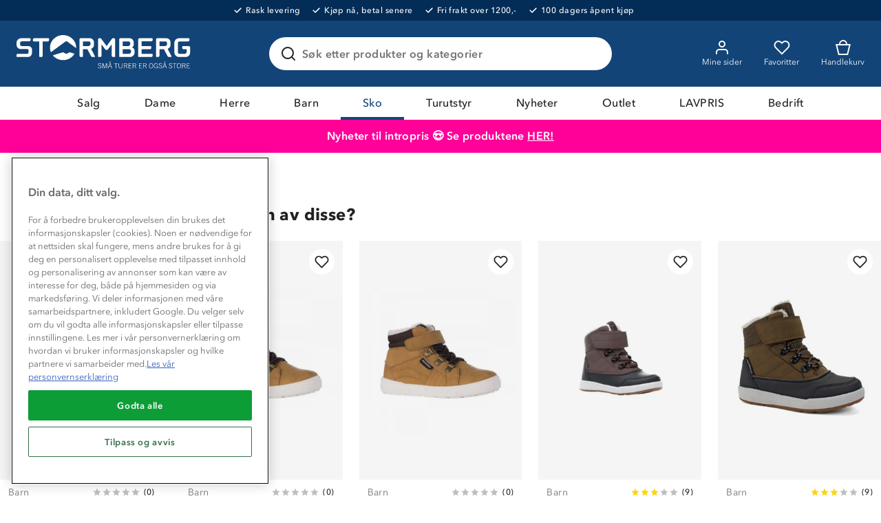

--- FILE ---
content_type: text/html; charset=utf-8
request_url: https://www.stormberg.com/no/sko/vintersko/narvik-vanntett-vinterstovel-barn-11248499457
body_size: 47698
content:

<!DOCTYPE html>
<html lang="nb">
<head>
    <meta charset="utf-8" />
    <meta name="viewport" content="width=device-width, initial-scale=1.0">

        <script type="text/javascript">
            !function (a, b, c, d, e, f, g, h) {
                a.RaygunObject = e, a[e] = a[e] || function () {
                    (a[e].o = a[e].o || []).push(arguments)
                }, f = b.createElement(c), g = b.getElementsByTagName(c)[0],
                    f.async = 1, f.src = d, g.parentNode.insertBefore(f, g), h = a.onerror, a.onerror = function (b, c, d, f, g) {
                        h && h(b, c, d, f, g), g || (g = new Error(b)), a[e].q = a[e].q || [], a[e].q.push({
                            e: g
                        })
                    }
            }(window, document, "script", "//cdn.raygun.io/raygun4js/raygun.min.js", "rg4js");
        </script>
        <script type="text/javascript">
      rg4js('apiKey', 'ag94QPlyE7cvkkdf4zm1g');
      rg4js('enableCrashReporting', true);
      rg4js('setVersion', '10.16.4');
      rg4js('options', {
        ignore3rdPartyErrors: true,
        ignoreAjaxError: true,
        ignoreAjaxAbort: true
      });
        </script>
    <link rel="apple-touch-icon" sizes="180x180" href="/favicons/apple-touch-icon.png">
    <link rel="icon" type="image/png" href="/favicons/favicon-32x32.png" sizes="32x32">
    <link rel="icon" type="image/png" href="/favicons/favicon-16x16.png" sizes="16x16">
    <link rel="manifest" href="/manifest">
    <link rel="mask-icon" href="/favicons/safari-pinned-tab.svg" color="#007e8f">
    <link rel="shortcut icon" href="/favicons/favicon.ico">


    <title>Narvik vanntett vinterstøvel barn - leo/multi | Stormberg</title><!-- ssr chunks:  --><link rel="stylesheet" type="text/css" href="/assets/browser.bundle.1510ff7ae888ea5ff398.css" />
<meta name="description" content="Narvik vinterstøvel er en sko tilpasset det nordiske klimaet. Skoen har leopard mønster." data-dynamic="1" />
<meta property="og:url" content="https://www.stormberg.com/no/sko/vintersko/narvik-vanntett-vinterstovel-barn-11248499457" data-dynamic="1" />
<meta property="og:type" content="website" data-dynamic="1" />
<meta property="og:title" content="Narvik vanntett vinterstøvel barn - leo/multi" data-dynamic="1" />
<meta property="og:description" content="Narvik vinterstøvel er en sko tilpasset det nordiske klimaet. Skoen har leopard mønster." data-dynamic="1" />
<meta property="product:condition" content="new" data-dynamic="1" />
<meta property="product:retailer_item_id" content="11248499457356" data-dynamic="1" />
<meta property="product:availability" content="out of stock" data-dynamic="1" />
<meta property="product:price:amount" content="299.0" data-dynamic="1" />
<meta property="product:price:currency" content="NOK" data-dynamic="1" />
<meta property="og:image" content="https://www.stormberg.com/globalassets/productimages/11248499457_2.jpg?ref=EDB8869F32" data-dynamic="1" />

                <script>
                if (!('Promise' in window && Promise.prototype.finally)) {
                    document.write('<' + 'script src="/assets/polyfills.bundle.4e821c108956d34ac692.js" onerror="window.rg4js&&window.rg4js(\'send\', new Error(\'Failed to load: /assets/polyfills.bundle.4e821c108956d34ac692.js\'))"></' + 'script>');
                }
                </script>
                <script>
                window.scopeReady = new Promise(function (res, rej) { window.resolveScopeReady = res; window.rejectScopeReady = rej; });
                </script>
            <link rel="canonical" href="/no/sko/vintersko/narvik-vanntett-vinterstovel-barn-11248499457" id="link-canonical" />
<script src="/assets/browser.bundle.b8530e3b8076d2dd1320.js" async></script>
<script src="/assets/vendor.chunk.d2ead94f71ba442c12a4.js" async></script>
<link rel="stylesheet" type="text/css" href="/assets/browser.bundle.1510ff7ae888ea5ff398.css" />


    <style data-glitz>.a{min-height:100vh}.b{display:-webkit-box;display:-moz-box;display:-ms-flexbox;display:-webkit-flex;display:flex}.c{flex-direction:column;-webkit-box-orient:vertical;-webkit-box-direction:normal}.d{background-color:white}.e{letter-spacing:0.4px}.f{font-family:inherit}.g{font-size:inherit}.h{font-style:inherit}.i{font-variant:inherit}.j{font-weight:inherit}.k{border-left-width:0}.l{border-right-width:0}.m{border-top-width:0}.n{border-bottom-width:0}.o{padding-left:0}.p{padding-right:0}.q{padding-top:0}.r{padding-bottom:0}.s{-webkit-user-select:none;-moz-user-select:none;-ms-user-select:none;user-select:none}.t{text-decoration:none}.u{text-align:inherit}.v{background-color:transparent;background-color:initial}.w{cursor:pointer}.x{color:white}.y{position:absolute}.z{top:0}.a0{left:16px}.a1{transform:translate(0, -100%)}.a2{opacity:0}.a3{pointer-events:none}.ab{background-color:#032C56}.ac{font-size:12px}.ae{line-height:14px}.af{font-weight:500}.ag{letter-spacing:0.04em}.ah{justify-content:center;-webkit-box-pack:center}.ai{align-items:center;-webkit-box-align:center}.aj{padding-top:8px}.ak{padding-bottom:8px}.al{order:0}.an{color:inherit}.ao{text-decoration:inherit}.ar{max-width:100%}.as{transition-property:opacity;-webkit-transition-property:opacity;-moz-transition-property:opacity}.at{transition-duration:300ms}.au{transition-timing-function:ease-in}.av{margin-left:6px}.aw{margin-right:18px}.ax{white-space:nowrap}.ay{position:relative}.az{border-left-width:2px}.b0{border-left-style:solid}.b1{border-right-width:2px}.b2{border-right-style:solid}.b3{border-top-width:2px}.b4{border-top-style:solid}.b5{border-bottom-width:2px}.b6{border-bottom-style:solid}.b7{background-color:#D90005}.b8{border-left-color:#C40005}.b9{border-right-color:#C40005}.ba{border-top-color:#C40005}.bb{border-bottom-color:#C40005}.bc{padding-left:8px}.bd{padding-right:8px}.be{margin-top:16px}.bf{border-radius:4px}.bg{width:-webkit-fit-content;width:-moz-fit-content;width:fit-content}.bh{text-align:center}.bi{background-color:#134477}.bj{margin-left:auto}.bk{margin-right:auto}.bl{max-width:calc(100vw - 48px)}.bm{width:1366px}.bn{height:96px}.bo{display:-ms-grid;display:grid}.bp{justify-items:center}.bq{grid-column-gap:32px}.br{grid-template-columns:minmax(max-content, 1fr) minmax(auto, 498px) minmax(max-content, 1fr);-ms-grid-columns:minmax(max-content, 1fr) minmax(auto, 498px) minmax(max-content, 1fr)}.bs{width:258px}.bt{justify-self:start;-ms-grid-column-align:start}.bu{display:block}.bv{width:100%}.bw{height:auto}.bx{-webkit-filter:drop-shadow(0 2px 4px rgba(0, 0, 0, .1)) drop-shadow(0 2px 8px rgba(0, 0, 0, .05));filter:drop-shadow(0 2px 4px rgba(0, 0, 0, .1)) drop-shadow(0 2px 8px rgba(0, 0, 0, .05))}.by{transition-duration:200ms}.bz{transition-timing-function:ease-out}.c0{top:110%}.c1{z-index:7}.c2{padding-top:16px}.c3{padding-bottom:16px}.c4{background-color:#FFFFFF}.c5{border-radius:8px}.c6{border-left-width:1px}.c7{border-left-color:#BEBEBE}.c8{border-right-width:1px}.c9{border-right-color:#BEBEBE}.ca{border-top-width:1px}.cb{border-top-color:#BEBEBE}.cc{border-bottom-width:1px}.cd{border-bottom-color:#BEBEBE}.ce{text-transform:inherit}.cf{transition-property:color, background-color, border-color;-webkit-transition-property:color, background-color, border-color;-moz-transition-property:color, background-color, border-color}.d0{line-height:1.5}.d1{height:48px}.d2{padding-top:12px}.d3{padding-bottom:12px}.d4{font-size:16px}.d5{min-width:48px}.d6{border-radius:100%}.d7{display:none}.d8{overflow:hidden}.d9{text-overflow:ellipsis}.da{opacity:1}.db{transform:scale(1)}.dc{transition-property:opacity, transform;-webkit-transition-property:opacity, transform;-moz-transition-property:opacity, transform}.dd{margin-bottom:0}.de{outline-width:0}.df{display:-webkit-inline-box;display:-moz-inline-box;display:-ms-inline-flexbox;display:-webkit-inline-flex;display:inline-flex}.dg{margin-top:0}.dh{transition-property:background;-webkit-transition-property:background;-moz-transition-property:background}.dl{color:#222222}.dm{border-radius:24px}.dn{border-left-color:#215F96}.do{border-right-color:#215F96}.dp{border-top-color:#215F96}.dq{border-bottom-color:#215F96}.dr{padding-left:16px}.ds{padding-right:16px}.ek{width:1em}.el{height:1em}.em{font-size:1.5em}.en{stroke-width:2}.eo{stroke:#222}.ep{margin-right:8px}.eq{min-width:24px}.er{cursor:-webkit-text;cursor:text}.es{flex-grow:1;-webkit-box-flex:1}.et{flex-shrink:1}.eu{left:0}.ev{transform-origin:left top}.ew{color:#969696}.ex{transition-property:transform, top;-webkit-transition-property:transform, top;-moz-transition-property:transform, top}.ey{transition-timing-function:ease-in-out}.ez{color:#737373}.f0{font-weight:600}.f1{line-height:1.6}.f2{transition-duration:0ms}.f3{background-color:transparent}.f4{cursor:inherit}.f6{transition-property:color;-webkit-transition-property:color;-moz-transition-property:color}.f7{flex-shrink:0}.f8{height:56px}.f9{font-weight:700}.fa{right:16px}.fb{max-width:24px}.fc{max-height:24px}.fd{min-width:0}.fe{stroke:#222222}.ff{justify-self:end;-ms-grid-column-align:end}.fg{margin-left:-32px}.fh{padding-left:32px}.fm{border-radius:0}.fn{color:#FAFAFA}.fq{font-weight:400}.fr{max-height:48px}.fs{padding-right:32px}.gp{color:#134377}.gr{order:2}.gs{background-color:#FF0099}.gt{background-color:#ff0099}.gu{color:#ffffff}.gv{width:768px}.gw{flex-direction:row;-webkit-box-orient:horizontal;-webkit-box-direction:normal}.gx{text-decoration:underline}.gy{order:5}.gz{background-color:#134377}.h0{flex-wrap:wrap;-webkit-box-lines:multiple}.h1{order:3}.h2{height:0}.h3{transition-property:height;-webkit-transition-property:height;-moz-transition-property:height}.h4{height:-webkit-fit-content;height:-moz-fit-content;height:fit-content}.h5{background-color:#EFF6E7}.h6{font-size:14px}.h7{border-bottom-color:#D1D1D1}.h8{border-radius:100vh}.h9{width:24px}.ha{height:24px}.hb{background-color:#477E20}.hd{margin-left:8px}.he{min-height:1px}.hf{height:1px}.hg{bottom:0}.hh{margin-left:0}.hi{margin-right:0}.hj{list-style:none}.hm{min-height:52px}.hn{color:#215F96}.hs{height:52px}.i1{font-weight:bold}.i2{line-height:1.2}.i3{font-size:24px}.i4{margin-top:24px}.i5{margin-bottom:24px}.i6{margin-bottom:32px}.i7{grid-template-columns:repeat(5, minmax(0, 1fr));-ms-grid-columns:repeat(5, minmax(0, 1fr))}.i8{grid-column-gap:24px}.ie{background-color:#F5F5F5}.if{margin-bottom:8px}.ii{mix-blend-mode:multiply}.ij{height:100%}.ik{object-position:center}.il{object-fit:contain}.im{left:8px}.in{top:4px}.io{bottom:4px}.ir{height:37px}.is{min-width:37px}.it{top:12px}.iu{right:12px}.iv{padding-left:12px}.iw{padding-right:12px}.ix{justify-content:space-between;-webkit-box-pack:justify}.iy{grid-template-columns:auto auto;-ms-grid-columns:auto auto}.iz{grid-column-gap:4px}.j0{justify-content:start;-webkit-box-pack:start}.j1{height:20px}.j2{align-items:start;-webkit-box-align:start}.j3{justify-content:end;-webkit-box-pack:end}.j4{margin-right:2px}.j5{line-height:20px}.j6{font-weight:normal}.j7{display:-webkit-box}.j8{-webkit-box-orient:vertical}.j9{-webkit-line-clamp:2}.ja{grid-template-columns:minmax(0, 6fr) minmax(0, 5fr);-ms-grid-columns:minmax(0, 6fr) minmax(0, 5fr)}.jb{-webkit-column-gap:48px;column-gap:48px}.jc{order:1}.jd{grid-column-gap:16px}.je{grid-template-columns:105px 1fr;-ms-grid-columns:105px 1fr}.jg{right:0}.jh{touch-action:manipulation}.ks{flex-grow:0;-webkit-box-flex:0}.kt{flex-basis:auto}.ku{max-height:897px}.kv{top:16px}.kw{bottom:unset}.kx{align-self:flex-start}.ky{line-height:13px}.kz{letter-spacing:0.1em}.l0{z-index:1}.l1{margin-top:4px}.l2{color:#FFFFFF}.l3{margin-bottom:12px}.l4{color:black}.l5{justify-content:normal;-webkit-box-pack:normal}.l6{font-size:20px}.l7{text-transform:uppercase}.l8{grid-column-gap:12px}.l9{min-width:100%}.la{margin-left:-8px}.lb{margin-bottom:-8px}.lc{min-height:72px}.ld{height:72px}.le{width:72px}.lf{padding-left:4px}.lg{padding-right:4px}.lh{padding-top:4px}.li{padding-bottom:4px}.lk{box-shadow:none}.ll{border-left-color:black}.lm{border-right-color:black}.ln{border-top-color:black}.lo{border-bottom-color:black}.lp{grid-row-gap:8px}.lq{grid-template-columns:1fr 40%;-ms-grid-columns:1fr 40%}.lr{color:#585858}.ls{background-color:#E1E1E1}.lt{cursor:default}.lu{border-left-color:#E1E1E1}.lv{border-right-color:#E1E1E1}.lw{border-top-color:#E1E1E1}.lx{border-bottom-color:#E1E1E1}.ly{padding-left:24px}.lz{padding-right:24px}.m0{stroke:#585858}.m1{position:fixed}.m2{z-index:6}.m3{will-change:transform}.m4{transform:translateY(100%)}.m5{transition-property:transform;-webkit-transition-property:transform;-moz-transition-property:transform}.m6{transition-timing-function:ease}.m7{margin-bottom:4px}.m8{max-width:75%}.m9{align-items:baseline;-webkit-box-align:baseline}.ma{grid-template-columns:1fr 1fr;-ms-grid-columns:1fr 1fr}.mb{grid-template-rows:auto auto;-ms-grid-rows:auto auto}.mc{grid-template-columns:54px auto;-ms-grid-columns:54px auto}.md{align-self:center;-ms-grid-row-align:center}.me{height:32px}.mf{width:32px}.mg{grid-template-rows:auto auto auto;-ms-grid-rows:auto auto auto}.mh{grid-gap:4px}.mi{fill:#af0917}.mj{color:#af0917}.mk{height:8px}.ml{width:8px}.mm{display:inline}.mn{margin-top:32px}.mo{padding-bottom:20px}.mp{padding-top:20px}.mt{background-color:inherit}.mu{will-change:height}.n1{margin-left:32px}.n2{transform:rotate(180deg)}.n3{height:300px}.n4{background-color:#f9f9f9}.n5{flex-basis:0}.n7{width:1600px}.n8{padding-bottom:32px}.n9{background-color:#FAFAFA}.na{background-image:url(/assets/mountain-forest.408589e538458f8ddd18114f6279f0d9.svg)}.nb{background-repeat:no-repeat}.nc{background-position:bottom}.nd{background-size:100%}.ne{order:4}.nf{padding-left:48px}.ng{padding-right:48px}.nh{grid-template-columns:repeat(4, 1fr);-ms-grid-columns:repeat(4, 1fr)}.ni{padding-top:24px}.nj{padding-bottom:24px}.nk{grid-template-columns:repeat(auto-fit, 40px);-ms-grid-columns:repeat(auto-fit, 40px)}.nl{-webkit-column-gap:12px;column-gap:12px}.no{width:40px}.np{height:40px}.nq{min-width:40px}.nr{stroke-width:1.5}.ns{margin-bottom:20px}.nt{margin-left:16px}.nu{margin-right:16px}.nv{width:80px}.nw{width:60px}.nx{width:37px}.ny{left:50%}.nz{transform:translateX(-50%)}.a4:focus{outline-width:0}.a5:focus{outline-style:solid}.a6:focus{outline-color:#222222;outline-color:-webkit-focus-ring-color}.a7:focus{transform:translate(0, 0)}.a8:focus{z-index:5}.a9:focus{opacity:0}.aa:focus{pointer-events:none}.am:focus{outline-color:white;outline-color:-webkit-focus-ring-color}.cz:focus{overflow:visible}.fo:focus{text-decoration:inherit}.fp:focus{color:inherit}.g7:focus{color:#134377}.g8:focus{text-shadow:0.5px 0 0 #134377}.hc:focus{color:transparent}.hx:focus{text-decoration:underline}.ap:hover{color:inherit}.aq:hover{text-decoration:underline}.fi:hover{text-decoration:inherit}.g4:hover{color:#134377}.cg:focus:after{content:""}.ch:focus:after{position:absolute}.ci:focus:after{top:-6px}.cj:focus:after{left:-6px}.ck:focus:after{bottom:-6px}.cl:focus:after{right:-6px}.cm:focus:after{border-left-width:2px}.cn:focus:after{border-left-style:solid}.co:focus:after{border-left-color:#215F96}.cp:focus:after{border-right-width:2px}.cq:focus:after{border-right-style:solid}.cr:focus:after{border-right-color:#215F96}.cs:focus:after{border-top-width:2px}.ct:focus:after{border-top-style:solid}.cu:focus:after{border-top-color:#215F96}.cv:focus:after{border-bottom-width:2px}.cw:focus:after{border-bottom-style:solid}.cx:focus:after{border-bottom-color:#215F96}.cy:focus:after{border-radius:8px}.g9:focus:after{top:0}.ga:focus:after{left:0}.gb:focus:after{bottom:0}.gc:focus:after{right:0}.gd:focus:after{border-radius:0}.ge:focus:after{border-left-width:0}.gf:focus:after{border-left-style:none}.gg:focus:after{border-left-color:transparent}.gh:focus:after{border-right-width:0}.gi:focus:after{border-right-style:none}.gj:focus:after{border-right-color:transparent}.gk:focus:after{border-top-width:0}.gl:focus:after{border-top-style:none}.gm:focus:after{border-top-color:transparent}.gn:focus:after{border-bottom-width:4px}.go:focus:after{border-bottom-color:#134377}.di:focus-within{outline-width:0}.dj:focus-within{outline-style:solid}.dk:focus-within{outline-color:white;outline-color:-webkit-focus-ring-color}.dt:before{position:absolute}.du:before{content:""}.dv:before{top:0}.dw:before{bottom:0}.dx:before{left:0}.dy:before{right:0}.dz:before{border-radius:100px}.e0:before{border-left-width:1px}.e1:before{border-left-style:solid}.e2:before{border-right-width:1px}.e3:before{border-right-style:solid}.e4:before{border-top-width:1px}.e5:before{border-top-style:solid}.e6:before{border-bottom-width:1px}.e7:before{border-bottom-style:solid}.e8:before{border-left-color:transparent}.e9:before{border-right-color:transparent}.ea:before{border-top-color:transparent}.eb:before{border-bottom-color:transparent}.ig:before{float:left}.ih:before{padding-top:150%}.lj:before{padding-top:100%}.ec:active:before{border-left-color:#215F96}.ed:active:before{border-right-color:#215F96}.ee:active:before{border-top-color:#215F96}.ef:active:before{border-bottom-color:#215F96}.eg:focus-within:before{border-left-color:#215F96}.eh:focus-within:before{border-right-color:#215F96}.ei:focus-within:before{border-top-color:#215F96}.ej:focus-within:before{border-bottom-color:#215F96}.f5:invalid{box-shadow:none}.fj:active{color:inherit}.fk:active{text-decoration:inherit}.g6:active{color:#134377}.hz:active{text-decoration:underline}.ft::after{content:""}.fu::after{position:absolute}.fv::after{right:0}.fw::after{bottom:0}.fx::after{width:100%}.fy::after{border-bottom-width:4px}.fz::after{border-bottom-style:solid}.g0::after{border-bottom-color:transparent}.g1::after{transition-property:border-color;-webkit-transition-property:border-color;-moz-transition-property:border-color}.g2::after{transition-duration:200ms}.g3::after{transition-timing-function:ease-out}.gq::after{border-bottom-color:#134377}.g5:hover::after{border-bottom-color:#134377}.hk:empty:before{content:" "}.hl:empty:before{white-space:pre}.ht:after{content:"  /  "}.hu:after{white-space:pre}.hv:after{font-weight:600}.k1:after{content:""}.k2:after{pointer-events:none}.k3:after{position:absolute}.k4:after{top:0}.k5:after{left:0}.k6:after{right:0}.k7:after{bottom:0}.k8:after{border-left-width:1px}.k9:after{border-left-color:#215F96}.ka:after{border-left-style:solid}.kb:after{border-right-width:1px}.kc:after{border-right-color:#215F96}.kd:after{border-right-style:solid}.ke:after{border-top-width:1px}.kf:after{border-top-color:#215F96}.kg:after{border-top-style:solid}.kh:after{border-bottom-width:1px}.ki:after{border-bottom-color:#215F96}.kj:after{border-bottom-style:solid}.kk:after{border-left-width:0}.kl:after{border-left-color:transparent}.km:after{border-right-width:0}.kn:after{border-right-color:transparent}.ko:after{border-top-width:0}.kp:after{border-top-color:transparent}.kq:after{border-bottom-width:0}.kr:after{border-bottom-color:transparent}.mv:after{height:8px}.mw:after{width:8px}.mx:after{border-radius:100%}.my:after{background-color:#134377}.mz:after{top:6px}.n0:after{left:12px}.hw:hover:hover{color:#222222}.hy:focus:hover{color:#222222}.i0:active:hover{color:#222222}.ji:focus:before{content:""}.jj:focus:before{pointer-events:none}.jk:focus:before{position:absolute}.jl:focus:before{top:0}.jm:focus:before{left:0}.jn:focus:before{right:0}.jo:focus:before{bottom:0}.jp:focus:before{border-left-width:2px}.jq:focus:before{border-left-color:#215F96}.jr:focus:before{border-left-style:solid}.js:focus:before{border-right-width:2px}.jt:focus:before{border-right-color:#215F96}.ju:focus:before{border-right-style:solid}.jv:focus:before{border-top-width:2px}.jw:focus:before{border-top-color:#215F96}.jx:focus:before{border-top-style:solid}.jy:focus:before{border-bottom-width:2px}.jz:focus:before{border-bottom-color:#215F96}.k0:focus:before{border-bottom-style:solid}.mq:first-child{border-top-width:0}.mr:first-child{border-top-color:#BEBEBE}.ms:first-child{border-top-style:solid}.n6:not(:first-child){margin-left:24px}</style><style data-glitz media="(hover: hover)">.fl:hover{text-decoration:none}.ip:hover{color:black}.iq:hover{background-color:#F5F5F5}.nm:hover{color:white}.nn:hover{background-color:#215F96}</style><style data-glitz media="(min-width: 320px)">.ho{flex-wrap:nowrap;-webkit-box-lines:nowrap}.hp{overflow-x:auto}.hq{white-space:nowrap}.hr{-webkit-overflow-scrolling:touch}</style><style data-glitz media="(min-width: 768px)">.jf{grid-template-columns:105px 1fr;-ms-grid-columns:105px 1fr}</style><style data-glitz media="(min-width: 1024px)">.i9{transition-property:box-shadow;-webkit-transition-property:box-shadow;-moz-transition-property:box-shadow}.ia{transition-duration:200ms}.ib{transition-timing-function:ease-out}.ic{will-change:box-shadow}.id:hover{box-shadow:0px 0px 20px 5px #E1E1E1}</style>
<!-- Google Tag Manager -->
<script>(function(w,d,s,l,i){w[l]=w[l]||[];w[l].push({'gtm.start':
new Date().getTime(),event:'gtm.js'});var f=d.getElementsByTagName(s)[0],
j=d.createElement(s),dl=l!='dataLayer'?'&l='+l:'';j.async=true;j.src=
'https://www.googletagmanager.com/gtm.js?id='+i+dl;f.parentNode.insertBefore(j,f);
})(window,document,'script','dataLayer','GTM-TJFS9LR');</script>
<!-- End Google Tag Manager -->    <script src='https://returns.consignor.com/returnforms/script/NOR' type='text/javascript'></script>
<!-- The following language codes are available in place of 'ENG' above: ENG, DAN, NOR, SWE, FIN, DEU, FRA, ITA, SPA, POL, CES, NLD. -->
<script type='text/javascript'>
	ConsignorReturnform.ReturnformId = '722620cbf418c4dda3ab19c1ac343dc2b3f9f449';
</script>
<link rel='stylesheet' href='https://returns.consignor.com/css/returnform.css'>
<style type='text/css'>
	/* Insert custom CSS here to change the form styles */
</style></head>
<body>
<!-- Google Tag Manager (noscript) -->
<noscript><iframe src="https://www.googletagmanager.com/ns.html?id=GTM-TJFS9LR"
height="0" width="0" style="display:none;visibility:hidden"></iframe></noscript>
<!-- End Google Tag Manager (noscript) -->

  <div id="container"><div class="a b c d e"><button type="button" class="f g h i j k l m n o p q r s t u v w x y z a0 a1 a2 a3 a4 a5 a6 a7 a8 a9 aa">Skip to content</button><div class="x ab b ac ae af ag ah ai aj ak al"><div><a class="a4 a5 am b an ao ap aq" data-scope-link="true" href="/no/kundeservice/levering-og-frakt"><img width="11" class="ar as at au a2"/><div class="av aw ax">Rask levering</div></a></div><div><a class="a4 a5 am b an ao ap aq" data-scope-link="true" href="/no/kundeservice/ofte-stilte-sporsmal#faktura"><img width="11" class="ar as at au a2"/><div class="av aw ax">Kjøp nå, betal senere</div></a></div><div><a class="a4 a5 am b an ao ap aq" data-scope-link="true" href="/no/kundeservice/levering-og-frakt"><img width="11" class="ar as at au a2"/><div class="av aw ax">Fri frakt over 1200,-</div></a></div><div><a class="a4 a5 am b an ao ap aq" data-scope-link="true" href="/no/kundeservice/bytte-og-returer"><img width="11" class="ar as at au a2"/><div class="av aw ax">100 dagers åpent kjøp</div></a></div></div><header class="ay al"><div><noscript class="az b0 b1 b2 b3 b4 b5 b6 x b7 b8 b9 ba bb bc bd aj ak be bf bg bh">Din nettleser har ikke JavaScript aktivert, som trengs for å bruke denne siden</noscript><div class="x bi"><div class="bj bk bl bm bn ay bo ai bp bq br"><a tabindex="0" aria-label="Gå till startsidan" class="a4 a5 am bs bt" data-scope-link="true" href="/no"><svg class="bu bv bw" viewBox="0 0 180 38" fill="#FFF"><path d="M157.07 28.89l.32.23.24.31.17.38-.39.14-.25-.31-.24-.25-.25-.18-.26-.1-.26-.04-.37.04-.31.13-.24.19-.15.26-.05.33.3.59.73.35.86.31.72.47.3.82-.08.52-.23.4-.36.29-.48.17-.56.06-.54-.05-.43-.15-.35-.26-.28-.37-.22-.47.43-.15.16.39.21.3.27.21.35.13.42.04.4-.04.34-.13.26-.21.17-.3.06-.36-.3-.65-.72-.37-.85-.3-.71-.45-.3-.78.07-.47.22-.37.33-.28.43-.16.52-.06.49.05.41.15zm-10.33 0l.32.23.25.31.16.38-.39.14-.24-.31-.25-.25-.25-.18-.26-.1-.25-.04-.38.04-.31.13-.23.19-.15.26-.06.33.31.59.72.35.86.31.72.47.3.82-.08.52-.23.4-.36.29-.47.17-.57.06-.54-.05-.43-.15-.35-.26-.28-.37-.22-.47.43-.15.16.39.21.3.27.21.35.13.42.04.4-.04.34-.13.26-.21.17-.3.06-.36-.3-.65-.71-.37-.86-.3-.71-.45-.3-.78.07-.47.22-.37.33-.28.44-.16.51-.06.49.05.41.15zm-42.72 3.72l.16.45.27.31.39.19.53.06.53-.06.42-.19.3-.31.18-.45.06-.58v-3.25h.46v3.18l-.07.7-.22.56-.38.42-.55.27-.73.09-.73-.09-.52-.27-.35-.42-.2-.56-.06-.7v-3.18h.46v3.25l.05.58zm-18.88-3.72l.32.23.24.31.17.38-.4.14-.24-.31-.25-.25-.25-.18-.25-.1-.26-.04-.37.04-.31.13-.24.19-.15.26-.05.33.3.59.72.35.86.31.72.47.31.82-.09.52-.23.4-.36.29-.47.17-.56.06-.54-.05-.44-.15-.35-.26-.27-.37-.22-.47.43-.15.16.39.21.3.27.21.34.13.43.04.4-.04.34-.13.26-.21.17-.3.06-.36-.3-.65-.72-.37-.85-.3-.72-.45-.3-.78.08-.47.21-.37.34-.28.43-.16.51-.06.5.05.41.15zm81.03.5l.42.84.15 1.12-.15 1.12-.42.83-.66.52-.88.18-.88-.18-.67-.52-.42-.83-.14-1.12.14-1.12.42-.84.67-.52.88-.17.88.17.66.52zm-28.19 0l.42.84.15 1.12-.15 1.12-.42.83-.67.52-.88.18-.87-.18-.67-.52-.42-.83-.15-1.12.15-1.12.42-.84.66-.52.88-.17.88.17.67.52zm4.18-.55l.32.2.28.28.23.39.18.49-.44.09-.14-.38-.18-.31-.22-.24-.24-.16-.28-.1-.32-.03-.45.07-.4.21-.32.34-.23.46-.15.57-.05.67.05.67.13.55.24.43.31.32.41.19.49.07.4-.05.34-.13.28-.2.21-.29.13-.36.05-.42v-.12l-.01-.05v-.05l-.01-.05h-1.39v-.39h1.83v2.4h-.4v-.63h-.02l-.15.2-.19.18-.23.14-.26.11-.28.06-.3.03-.64-.08-.52-.23-.41-.37-.29-.52-.17-.64-.06-.77.06-.77.17-.66.29-.53.41-.4.51-.25.62-.09.43.04.38.11zm-52.71 4.54l1.53-4.6h.76v5.14h-.44v-4.8h-.02l-1.62 4.8h-.46l-1.64-4.8h-.01v4.8h-.43v-5.14h.78l1.53 4.6h.02zm81.41-4.25l.35.43.11.6-.08.48-.22.37-.35.28-.45.18 1.31 2.44h-.52l-1.25-2.34h-1.43v2.34h-.46v-5.13h1.51l.88.09.6.26zm-10.3.04v4.74h-.46v-4.74h-1.6v-.39h3.65v.39h-1.59zm-8.74 4.74l-.56-1.68h-2.05l-.56 1.68h-.46l1.71-5.13h.68l1.72 5.13h-.48zm-20.53-4.78l.35.43.11.6-.08.48-.22.37-.35.28-.45.18 1.31 2.44h-.52l-1.25-2.34h-1.43v2.34h-.46v-5.13h1.51l.88.09.6.26zm-10.57 0l.35.43.11.6-.07.48-.23.37-.34.28-.45.18 1.31 2.44h-.53l-1.24-2.34h-1.43v2.34h-.46v-5.13h1.51l.87.09.6.26zm-8.93 0l.35.43.11.6-.07.48-.23.37-.34.28-.45.18 1.31 2.44h-.53l-1.24-2.34h-1.43v2.34h-.46v-5.13h1.51l.87.09.6.26zm-10.82.04v4.74h-.45v-4.74h-1.6v-.39h3.65v.39h-1.6zm-4.6 4.74l-.56-1.68h-2.05l-.56 1.68h-.46l1.71-5.13h.68l1.72 5.13h-.48zm76.75-4.75v1.88h1.86v.39h-1.86v2.09h2.72v.39h-3.18v-5.13h3.04v.38h-2.58zm-48.51 0v1.88h1.86v.39h-1.86v2.09h2.72v.39h-3.18v-5.13h3.04v.38h-2.58zm-10.56 0v1.88h1.86v.39h-1.86v2.09h2.72v.39h-3.18v-5.13h3.04v.38h-2.58zm49.38.52l-.34.71-.12.96.12.95.34.72.52.45.68.15.67-.15.52-.45.34-.72.12-.95-.12-.96-.34-.71-.52-.45-.67-.16-.68.16-.52.45zm-28.19 0l-.34.71-.12.96.12.95.34.72.52.45.67.15.67-.15.53-.45.34-.72.12-.95-.12-.96-.34-.71-.53-.45-.67-.16-.67.16-.52.45zm-41.37 2.16h1.82l-.9-2.74h-.02l-.9 2.74zm55.46 0h1.81l-.9-2.74h-.02l-.89 2.74zm-40.07-.66h1.14l.6-.09.44-.21.26-.3.08-.41-.12-.53-.33-.3-.45-.14-.5-.03h-1.12v2.01zm8.94 0h1.13l.61-.09.43-.21.26-.3.09-.41-.13-.53-.33-.3-.45-.14-.49-.03h-1.12v2.01zm10.56 0h1.14l.6-.09.44-.21.26-.3.08-.41-.12-.53-.33-.3-.45-.14-.5-.03h-1.12v2.01zm39.57 0h1.14l.6-.09.44-.21.26-.3.09-.41-.13-.53-.33-.3-.45-.14-.5-.03h-1.12v2.01zm-73.01-3.97l.16.23.05.27-.05.29-.16.22-.23.15-.3.06-.29-.06-.24-.15-.15-.23-.06-.28.06-.28.15-.22.24-.15.29-.06.3.06.23.15zm55.45 0l.16.23.06.27-.06.29-.16.22-.23.15-.29.06-.3-.06-.23-.15-.16-.23-.05-.28.05-.28.16-.22.23-.15.3-.06.29.06.23.15zm-56.33.17l-.1.15-.04.18.04.19.1.15.15.1.2.04.2-.04.16-.1.1-.15.03-.19-.03-.18-.1-.15-.16-.1-.2-.04-.2.04-.15.1zm55.45 0l-.1.15-.03.18.03.19.1.15.16.1.2.04.19-.04.16-.1.1-.15.04-.19-.04-.18-.1-.15-.16-.1-.19-.04-.2.04-.16.1zm-91.96-7.07l-.97 1.14-1.1 1.03-1.22.9-1.32.77-1.42.61-1.5.45-1.57.28-1.63.1-1.4-.07-1.35-.21-1.3-.33-1.24-.45-1.19-.57-1.11-.67-1.03-.77-.95-.87-.86-.95 10.4-3.18 2.47 1.38.13.06.14.04.15.03.18.02h.18l.21-.02.22-.03.24-.04.25-.06 2.47-1.38 4.95 1.54-.83 1.25zm116.25-17.1h.17l.14.01.14.01.11.01.1.02.09.02.08.04.06.04.05.05.05.06.03.07.03.08.02.1.01.1.01.13.01.13v1.07l-.01.11-.02.1-.03.11-.04.1-.04.09-.05.09-.06.09-.06.08-.07.08-.07.07-.09.06-.08.06-.09.05-.1.05-.1.04-.11.04-.11.02-.11.02-.12.01-.12.01h-8.51l-.13.01-.13.03-.12.03-.13.04-.12.05-.12.05-.11.07-.11.08-.11.08-.1.09-.09.1-.09.11-.08.12-.07.12-.06.13-.05.14-.04.15-.03.16-.02.16-.01.18v8.95l.01.17.02.16.03.16.04.15.05.14.06.13.07.13.08.12.09.1.09.1.1.1.11.08.11.07.11.07.12.06.12.05.13.04.12.03.13.02.13.01.13.01h4.96l.17-.01.15-.02.16-.03.15-.04.14-.05.15-.06.13-.07.13-.09.12-.09.12-.09.1-.11.1-.11.09-.13.09-.12.07-.14.06-.13.05-.15.05-.15.03-.15.01-.16.01-.16v-2.65h-3.08l-.12-.01-.11-.02-.12-.02-.1-.03-.1-.03-.1-.04-.09-.05-.09-.05-.08-.06-.07-.07-.07-.07-.07-.08-.05-.08-.05-.09-.04-.1-.04-.11-.03-.11-.02-.12-.01-.12v-1.08l.01-.14.01-.12.01-.11.02-.1.03-.08.04-.07.04-.06.06-.05.06-.04.07-.03.09-.03.1-.02.12-.01.13-.01.15-.01h5.67l.11.02.11.02.11.03.1.03.1.05.1.05.09.06.09.06.08.07.08.08.07.08.07.09.06.09.05.1.04.1.04.1.03.11.02.11.02.11v5.14l-.01.15-.01.15-.01.14-.01.14-.02.15-.03.13-.02.14-.03.14-.03.13-.04.13-.04.13-.04.13-.04.12-.05.12-.05.12-.06.12-.06.11-.06.12-.06.11-.07.11-.06.09-.07.1-.07.09-.07.1-.07.09-.08.08-.08.09-.08.08-.09.09-.08.08-.09.07-.09.08-.1.07-.09.07-.1.07-.1.07-.11.06-.1.06-.11.06-.11.06-.11.05-.1.04-.1.05-.1.04-.1.03-.1.04-.1.03-.1.03-.11.03-.1.02-.1.03-.11.02-.11.02-.1.01-.11.02-.1.01-.11.01-.11.01-.11.01h-6.7l-.34-.01-.34-.03-.33-.06-.33-.09-.33-.1-.31-.13-.31-.15-.3-.18-.29-.19-.27-.22-.26-.23-.24-.26-.22-.27-.2-.3-.18-.31-.16-.34-.13-.35-.11-.37-.08-.39-.04-.4-.02-.42V8.02l.02-.43.04-.4.08-.39.11-.37.13-.35.16-.33.18-.32.2-.29.22-.28.24-.26.26-.23.27-.22.29-.19.3-.18.31-.15.31-.12.33-.11.33-.08.33-.06.34-.04.34-.01h9.35zm-59.49.01l.18.01.18.03.19.02.18.04.17.04.18.05.17.06.18.06.16.07.17.08.16.08.31.19.29.21.27.24.24.25.22.28.2.29.17.32.15.33.12.36.1.37.07.39.04.41.01.42v2.06l-.03.26-.05.26-.07.27-.08.25-.11.26-.14.25-.15.23-.18.23-.21.21-.23.2-.25.18-.29.16.35.11.32.14.31.16.29.2.26.22.25.24.21.27.19.28.15.31.13.32.09.34.06.35.01.36v2l-.03.57-.11.54-.17.52-.23.49-.29.45-.35.41-.39.37-.44.32-.48.28-.52.21-.55.17-.58.1-.6.03h-9.64l-.27-.01-.23-.01-.18-.02-.15-.04-.11-.07-.09-.08-.06-.11-.04-.15-.03-.18-.01-.22V4.49l.01-.17.03-.15.05-.15.06-.14.09-.13.1-.12.11-.1.13-.1.14-.08.15-.06.16-.04.16-.03.18-.01h9.06l.18.01zm-40.28-.01l.15.01.14.02.14.02.14.02.14.02.15.03.13.04.14.04.14.04.13.05.14.05.13.06.13.06.12.07.29.17.27.19.24.2.22.22.21.23.18.24.16.25.14.26.13.27.1.28.09.28.07.29.06.29.04.29.02.29.01.29v1.84l-.01.36-.03.35-.05.32-.07.32-.08.3-.11.29-.12.28-.15.26-.17.26-.18.24-.21.23-.23.22-.25.21-.27.2-.3.19-.31.18-.02.01-.02.01-.03.01-.02.02-.02.01-.03.01-.02.01-.03.01-.02.02-.03.01-.03.01-.02.02-.03.01-.03.01-.03.02-.03.01h-.01l3.85 7.57.02.05.01.06.01.06.01.06-.01.07-.01.07-.01.06-.03.07-.03.06-.04.05-.05.06-.06.04-.07.04-.08.03-.09.01-.1.01h-1.67l-.24-.01-.22-.02-.2-.04-.17-.05-.17-.06-.14-.07-.13-.09-.12-.09-.11-.11-.1-.11-.09-.13-.09-.13-.08-.13-.08-.14-.08-.15-.07-.15-1.01-2-.79-1.55-.27-.54-.53-1.04-.25-.48-.42-.84h-4.56v6.71l-.01.23v.2l-.02.17-.02.14-.03.12-.05.1-.06.07-.08.06-.1.05-.12.03-.14.02-.17.02h-.2l-.23.01h-.82l-.15-.01-.15-.03-.15-.03-.13-.06-.13-.06-.13-.08-.11-.09-.11-.1-.09-.1-.09-.12-.07-.12-.06-.13-.05-.13-.04-.14-.02-.13-.01-.14V4.35l.02-.14.04-.12.04-.12.05-.11.07-.11.08-.1.08-.09.1-.08.1-.07.11-.06.13-.05.12-.04.14-.03.14-.02h9.4zm77.61 0l.15.01.14.02.14.02.14.02.15.02.14.03.13.04.14.04.14.04.13.05.14.05.13.06.13.06.12.07.29.17.27.19.24.2.22.22.21.23.18.24.16.25.14.26.13.27.1.28.09.28.07.29.06.29.04.29.02.29.01.29v1.84l-.01.36-.03.34-.05.33-.07.32-.08.3-.11.29-.12.28-.15.26-.16.25-.19.24-.21.23-.23.22-.25.21-.27.2-.3.19-.31.19-.04.02-.03.01-.02.01-.02.02-.03.01-.02.01-.03.01-.02.02-.03.01-.03.01-.02.01-.03.02-.03.01-.03.01-.03.02 3.85 7.57.02.05.01.06.01.06.01.06-.01.07-.01.07-.01.06-.03.07-.03.06-.04.05-.05.05-.06.05-.07.04-.08.02-.09.02-.1.01h-1.67l-.24-.01-.22-.02-.19-.04-.18-.05-.16-.06-.15-.08-.13-.08-.12-.1-.11-.1-.1-.12-.09-.12-.09-.13-.08-.13-.08-.15-.07-.14-.08-.16-.22-.42-.15-.31-.19-.37-.22-.42-.23-.47-.25-.5-.27-.52-.27-.53-.27-.54-.27-.53-.26-.51-.24-.48-.23-.45-.2-.39h-4.57v6.46l-.01.14-.03.15-.04.14-.05.13-.07.13-.08.12-.09.12-.11.1-.11.1-.11.08-.13.08-.12.06-.14.05-.13.04-.14.02-.13.01h-.83l-.23-.01h-.19l-.17-.02-.15-.02-.12-.03-.1-.05-.08-.06-.06-.07-.04-.1-.04-.12-.02-.14-.01-.17-.01-.2V4.35l.02-.14.04-.12.04-.12.05-.11.07-.11.08-.1.08-.09.1-.08.1-.07.12-.06.12-.05.12-.04.14-.03.14-.02h9.4zm-138.92 0h.17l.16.01.14.01.12.01.1.02.09.03.08.04.06.05.05.06.04.07.04.08.02.09.02.11.01.13.01.14v1.09l-.02.11-.02.11-.03.11-.04.1-.05.1-.05.09-.07.09-.07.09-.07.07-.09.08-.09.06-.09.06-.1.05-.11.05-.11.04-.11.02-.12.03-.12.01H5.54l-.18.01-.17.01-.17.03-.16.03-.15.04-.14.05-.13.06-.12.07-.12.07-.1.09-.1.09-.09.1-.08.1-.06.12-.06.12-.05.13-.04.14-.02.14-.02.15-.01.16v1.45l.01.11.01.11.02.11.04.11.04.12.05.11.06.11.06.11.08.1.09.11.1.09.11.09.11.08.13.08.14.07.14.05.16.05.17.03.18.02.19.01h6.39l.29.01.28.02.28.05.28.06.27.08.27.11.26.12.24.13.24.16.22.18.21.2.19.22.18.24.15.25.14.28.12.3.09.32.07.35.04.36.01.39v2.63l-.01.42-.04.4-.06.39-.09.37-.11.35-.13.34-.16.31-.18.3-.19.27-.22.26-.24.23-.26.22-.28.19-.29.16-.32.14-.33.12-.34.1-.37.06-.37.04-.4.02H1.09l-.17-.01H.76l-.13-.01-.12-.02-.1-.02-.09-.03-.07-.04-.06-.05-.05-.05-.04-.07-.04-.09-.02-.09-.02-.11-.01-.13v-.14L0 21.38v-.93l.02-.11.02-.12.03-.1.04-.11.05-.1.05-.09.07-.09.07-.08.07-.08.08-.07.09-.07.1-.05.1-.06.1-.04.11-.04.12-.03.12-.02.12-.01.13-.01h9.25l.19-.01.18-.03.16-.06.14-.08.13-.09.11-.11.09-.11.08-.13.08-.13.06-.14.04-.14.04-.14.04-.13.02-.13.02-.12.01-.11.01-.09v-.08l.01-.07V15.6l-.01-.08-.01-.08-.01-.08-.02-.09-.02-.09-.03-.09-.03-.1-.05-.09-.05-.09-.06-.08-.08-.09-.08-.07-.1-.08-.11-.06-.12-.05-.13-.05-.15-.03-.17-.02-.18-.01H4.23l-.3-.01-.31-.04-.3-.05-.3-.09-.29-.1-.29-.13-.28-.15-.28-.17-.25-.19-.25-.21-.23-.23-.22-.25-.19-.27-.18-.29-.15-.3-.13-.32-.1-.34-.08-.36-.04-.37-.02-.39V7.58l.01-.27.04-.29.06-.29.09-.29.12-.3.13-.29.17-.3.18-.28.21-.28.24-.27.25-.25.28-.24.31-.22.32-.2.35-.17.37-.15.39-.12.42-.09.43-.06.46-.02h8.03l.2.01zm123.77 0h.31l.13.01.12.02.1.02.09.02.07.03.07.04.05.05.04.06.04.08.03.08.02.09.01.11.01.12.01.14v1.06l-.01.11-.03.11-.02.1-.04.1-.04.1-.05.09-.06.09-.06.08-.07.07-.08.07-.08.07-.09.06-.09.05-.1.05-.1.04-.1.03-.11.03-.12.02-.12.01h-9.72v4.83h8.8l.15.01h.13l.11.02.11.02.08.02.08.04.06.04.06.05.04.06.04.07.03.08.02.1.01.1.01.13.01.14v1.06l-.01.11-.02.11-.03.1-.04.1-.04.09-.05.1-.06.08-.06.08-.07.08-.08.07-.08.06-.09.06-.09.06-.1.04-.1.04-.1.04-.11.02-.12.02-.12.01-.12.01h-8.25v4.7h9.81l.18.01h.17l.14.01.14.01.11.01.1.02.09.03.08.03.06.04.05.05.05.06.03.07.03.09.02.09.01.11.01.12.01.14V21l-.01.12-.01.11-.02.1-.03.11-.03.1-.05.09-.05.09-.05.09-.07.08-.06.08-.08.07-.08.06-.09.06-.09.06-.1.04-.1.04-.11.04-.11.02-.11.02-.12.01-.12.01h-12.1l-.15-.01h-.14l-.13-.01-.11-.02-.09-.01-.09-.03-.07-.03-.06-.04-.05-.05-.04-.06-.03-.07-.03-.09-.02-.09-.01-.11-.01-.12-.01-.14V4.49l.02-.11.02-.11.03-.1.03-.1.04-.1.05-.09.06-.08.06-.08.07-.08.07-.07.08-.07.09-.06.09-.05.09-.05.1-.04.1-.03.11-.03.11-.02.11-.01.12-.01h11.89l.19.01zm-104.79 0l.23.01.19.03.15.03.11.06.09.08.07.11.04.14.02.17.02.21v.98l-.01.18-.03.17-.05.17-.08.15-.09.14-.1.13-.13.11-.13.1-.15.09-.17.07-.17.05-.18.03-.2.01h-4.94v14.49l-.01.19-.03.18-.06.16-.07.16-.09.15-.11.14-.13.12-.13.11-.15.09-.17.08-.17.05-.18.03-.18.01h-1.15l-.22-.01-.18-.03-.15-.04-.12-.06-.08-.09-.06-.11-.05-.14-.02-.19-.02-.22V6.43h-5.23l-.27-.01-.23-.01-.19-.02-.15-.04-.12-.06-.09-.08-.06-.11-.05-.14-.02-.17-.01-.21-.01-.25V4.6l.01-.18.03-.17.06-.17.07-.15.09-.14.11-.13.12-.11.14-.1.15-.09.16-.06.17-.05.19-.04.19-.01h13.7l.28.01zm52.83 0l.07.01.08.02.07.02.07.03.07.03.07.03.08.04.07.04.07.05.07.05.07.06.07.06.07.06.06.07.07.07.07.08.07.08.07.09.06.09.12.17.33.45.22.32.26.36.29.4.31.43.33.46.34.48.35.48.34.48.35.48.33.46.31.44.29.4.26.36.23.32.18.26.15.2.09.13.17-.24.2-.28.24-.33.26-.37.29-.39.31-.43.32-.44.32-.45.34-.46.33-.46.33-.46.31-.44.31-.42.28-.39.27-.37.23-.32.2-.28.17-.23.23-.32.05-.06.04-.07.06-.07.05-.06.05-.07.06-.06.06-.07.06-.06.07-.06.06-.06.07-.05.07-.05.07-.05.08-.04.07-.04.08-.03.08-.03.09-.03.08-.01.09-.01.1-.01h.71l.11.01.11.01.11.02.11.03.1.03.09.04.1.05.08.05.08.06.08.06.07.08.07.07.06.08.05.09.05.09.04.09.03.1.03.11.02.1.01.11.01.12v16.7l-.01.17v.14l-.01.13-.02.12-.02.1-.03.09-.03.07-.04.06-.06.06-.06.04-.08.03-.08.03-.11.02-.11.01-.13.01-.15.01h-1.22l-.12-.01-.11-.02-.11-.03-.1-.04-.1-.05-.1-.05-.09-.05-.09-.07-.08-.07-.08-.08-.07-.08-.07-.08-.05-.09-.06-.1-.04-.1-.04-.1-.03-.11-.02-.11-.01-.11-.01-.12V9.45l-.16.22-.37.51-.2.28-.21.29-.21.29-.22.3-.22.3-.21.3-.22.3-.2.28-.2.28-.19.25-.17.24-.16.22-.14.2-.12.16-.1.14-.07.1-.04.06-.02.02-.05.07-.05.07-.05.06-.05.07-.06.06-.06.07-.05.06-.06.06-.07.06-.06.06-.07.05-.07.05-.07.05-.08.04-.08.04-.09.03-.09.03-.09.02-.1.02-.1.01h-.61l-.1-.01-.1-.02-.09-.02-.09-.03-.08-.03-.09-.04-.07-.04-.08-.05-.07-.05-.07-.05-.06-.06-.07-.06-.06-.06-.05-.06-.06-.07-.06-.06-.05-.07-.05-.07-.06-.06-.05-.07-.14-.21-.24-.32-.16-.22-.35-.49-.2-.28-.21-.28-.22-.3-.22-.31-.22-.3-.22-.31-.21-.29-.21-.29-.19-.27-.19-.26-.17-.23-.15-.21-.12-.17v11.47l-.01.12-.01.11-.02.11-.03.11-.04.1-.04.1-.06.1-.06.09-.06.08-.07.08-.08.08-.08.07-.09.07-.09.05-.1.05-.1.05-.1.04-.11.03-.11.02-.12.01h-1.22l-.15-.01-.13-.01-.12-.01-.1-.02-.08-.03-.08-.03-.06-.04-.06-.06-.04-.06-.04-.07-.02-.09-.02-.1-.02-.12-.01-.13v-.14l-.01-.17V4.6l.01-.12.01-.11.02-.1.02-.11.04-.1.04-.09.05-.09.05-.09.06-.08.07-.07.07-.08.07-.06.09-.06.08-.05.1-.05.09-.04.1-.03.11-.03.11-.02.11-.01.11-.01h.72l.07.01h.07zm22.7 15.96h6.25l.89-.17.71-.47.47-.71.17-.9v-.39l-.13-.87-.4-.65-.64-.4-.87-.14h-6.45v4.7zM50.04.3l1.35.35 1.28.49 1.22.61 1.14.72 1.05.83.96.92.86 1.02.75 1.1.63 1.17.5 1.24.37 1.3.23 1.35.08 1.39v.35l-.01.04v.14l-8.9-6.62-.13-.08-.13-.08-.14-.06-.14-.05-.15-.03-.14-.03-.15-.01h-.15l-.15.01-.14.03-.15.03-.14.05-.14.06-.13.08-.13.08-14.58 10.8-.12-.29-.11-.3-.1-.3-.09-.3-.09-.3-.08-.31-.07-.32-.06-.31-.05-.32-.05-.32-.04-.32-.03-.33-.02-.32-.01-.33-.01-.34.08-1.39.23-1.35.37-1.3.5-1.24.63-1.17.75-1.1.86-1.02.96-.92 1.05-.83 1.14-.72 1.22-.61L43 .65 44.35.3l1.4-.22L47.2 0l1.44.08 1.4.22zm94.89 10.95h5.61l.78-.16.67-.44.46-.62.18-.72V8.29l-.15-.73-.39-.59-.58-.4-.73-.14h-5.85v4.82zm-37.32 0h5.57l.78-.16.67-.44.46-.62.18-.72V8.29l-.14-.73-.4-.59-.58-.4-.73-.14h-5.81v4.82zm-40.29 0h5.61l.78-.16.67-.44.46-.62.18-.72V8.29l-.15-.73-.39-.59-.58-.4-.73-.14h-5.85v4.82z"></path></svg></a><form action="/no/search" class="ay b ai bv"><div class="a2 a3 bx as by bz y c0 bv c1 c2 c3 c4 c5 c6 c7 b0 c8 c9 b2 ca cb b4 cc cd b6"></div><button tabindex="0" aria-label="Sök" type="submit" class="f h i k l m n s an t u v w ce ai ah cf by bz af cg ch ci cj ck cl cm cn co cp cq cr cs ct cu cv cw cx cy cz a4 a5 am d0 d1 d2 d3 d4 d5 o p d6 ay d7"><span class="b ai ah d8 ax d9 da db dc by bz"></span></button><div class="d0 dd de d df ay dg dh by bz di dj dk bv dl d1 dm dn do dp dq dr ds d2 d3 d4 dt du dv dw dx dy dz e0 e1 e2 e3 e4 e5 e6 e7 e8 e9 ea eb ec ed ee ef eg eh ei ej"><svg width="1em" height="1em" alt="" class="df ek el em en eo ep eq" viewBox="0 0 24 24" fill="none"><path d="M11 19a8 8 0 100-16 8 8 0 000 16zm10 2l-4.35-4.35" stroke-width="2" stroke-linecap="round" stroke-linejoin="round" stroke="currentColor"></path></svg><label class="ay er es et ar"><span class="d8 bv ax b ai y z eu a3 ev ew ex by ey"><span class="ez f0 f1 d4 f2 bz">Søk etter produkter og kategorier</span></span><input type="search" aria-label="Søk etter produkter og kategorier" name="q" autoComplete="off" value="" tabindex="0" class="bv q r o bd k l m n an f3 f4 f5 f6 by bz a4 a5 am"/></label><span class="df ek el em f7"></span></div><button aria-label="Fjern" tabindex="0" type="button" class="f h i k l m n s an t u v w ce ai ah cf by bz bf cg ch ci cj ck cl cm cn co cp cq cr cs ct cu cv cw cx cy cz a4 a5 am d0 f8 d4 f9 c1 y bu fa fb fc fd o p q r a2"><svg xmlns="http://www.w3.org/2000/svg" width="1em" height="1em" viewBox="0 0 24 24" fill="none" stroke="currentColor" stroke-width="2" stroke-linecap="round" stroke-linejoin="round" alt="" class="ek el em fe b"><line x1="18" y1="6" x2="6" y2="18"></line><line x1="6" y1="6" x2="18" y2="18"></line></svg></button></form><nav class="b ai ff fg"><div class="fh"><a aria-expanded="false" aria-label="Användarkonto" data-test-id="mypages-link" tabindex="0" class="ao ap fi fj fk fl ce df ai ah cf by bz af ay cg ch ci cj ck cl cm cn co cp cq cr cs ct cu cv cw cx cy d0 d1 d4 d5 fm o p q r c fn fo cz a4 a5 am fp" data-scope-link="true" href="/no/mine-sider"><svg xmlns="http://www.w3.org/2000/svg" width="1em" height="1em" viewBox="0 0 24 24" fill="none" stroke="currentColor" stroke-width="2" stroke-linecap="round" stroke-linejoin="round" alt="" class="df ek el em"><path d="M20 21v-2a4 4 0 0 0-4-4H8a4 4 0 0 0-4 4v2"></path><circle cx="12" cy="7" r="4"></circle></svg><div class="ac fq">Mine sider</div></a></div><div class="fh"><button tabindex="0" type="button" class="f h i k l m n s t u v w ce df ai ah cf by bz af ay cg ch ci cj ck cl cm cn co cp cq cr cs ct cu cv cw cx cy d0 d1 d4 d5 fm o p q r c fn cz a4 a5 am fp"><svg xmlns="http://www.w3.org/2000/svg" width="1em" height="1em" viewBox="0 0 24 24" fill="none" stroke="currentColor" stroke-width="2" stroke-linecap="round" stroke-linejoin="round" alt="" class="df ek el em"><path d="M20.84 4.61a5.5 5.5 0 0 0-7.78 0L12 5.67l-1.06-1.06a5.5 5.5 0 0 0-7.78 7.78l1.06 1.06L12 21.23l7.78-7.78 1.06-1.06a5.5 5.5 0 0 0 0-7.78z"></path></svg><div class="ac fq">Favoritter</div></button></div><div class="fh"></div></nav></div><nav aria-label="main menu" class="b ai ah ay d"><a aria-label="Salg" tabindex="0" id="menu-no/salg" aria-expanded="false" class="fl ao b ai fr fh fs ay ft fu fv fw fx fy fz g0 g1 g2 g3 fi g4 g5 fk g6 af c2 c3 dl cz a4 a5 am fo g7 g8 cg ch g9 ga gb gc gd ge gf gg gh gi gj gk gl gm gn cw go" data-scope-link="true" href="/no/salg">Salg</a><a aria-label="Dame" tabindex="0" id="menu-no/dame" aria-expanded="false" class="fl ao b ai fr fh fs ay ft fu fv fw fx fy fz g0 g1 g2 g3 fi g4 g5 fk g6 af c2 c3 dl cz a4 a5 am fo g7 g8 cg ch g9 ga gb gc gd ge gf gg gh gi gj gk gl gm gn cw go" data-scope-link="true" href="/no/dame">Dame</a><a aria-label="Herre" tabindex="0" id="menu-no/herre" aria-expanded="false" class="fl ao b ai fr fh fs ay ft fu fv fw fx fy fz g0 g1 g2 g3 fi g4 g5 fk g6 af c2 c3 dl cz a4 a5 am fo g7 g8 cg ch g9 ga gb gc gd ge gf gg gh gi gj gk gl gm gn cw go" data-scope-link="true" href="/no/herre">Herre</a><a aria-label="Barn" tabindex="0" id="menu-no/barn" aria-expanded="false" class="fl ao b ai fr fh fs ay ft fu fv fw fx fy fz g0 g1 g2 g3 fi g4 g5 fk g6 af c2 c3 dl cz a4 a5 am fo g7 g8 cg ch g9 ga gb gc gd ge gf gg gh gi gj gk gl gm gn cw go" data-scope-link="true" href="/no/barn">Barn</a><a aria-label="Sko" tabindex="0" id="menu-no/sko" aria-expanded="true" class="fl ao b ai fr fh fs ay fi g4 g5 fk g6 af c2 c3 cz a4 a5 am fo g7 g8 cg ch g9 ga gb gc gd ge gf gg gh gi gj gk gl gm gn cw go gp ft fu fv fw fx g1 g2 g3 fy fz gq" data-scope-link="true" href="/no/sko">Sko</a><a aria-label="Turutstyr" tabindex="0" id="menu-no/turutstyr" aria-expanded="false" class="fl ao b ai fr fh fs ay ft fu fv fw fx fy fz g0 g1 g2 g3 fi g4 g5 fk g6 af c2 c3 dl cz a4 a5 am fo g7 g8 cg ch g9 ga gb gc gd ge gf gg gh gi gj gk gl gm gn cw go" data-scope-link="true" href="/no/turutstyr">Turutstyr</a><a aria-label="Nyheter" tabindex="0" id="menu-no/nyheter" aria-expanded="false" class="fl ao b ai fr fh fs ay ft fu fv fw fx fy fz g0 g1 g2 g3 fi g4 g5 fk g6 af c2 c3 dl cz a4 a5 am fo g7 g8 cg ch g9 ga gb gc gd ge gf gg gh gi gj gk gl gm gn cw go" data-scope-link="true" href="/no/nyheter">Nyheter</a><a aria-label="Outlet" tabindex="0" id="menu-no/outlet" aria-expanded="false" class="fl ao b ai fr fh fs ay ft fu fv fw fx fy fz g0 g1 g2 g3 fi g4 g5 fk g6 af c2 c3 dl cz a4 a5 am fo g7 g8 cg ch g9 ga gb gc gd ge gf gg gh gi gj gk gl gm gn cw go" data-scope-link="true" href="/no/outlet">Outlet</a><a aria-label="LAVPRIS" tabindex="0" id="menu-no/lavpris" aria-expanded="false" class="fl ao b ai fr fh fs ay ft fu fv fw fx fy fz g0 g1 g2 g3 fi g4 g5 fk g6 af c2 c3 dl cz a4 a5 am fo g7 g8 cg ch g9 ga gb gc gd ge gf gg gh gi gj gk gl gm gn cw go" data-scope-link="true" href="/no/lavpris">LAVPRIS</a><a aria-label="Bedrift" tabindex="0" id="menu-no/bedrift" aria-expanded="false" class="fl ao b ai fr fh fs ay ft fu fv fw fx fy fz g0 g1 g2 g3 fi g4 g5 fk g6 af c2 c3 dl cz a4 a5 am fo g7 g8 cg ch g9 ga gb gc gd ge gf gg gh gi gj gk gl gm gn cw go" data-scope-link="true" href="/no/bedrift">Bedrift</a></nav></div></div></header><div class="gr gs"><div><div class="d8 gt gu"><div class="bj bk bl gv d0 dr ds d2 d3 d4 bh f0 b gw ah"><div><div>Nyheter til intropris 😍 Se produktene <a class="a4 a5 am an gx ap" data-scope-link="true" href="/no/kampanje/intropriser-nyheter">HER!</a></div></div></div></div></div></div><div class="gy"></div><div style="height:0" class="x gz d8"><div class="bj bk bl gv d0 dr ds d2 d3 d4 bh f0 b gw ah"></div></div><div id="content-container" class="b es h0 h1"><div class="h2 b d8 bv h3 at bz"><div class="bj bk ar h4 bv"><div class="b ah ai dr ds c2 c3 dl h5 h6 f0 cc h7 b6"><div class="h8 h9 ha eq ac b ai ah ep hb x"><svg xmlns="http://www.w3.org/2000/svg" width="1em" height="1em" viewBox="0 0 24 24" fill="none" stroke="currentColor" stroke-width="2" stroke-linecap="round" stroke-linejoin="round" alt="" class="df ek el em"><polyline points="20 6 9 17 4 12"></polyline></svg></div>Produktet er lagt i handlekurven<a class="an ap fi fj fk fl cg ch g9 ga gb gc cm cn co cp cq cr cs ct cu cv cw cx cy fo hc cz a4 a5 a6 hd ax gx fq" data-scope-link="true" href="/no/checkout?cart=online">Til kassen</a></div><div class="he hf hb bv ay hg"></div></div></div><main class="bj bk ar bv"><div class="bj bk bl bm"><ul class="hh hi dg dd o p q r hj b hk hl hm h6 hn f0 h0 ho hp hq hr"><li class="hs b ai ht hu hv"><a aria-label="Sko" class="an gx ap aq hw a4 a5 a6 fp hx hy fj hz i0" data-scope-link="true" href="/no/sko">Sko</a></li><li class="hs b ai hn"><a aria-label="Vintersko" class="an gx ap aq hw a4 a5 a6 fp hx hy fj hz i0" data-scope-link="true" href="/no/sko/vintersko">Vintersko</a></li></ul></div><div breadcrumbs="[object Object],[object Object]" class="bj bk ar bv"><div></div><div><div class="bj bk bl bm"><h2 class="i1 i2 i3 i4 i5">Varen er utsolgt, hva med noen av disse?</h2></div><div class="bj bk ar bm i6"><ul class="bo i7 i8 o p q r"><li class="ay b c"><a data-test-id="product-link" aria-label="Eidfjord vanntett sko" class="an ao ap fi a4 a5 a6 fp fo fj fk bv d b c es d3 i9 ia ib ic id" data-scope-link="true" href="/no/sko/vintersko/eidfjord-vanntett-sko-11351190093"><div class="ay ie if bc bd aj ak"><div class="d8 du ig ih ay"><img alt="Eidfjord vanntett sko" itemProp="image" class="ar as at au a2 ii y bv ij ik il"/></div><div class="y im b c in"></div><div class="y im b c io"></div><button data-test-id="toggle-wishlist-item-button" title="Legg til i favoritter" aria-label="Legg til i favoritter" type="button" class="f h i s t u w dl d c7 b0 c9 b2 cb b4 cd b6 ip iq ce df ai ah cf by bz af cg ch ci cj ck cl cm cn co cp cq cr cs ct cu cv cw cx cy cz a4 a5 a6 d0 ir aj ak h6 is o p d6 k l m n y it iu"><span class="b ai ah d8 ax d9 da db dc by bz"><svg xmlns="http://www.w3.org/2000/svg" width="1em" height="1em" viewBox="0 0 24 24" fill="none" stroke="currentColor" stroke-width="2" stroke-linecap="round" stroke-linejoin="round" alt="" class="df ek el em"><path d="M20.84 4.61a5.5 5.5 0 0 0-7.78 0L12 5.67l-1.06-1.06a5.5 5.5 0 0 0-7.78 7.78l1.06 1.06L12 21.23l7.78-7.78 1.06-1.06a5.5 5.5 0 0 0 0-7.78z"></path></svg></span></button></div><div class="iv iw es"><span class="b ix"><div class="ez h6">Barn</div><div class="bo iy iz j0 if ac j1 j2"><div class="b ai j3"><span title="0"><svg width="16" height="1em" alt="" color="#BEBEBE" class="df ek el j4 ac" viewBox="0 0 34 32"><path fill="currentColor" d="M16.941 25.621l10.179 6.144-2.701-11.579 8.993-7.791L21.57 11.39 16.942.47l-4.628 10.92L.472 12.395l8.993 7.791-2.701 11.579z"></path></svg><svg width="16" height="1em" alt="" color="#BEBEBE" class="df ek el j4 ac" viewBox="0 0 34 32"><path fill="currentColor" d="M16.941 25.621l10.179 6.144-2.701-11.579 8.993-7.791L21.57 11.39 16.942.47l-4.628 10.92L.472 12.395l8.993 7.791-2.701 11.579z"></path></svg><svg width="16" height="1em" alt="" color="#BEBEBE" class="df ek el j4 ac" viewBox="0 0 34 32"><path fill="currentColor" d="M16.941 25.621l10.179 6.144-2.701-11.579 8.993-7.791L21.57 11.39 16.942.47l-4.628 10.92L.472 12.395l8.993 7.791-2.701 11.579z"></path></svg><svg width="16" height="1em" alt="" color="#BEBEBE" class="df ek el j4 ac" viewBox="0 0 34 32"><path fill="currentColor" d="M16.941 25.621l10.179 6.144-2.701-11.579 8.993-7.791L21.57 11.39 16.942.47l-4.628 10.92L.472 12.395l8.993 7.791-2.701 11.579z"></path></svg><svg width="16" height="1em" alt="" color="#BEBEBE" class="df ek el j4 ac" viewBox="0 0 34 32"><path fill="currentColor" d="M16.941 25.621l10.179 6.144-2.701-11.579 8.993-7.791L21.57 11.39 16.942.47l-4.628 10.92L.472 12.395l8.993 7.791-2.701 11.579z"></path></svg></span></div> <span class="j5 af">(<!-- -->0<!-- -->)</span></div></span><div class="h6 i1">Exani</div><h3 class="i2 dg if g j6 j7 j8 j9 d8">Eidfjord vanntett sko</h3></div><div class="iv iw b ix ai if"><div><span class="gw b"><span class="an i1">899,-</span></span></div></div></a></li><li class="ay b c"><a data-test-id="product-link" aria-label="Eidfjord vanntett sko" class="an ao ap fi a4 a5 a6 fp fo fj fk bv d b c es d3 i9 ia ib ic id" data-scope-link="true" href="/no/sko/vintersko/eidfjord-vanntett-sko-11351180036"><div class="ay ie if bc bd aj ak"><div class="d8 du ig ih ay"><img alt="Eidfjord vanntett sko" itemProp="image" class="ar as at au a2 ii y bv ij ik il"/></div><div class="y im b c in"></div><div class="y im b c io"></div><button data-test-id="toggle-wishlist-item-button" title="Legg til i favoritter" aria-label="Legg til i favoritter" type="button" class="f h i s t u w dl d c7 b0 c9 b2 cb b4 cd b6 ip iq ce df ai ah cf by bz af cg ch ci cj ck cl cm cn co cp cq cr cs ct cu cv cw cx cy cz a4 a5 a6 d0 ir aj ak h6 is o p d6 k l m n y it iu"><span class="b ai ah d8 ax d9 da db dc by bz"><svg xmlns="http://www.w3.org/2000/svg" width="1em" height="1em" viewBox="0 0 24 24" fill="none" stroke="currentColor" stroke-width="2" stroke-linecap="round" stroke-linejoin="round" alt="" class="df ek el em"><path d="M20.84 4.61a5.5 5.5 0 0 0-7.78 0L12 5.67l-1.06-1.06a5.5 5.5 0 0 0-7.78 7.78l1.06 1.06L12 21.23l7.78-7.78 1.06-1.06a5.5 5.5 0 0 0 0-7.78z"></path></svg></span></button></div><div class="iv iw es"><span class="b ix"><div class="ez h6">Barn</div><div class="bo iy iz j0 if ac j1 j2"><div class="b ai j3"><span title="0"><svg width="16" height="1em" alt="" color="#BEBEBE" class="df ek el j4 ac" viewBox="0 0 34 32"><path fill="currentColor" d="M16.941 25.621l10.179 6.144-2.701-11.579 8.993-7.791L21.57 11.39 16.942.47l-4.628 10.92L.472 12.395l8.993 7.791-2.701 11.579z"></path></svg><svg width="16" height="1em" alt="" color="#BEBEBE" class="df ek el j4 ac" viewBox="0 0 34 32"><path fill="currentColor" d="M16.941 25.621l10.179 6.144-2.701-11.579 8.993-7.791L21.57 11.39 16.942.47l-4.628 10.92L.472 12.395l8.993 7.791-2.701 11.579z"></path></svg><svg width="16" height="1em" alt="" color="#BEBEBE" class="df ek el j4 ac" viewBox="0 0 34 32"><path fill="currentColor" d="M16.941 25.621l10.179 6.144-2.701-11.579 8.993-7.791L21.57 11.39 16.942.47l-4.628 10.92L.472 12.395l8.993 7.791-2.701 11.579z"></path></svg><svg width="16" height="1em" alt="" color="#BEBEBE" class="df ek el j4 ac" viewBox="0 0 34 32"><path fill="currentColor" d="M16.941 25.621l10.179 6.144-2.701-11.579 8.993-7.791L21.57 11.39 16.942.47l-4.628 10.92L.472 12.395l8.993 7.791-2.701 11.579z"></path></svg><svg width="16" height="1em" alt="" color="#BEBEBE" class="df ek el j4 ac" viewBox="0 0 34 32"><path fill="currentColor" d="M16.941 25.621l10.179 6.144-2.701-11.579 8.993-7.791L21.57 11.39 16.942.47l-4.628 10.92L.472 12.395l8.993 7.791-2.701 11.579z"></path></svg></span></div> <span class="j5 af">(<!-- -->0<!-- -->)</span></div></span><div class="h6 i1">Exani</div><h3 class="i2 dg if g j6 j7 j8 j9 d8">Eidfjord vanntett sko</h3></div><div class="iv iw b ix ai if"><div><span class="gw b"><span class="an i1">899,-</span></span></div></div></a></li><li class="ay b c"><a data-test-id="product-link" aria-label="Eidfjord vanntett sko" class="an ao ap fi a4 a5 a6 fp fo fj fk bv d b c es d3 i9 ia ib ic id" data-scope-link="true" href="/no/sko/vintersko/eidfjord-vanntett-sko-11351180042"><div class="ay ie if bc bd aj ak"><div class="d8 du ig ih ay"><img alt="Eidfjord vanntett sko" itemProp="image" class="ar as at au a2 ii y bv ij ik il"/></div><div class="y im b c in"></div><div class="y im b c io"></div><button data-test-id="toggle-wishlist-item-button" title="Legg til i favoritter" aria-label="Legg til i favoritter" type="button" class="f h i s t u w dl d c7 b0 c9 b2 cb b4 cd b6 ip iq ce df ai ah cf by bz af cg ch ci cj ck cl cm cn co cp cq cr cs ct cu cv cw cx cy cz a4 a5 a6 d0 ir aj ak h6 is o p d6 k l m n y it iu"><span class="b ai ah d8 ax d9 da db dc by bz"><svg xmlns="http://www.w3.org/2000/svg" width="1em" height="1em" viewBox="0 0 24 24" fill="none" stroke="currentColor" stroke-width="2" stroke-linecap="round" stroke-linejoin="round" alt="" class="df ek el em"><path d="M20.84 4.61a5.5 5.5 0 0 0-7.78 0L12 5.67l-1.06-1.06a5.5 5.5 0 0 0-7.78 7.78l1.06 1.06L12 21.23l7.78-7.78 1.06-1.06a5.5 5.5 0 0 0 0-7.78z"></path></svg></span></button></div><div class="iv iw es"><span class="b ix"><div class="ez h6">Barn</div><div class="bo iy iz j0 if ac j1 j2"><div class="b ai j3"><span title="0"><svg width="16" height="1em" alt="" color="#BEBEBE" class="df ek el j4 ac" viewBox="0 0 34 32"><path fill="currentColor" d="M16.941 25.621l10.179 6.144-2.701-11.579 8.993-7.791L21.57 11.39 16.942.47l-4.628 10.92L.472 12.395l8.993 7.791-2.701 11.579z"></path></svg><svg width="16" height="1em" alt="" color="#BEBEBE" class="df ek el j4 ac" viewBox="0 0 34 32"><path fill="currentColor" d="M16.941 25.621l10.179 6.144-2.701-11.579 8.993-7.791L21.57 11.39 16.942.47l-4.628 10.92L.472 12.395l8.993 7.791-2.701 11.579z"></path></svg><svg width="16" height="1em" alt="" color="#BEBEBE" class="df ek el j4 ac" viewBox="0 0 34 32"><path fill="currentColor" d="M16.941 25.621l10.179 6.144-2.701-11.579 8.993-7.791L21.57 11.39 16.942.47l-4.628 10.92L.472 12.395l8.993 7.791-2.701 11.579z"></path></svg><svg width="16" height="1em" alt="" color="#BEBEBE" class="df ek el j4 ac" viewBox="0 0 34 32"><path fill="currentColor" d="M16.941 25.621l10.179 6.144-2.701-11.579 8.993-7.791L21.57 11.39 16.942.47l-4.628 10.92L.472 12.395l8.993 7.791-2.701 11.579z"></path></svg><svg width="16" height="1em" alt="" color="#BEBEBE" class="df ek el j4 ac" viewBox="0 0 34 32"><path fill="currentColor" d="M16.941 25.621l10.179 6.144-2.701-11.579 8.993-7.791L21.57 11.39 16.942.47l-4.628 10.92L.472 12.395l8.993 7.791-2.701 11.579z"></path></svg></span></div> <span class="j5 af">(<!-- -->0<!-- -->)</span></div></span><div class="h6 i1">Exani</div><h3 class="i2 dg if g j6 j7 j8 j9 d8">Eidfjord vanntett sko</h3></div><div class="iv iw b ix ai if"><div><span class="gw b"><span class="an i1">899,-</span></span></div></div></a></li><li class="ay b c"><a data-test-id="product-link" aria-label="Ekeberg vanntett boots" class="an ao ap fi a4 a5 a6 fp fo fj fk bv d b c es d3 i9 ia ib ic id" data-scope-link="true" href="/no/sko/vintersko/ekeberg-vanntett-boots-11353440119"><div class="ay ie if bc bd aj ak"><div class="d8 du ig ih ay"><img alt="Ekeberg vanntett boots" itemProp="image" class="ar as at au a2 ii y bv ij ik il"/></div><div class="y im b c in"></div><div class="y im b c io"></div><button data-test-id="toggle-wishlist-item-button" title="Legg til i favoritter" aria-label="Legg til i favoritter" type="button" class="f h i s t u w dl d c7 b0 c9 b2 cb b4 cd b6 ip iq ce df ai ah cf by bz af cg ch ci cj ck cl cm cn co cp cq cr cs ct cu cv cw cx cy cz a4 a5 a6 d0 ir aj ak h6 is o p d6 k l m n y it iu"><span class="b ai ah d8 ax d9 da db dc by bz"><svg xmlns="http://www.w3.org/2000/svg" width="1em" height="1em" viewBox="0 0 24 24" fill="none" stroke="currentColor" stroke-width="2" stroke-linecap="round" stroke-linejoin="round" alt="" class="df ek el em"><path d="M20.84 4.61a5.5 5.5 0 0 0-7.78 0L12 5.67l-1.06-1.06a5.5 5.5 0 0 0-7.78 7.78l1.06 1.06L12 21.23l7.78-7.78 1.06-1.06a5.5 5.5 0 0 0 0-7.78z"></path></svg></span></button></div><div class="iv iw es"><span class="b ix"><div class="ez h6">Barn</div><div class="bo iy iz j0 if ac j1 j2"><div class="b ai j3"><span title="3.44"><svg width="16" height="1em" alt="" color="#ffd410" class="df ek el j4 ac" viewBox="0 0 34 32"><path fill="currentColor" d="M16.941 25.621l10.179 6.144-2.701-11.579 8.993-7.791L21.57 11.39 16.942.47l-4.628 10.92L.472 12.395l8.993 7.791-2.701 11.579z"></path></svg><svg width="16" height="1em" alt="" color="#ffd410" class="df ek el j4 ac" viewBox="0 0 34 32"><path fill="currentColor" d="M16.941 25.621l10.179 6.144-2.701-11.579 8.993-7.791L21.57 11.39 16.942.47l-4.628 10.92L.472 12.395l8.993 7.791-2.701 11.579z"></path></svg><svg width="16" height="1em" alt="" color="#ffd410" class="df ek el j4 ac" viewBox="0 0 34 32"><path fill="currentColor" d="M16.941 25.621l10.179 6.144-2.701-11.579 8.993-7.791L21.57 11.39 16.942.47l-4.628 10.92L.472 12.395l8.993 7.791-2.701 11.579z"></path></svg><svg width="16" height="1em" alt="" color="#BEBEBE" class="df ek el j4 ac" viewBox="0 0 34 32"><path fill="currentColor" d="M16.941 25.621l10.179 6.144-2.701-11.579 8.993-7.791L21.57 11.39 16.942.47l-4.628 10.92L.472 12.395l8.993 7.791-2.701 11.579z"></path></svg><svg width="16" height="1em" alt="" color="#BEBEBE" class="df ek el j4 ac" viewBox="0 0 34 32"><path fill="currentColor" d="M16.941 25.621l10.179 6.144-2.701-11.579 8.993-7.791L21.57 11.39 16.942.47l-4.628 10.92L.472 12.395l8.993 7.791-2.701 11.579z"></path></svg></span></div> <span class="j5 af">(<!-- -->9<!-- -->)</span></div></span><div class="h6 i1">Exani</div><h3 class="i2 dg if g j6 j7 j8 j9 d8">Ekeberg vanntett boots</h3></div><div class="iv iw b ix ai if"><div><span class="gw b"><span class="an i1">999,-</span></span></div></div></a></li><li class="ay b c"><a data-test-id="product-link" aria-label="Ekeberg vanntett boots" class="an ao ap fi a4 a5 a6 fp fo fj fk bv d b c es d3 i9 ia ib ic id" data-scope-link="true" href="/no/sko/vintersko/ekeberg-vanntett-boots-11353480036"><div class="ay ie if bc bd aj ak"><div class="d8 du ig ih ay"><img alt="Ekeberg vanntett boots" itemProp="image" class="ar as at au a2 ii y bv ij ik il"/></div><div class="y im b c in"></div><div class="y im b c io"></div><button data-test-id="toggle-wishlist-item-button" title="Legg til i favoritter" aria-label="Legg til i favoritter" type="button" class="f h i s t u w dl d c7 b0 c9 b2 cb b4 cd b6 ip iq ce df ai ah cf by bz af cg ch ci cj ck cl cm cn co cp cq cr cs ct cu cv cw cx cy cz a4 a5 a6 d0 ir aj ak h6 is o p d6 k l m n y it iu"><span class="b ai ah d8 ax d9 da db dc by bz"><svg xmlns="http://www.w3.org/2000/svg" width="1em" height="1em" viewBox="0 0 24 24" fill="none" stroke="currentColor" stroke-width="2" stroke-linecap="round" stroke-linejoin="round" alt="" class="df ek el em"><path d="M20.84 4.61a5.5 5.5 0 0 0-7.78 0L12 5.67l-1.06-1.06a5.5 5.5 0 0 0-7.78 7.78l1.06 1.06L12 21.23l7.78-7.78 1.06-1.06a5.5 5.5 0 0 0 0-7.78z"></path></svg></span></button></div><div class="iv iw es"><span class="b ix"><div class="ez h6">Barn</div><div class="bo iy iz j0 if ac j1 j2"><div class="b ai j3"><span title="3.44"><svg width="16" height="1em" alt="" color="#ffd410" class="df ek el j4 ac" viewBox="0 0 34 32"><path fill="currentColor" d="M16.941 25.621l10.179 6.144-2.701-11.579 8.993-7.791L21.57 11.39 16.942.47l-4.628 10.92L.472 12.395l8.993 7.791-2.701 11.579z"></path></svg><svg width="16" height="1em" alt="" color="#ffd410" class="df ek el j4 ac" viewBox="0 0 34 32"><path fill="currentColor" d="M16.941 25.621l10.179 6.144-2.701-11.579 8.993-7.791L21.57 11.39 16.942.47l-4.628 10.92L.472 12.395l8.993 7.791-2.701 11.579z"></path></svg><svg width="16" height="1em" alt="" color="#ffd410" class="df ek el j4 ac" viewBox="0 0 34 32"><path fill="currentColor" d="M16.941 25.621l10.179 6.144-2.701-11.579 8.993-7.791L21.57 11.39 16.942.47l-4.628 10.92L.472 12.395l8.993 7.791-2.701 11.579z"></path></svg><svg width="16" height="1em" alt="" color="#BEBEBE" class="df ek el j4 ac" viewBox="0 0 34 32"><path fill="currentColor" d="M16.941 25.621l10.179 6.144-2.701-11.579 8.993-7.791L21.57 11.39 16.942.47l-4.628 10.92L.472 12.395l8.993 7.791-2.701 11.579z"></path></svg><svg width="16" height="1em" alt="" color="#BEBEBE" class="df ek el j4 ac" viewBox="0 0 34 32"><path fill="currentColor" d="M16.941 25.621l10.179 6.144-2.701-11.579 8.993-7.791L21.57 11.39 16.942.47l-4.628 10.92L.472 12.395l8.993 7.791-2.701 11.579z"></path></svg></span></div> <span class="j5 af">(<!-- -->9<!-- -->)</span></div></span><div class="h6 i1">Exani</div><h3 class="i2 dg if g j6 j7 j8 j9 d8">Ekeberg vanntett boots</h3></div><div class="iv iw b ix ai if"><div><span class="gw b"><span class="an i1">999,-</span></span></div></div></a></li></ul></div><div class="bj bk bl bm i6 bo i8 ja jb"><div class="jc"><div class="bj bk ar bv ay"><div class="ay c b d8 dd"><div><div class="bo j2 jd je jf"><div class="ay ij bo"><div class="y d8 z jg hg eu"><div class="s b c ij"><div class="if"><button type="button" aria-label="Navigera till vy 1" class="f g h i j s an t u a4 ay d8 jh w k l m n bc bd aj ak bv ie bu f7 ji jj jk jl jm jn jo jp jq jr js jt ju jv jw jx jy jz k0 k1 k2 k3 k4 k5 k6 k7 k8 k9 ka kb kc kd ke kf kg kh ki kj"><div class="d8 du ig ih ay"><img alt="Narvik vanntett vinterstøvel barn Multicolor Barn - 1" class="ar as at au a2 ii y bv ij ik il"/></div></button></div><div class="if"><button type="button" aria-label="Navigera till vy 2" class="f g h i j s an t u a4 ay d8 jh w k l m n bc bd aj ak bv ie bu f7 ji jj jk jl jm jn jo jp jq jr js jt ju jv jw jx jy jz k0 k1 k2 k3 k4 k5 k6 k7 kk kl ka km kn kd ko kp kg kq kr kj"><div class="d8 du ig ih ay"><img alt="Narvik vanntett vinterstøvel barn Multicolor Barn - 2" class="ar as at au a2 ii y bv ij ik il"/></div></button></div><div class="if"><button type="button" aria-label="Navigera till vy 3" class="f g h i j s an t u a4 ay d8 jh w k l m n bc bd aj ak bv ie bu f7 ji jj jk jl jm jn jo jp jq jr js jt ju jv jw jx jy jz k0 k1 k2 k3 k4 k5 k6 k7 kk kl ka km kn kd ko kp kg kq kr kj"><div class="d8 du ig ih ay"><img alt="Narvik vanntett vinterstøvel barn Multicolor Barn - 3" class="ar as at au a2 ii y bv ij ik il"/></div></button></div></div></div></div><div class="ay"><div class="d8"><ul class="dg dd o p q r hj b hh hi"><div class="bv hi ks f7 kt ay"><li class="bv bu bj bk ie"><div class="bv ie"><div class="d8 du ig ih ay bv bu bj bk ku"><img alt="Narvik vanntett vinterstøvel barn Multicolor Barn - 1" srcSet="/globalassets/productimages/11248499457_2.jpg?ref=EDB8869F32&amp;w=960&amp;scale=both&amp;format=jpg 1.5x,/globalassets/productimages/11248499457_2.jpg?ref=EDB8869F32&amp;w=1280&amp;scale=both&amp;format=jpg 2x" src="/globalassets/productimages/11248499457_2.jpg?ref=EDB8869F32&amp;w=640&amp;scale=both&amp;format=jpg" class="ar as at au ii y bv ij ik il"/></div><div class="y b c a0 kv kw"><div class="kx bc bd aj ak ac ky kz l0 bf ep l1 gs l2">LAVPRIS</div></div></div></li></div><div class="bv hi ks f7 kt ay"><li class="bv bu bj bk ie"><div class="bv ie"><div class="d8 du ig ih ay bv bu bj bk ku"><img alt="Narvik vanntett vinterstøvel barn Multicolor Barn - 2" class="ar as at au a2 ii y bv ij ik il"/></div><div class="y b c a0 kv kw"><div class="kx bc bd aj ak ac ky kz l0 bf ep l1 gs l2">LAVPRIS</div></div></div></li></div><div class="bv hi ks f7 kt ay"><li class="bv bu bj bk ie"><div class="bv ie"><div class="d8 du ig ih ay bv bu bj bk ku"><img alt="Narvik vanntett vinterstøvel barn Multicolor Barn - 3" class="ar as at au a2 ii y bv ij ik il"/></div><div class="y b c a0 kv kw"><div class="kx bc bd aj ak ac ky kz l0 bf ep l1 gs l2">LAVPRIS</div></div></div></li></div></ul><div class="y b c a0 kv kw"><div class="kx bc bd aj ak ac ky kz l0 bf ep l1 gs l2">LAVPRIS</div></div></div></div></div></div></div><button data-test-id="toggle-wishlist-item-button" title="Legg til i favoritter" aria-label="Legg til i favoritter" type="button" class="f h i s t u w dl d c7 b0 c9 b2 cb b4 cd b6 ip iq ce df ai ah cf by bz af cg ch ci cj ck cl cm cn co cp cq cr cs ct cu cv cw cx cy cz a4 a5 a6 d0 d1 d2 d3 d4 d5 o p d6 k l m n y fa kv l0"><span class="b ai ah d8 ax d9 da db dc by bz"><svg xmlns="http://www.w3.org/2000/svg" width="1em" height="1em" viewBox="0 0 24 24" fill="none" stroke="currentColor" stroke-width="2" stroke-linecap="round" stroke-linejoin="round" alt="" class="df ek el em"><path d="M20.84 4.61a5.5 5.5 0 0 0-7.78 0L12 5.67l-1.06-1.06a5.5 5.5 0 0 0-7.78 7.78l1.06 1.06L12 21.23l7.78-7.78 1.06-1.06a5.5 5.5 0 0 0 0-7.78z"></path></svg></span></button></div></div><div class="gr"><section class="bj bk ar bv"><div class="ix ai dg l3 iy bo"><a class="a4 a5 a6 i2 d4 dg dd i1 l4" data-scope-link="true" href="/no/exani">Exani</a><div class="b ai l5"><span title="3.91"><svg width="16" height="1em" alt="" color="#ffd410" class="df ek el j4 l6" viewBox="0 0 34 32"><path fill="currentColor" d="M16.941 25.621l10.179 6.144-2.701-11.579 8.993-7.791L21.57 11.39 16.942.47l-4.628 10.92L.472 12.395l8.993 7.791-2.701 11.579z"></path></svg><svg width="16" height="1em" alt="" color="#ffd410" class="df ek el j4 l6" viewBox="0 0 34 32"><path fill="currentColor" d="M16.941 25.621l10.179 6.144-2.701-11.579 8.993-7.791L21.57 11.39 16.942.47l-4.628 10.92L.472 12.395l8.993 7.791-2.701 11.579z"></path></svg><svg width="16" height="1em" alt="" color="#ffd410" class="df ek el j4 l6" viewBox="0 0 34 32"><path fill="currentColor" d="M16.941 25.621l10.179 6.144-2.701-11.579 8.993-7.791L21.57 11.39 16.942.47l-4.628 10.92L.472 12.395l8.993 7.791-2.701 11.579z"></path></svg><svg width="16" height="1em" alt="" color="#ffd410" class="df ek el j4 l6" viewBox="0 0 34 32"><path fill="currentColor" d="M16.941 25.621l10.179 6.144-2.701-11.579 8.993-7.791L21.57 11.39 16.942.47l-4.628 10.92L.472 12.395l8.993 7.791-2.701 11.579z"></path></svg><svg width="16" height="1em" alt="" color="#BEBEBE" class="df ek el j4 l6" viewBox="0 0 34 32"><path fill="currentColor" d="M16.941 25.621l10.179 6.144-2.701-11.579 8.993-7.791L21.57 11.39 16.942.47l-4.628 10.92L.472 12.395l8.993 7.791-2.701 11.579z"></path></svg></span><span class="gx l7 h6 bc w">35 Vurderinger</span></div></div><h1 class="i2 dg dd j6 l6">Narvik vanntett vinterstøvel barn</h1><div class="be"><div class="bo iy l8 j0 d3"><svg width="1em" height="1em" alt="" class="df ek el em" viewBox="0 0 20 20" fill="none"><rect width="20" height="20" rx="10" fill="#EFEFEF"></rect><path d="M15 6.667l-6.875 7.5L5 10.757" stroke="#2E3035" stroke-width="1.5" stroke-linecap="round" stroke-linejoin="round"></path></svg>Vanntett membran</div><div class="bo iy l8 j0 d3"><svg width="1em" height="1em" alt="" class="df ek el em" viewBox="0 0 20 20" fill="none"><rect width="20" height="20" rx="10" fill="#EFEFEF"></rect><path d="M15 6.667l-6.875 7.5L5 10.757" stroke="#2E3035" stroke-width="1.5" stroke-linecap="round" stroke-linejoin="round"></path></svg>God isolasjonsevne</div><div class="bo iy l8 j0 d3"><svg width="1em" height="1em" alt="" class="df ek el em" viewBox="0 0 20 20" fill="none"><rect width="20" height="20" rx="10" fill="#EFEFEF"></rect><path d="M15 6.667l-6.875 7.5L5 10.757" stroke="#2E3035" stroke-width="1.5" stroke-linecap="round" stroke-linejoin="round"></path></svg>Tekstil</div></div><div class="ax be"><div><span class="gw b dg dd l6"><span class="an i1">299,-</span></span></div></div><div class="ax be"></div><div class="b c i4 dd"><div class="b ix h6 if"><div class="b ai"><h5 class="i1 h6 dd d0">Valgt farge:</h5><span class="ez hd">Leo</span></div></div><div class="b h0"><div class="ar l9 b as by bz a2"><div class="b la lb lc h0"><a aria-label="Narvik vanntett vinterstøvel barn" class="hn gx ap aq a4 a5 a6 fp hx fj hz ld le lf lg lh li bu ie hd if" data-scope-link="true" href="/no/sko/vintersko/narvik-vanntett-vinterstovel-barn-11248485064"><div class="d8 du ig lj ay"><img alt="Narvik vanntett vinterstøvel barn" class="ar as at au a2 ii y bv ij ik il"/></div></a><a aria-label="Narvik vanntett vinterstøvel barn" class="hn gx ap aq a4 a5 a6 fp hx fj hz ld le lf lg lh li bu ie hd if b0 c6 dn b2 c8 do b4 ca dp b6 cc dq" data-scope-link="true" href="/no/sko/vintersko/narvik-vanntett-vinterstovel-barn-11248499457"><div class="d8 du ig lj ay"><img alt="Narvik vanntett vinterstøvel barn" class="ar as at au a2 ii y bv ij ik il"/></div></a></div></div></div></div><div class="b c i4 dd"><div class="b ix h6 if"><div class="b ai"><h5 class="i1 h6 dd d0">Velg størrelse:</h5><span class="ez hd"></span></div></div><div class="b h0"><button type="button" class="f h i s t u w ip iq ce ai cf by bz af ay cg ch ci cj ck cl cm cn co cp cq cr cs ct cu cv cw cx cy cz a4 a5 a6 d0 d1 d2 d3 d4 bv fm az b0 b1 b2 b3 b4 b5 b6 lk b ix dr bd d l4 ll lm ln lo">Velg størrelse<svg xmlns="http://www.w3.org/2000/svg" width="1em" height="1em" viewBox="0 0 24 24" fill="none" stroke="currentColor" stroke-width="2" stroke-linecap="round" stroke-linejoin="round" alt="" class="df ek el em"><polyline points="6 9 12 15 18 9"></polyline></svg></button></div></div><div class="b i4"><div class="bu bv"><div class="bv bo jd lp lq"><button data-test-id="add-to-cart-button" aria-label="Legg i handlekurv" disabled="" type="button" class="f h i s t u lr ls lt lu c6 b0 lv c8 b2 lw ca b4 lx cc b6 ce df ai ah cf by bz bf cg ch ci cj ck cl cm cn co cp cq cr cs ct cu cv cw cx cy cz a4 a5 a6 d0 f8 ly lz c2 c3 d4 f9 ay"><span class="b ai ah d8 ax d9 da db dc by bz"><svg width="1em" height="1em" alt="" class="df ek el em en ep m0" viewBox="0 0 24 24" fill="none"><path d="M2.275 8h19.45l-3.438 14H5.713L2.275 8zM17 7A5 5 0 007 7"></path></svg>Legg i handlekurv</span></button><button data-test-id="add-to-cart-button" aria-label="Klikk &amp; Hent" disabled="" type="button" class="f h i s t u lr ls lt lu c6 b0 lv c8 b2 lw ca b4 lx cc b6 ce df ai ah cf by bz bf cg ch ci cj ck cl cm cn co cp cq cr cs ct cu cv cw cx cy cz a4 a5 a6 d0 f8 ly lz c2 c3 d4 f9 ay"><span class="b ai ah d8 ax d9 da db dc by bz">Klikk &amp; Hent</span></button></div><div class="m1 hg eu bv ie c3 aj dr ds m2 m3 m4 m5 at m6"><div class="b ix m7 d4"><div class="d4 i1 m7 m8 d8 ax d9">Narvik vanntett vinterstøvel barn</div><div class="b m9"><div><span class="gw b dg dd l6"><span class="an i1 d4">299,-</span></span></div></div></div><div class="bv bo jd lp ma"><button data-test-id="add-to-cart-button" aria-label="Legg i handlekurv" disabled="" type="button" class="f h i s t u lr ls lt lu c6 b0 lv c8 b2 lw ca b4 lx cc b6 ce df ai ah cf by bz bf cg ch ci cj ck cl cm cn co cp cq cr cs ct cu cv cw cx cy cz a4 a5 a6 d0 f8 ly lz c2 c3 d4 f9 ay"><span class="b ai ah d8 ax d9 da db dc by bz"><svg width="1em" height="1em" alt="" class="df ek el em en ep m0" viewBox="0 0 24 24" fill="none"><path d="M2.275 8h19.45l-3.438 14H5.713L2.275 8zM17 7A5 5 0 007 7"></path></svg>Legg i handlekurv</span></button><button data-test-id="add-to-cart-button" aria-label="Klikk &amp; Hent" disabled="" type="button" class="f h i s t u lr ls lt lu c6 b0 lv c8 b2 lw ca b4 lx cc b6 ce df ai ah cf by bz bf cg ch ci cj ck cl cm cn co cp cq cr cs ct cu cv cw cx cy cz a4 a5 a6 d0 f8 ly lz c2 c3 d4 f9 ay"><span class="b ai ah d8 ax d9 da db dc by bz">Klikk &amp; Hent</span></button></div></div><div class="bv bo jd lp mb"><div class="c lb bu bv be ie aj d3 dr ds bf"><div class="bo mc"><svg width="1em" height="1em" alt="" class="df em md bt me mf" viewBox="0 0 40 40" fill="none"><path d="M7.333 9V8h20v17.333h-20V20m20-5.333h5.334l4 4v6.666h-9.334V14.667zM13.333 32a3.333 3.333 0 100-6.667 3.333 3.333 0 000 6.667z" stroke="#215F96" stroke-width="2" stroke-linecap="round" stroke-linejoin="round"></path><path d="M30.667 32a3.333 3.333 0 100-6.667 3.333 3.333 0 000 6.667z" stroke="#215F96" stroke-width="2" stroke-linecap="round" stroke-linejoin="round"></path><path stroke="#6EA532" stroke-width="2" stroke-linecap="round" d="M9 12H2m7 5H4"></path></svg><div class="bo mg mh"><div class="h6 f9"><span class="dg m7">Nettlager:</span> -<!-- --> </div><div class="df ai"><svg xmlns="http://www.w3.org/2000/svg" width="1em" height="1em" viewBox="0 0 24 24" fill="none" stroke="currentColor" stroke-width="2" stroke-linecap="round" stroke-linejoin="round" alt="" class="df em mi mj ep mk ml"><circle cx="12" cy="12" r="10"></circle></svg><div class="h6">Utsolgt</div></div><a aria-label="" class="gx ap aq a4 a5 a6 fp hx fj hz fq h6 dl bu" data-scope-link="true" href="/no/sko/vintersko/narvik-vanntett-vinterstovel-barn-11248499457#"></a></div></div></div><div class="c lb bu bv be ie aj d3 dr ds bf"><div class="bo mc"><svg width="1em" height="1em" alt="" class="df em md bt me mf" viewBox="0 0 32 32" fill="none"><path d="M4 12l12-9.333L28 12v14.667a2.667 2.667 0 01-2.667 2.667H6.667A2.667 2.667 0 014 26.667V12z" stroke="#134477" stroke-width="1.5" stroke-linecap="round" stroke-linejoin="round"></path><path d="M12 26.667V16h8v10.667" stroke="#5A9229" stroke-width="1.5" stroke-linecap="round" stroke-linejoin="round"></path></svg><div class="bo mg mh"><div class="h6 f9"><span class="dg m7">Butikklager:</span></div><div class="b bv c"><div class="df ai"><svg xmlns="http://www.w3.org/2000/svg" width="1em" height="1em" viewBox="0 0 24 24" fill="none" stroke="currentColor" stroke-width="2" stroke-linecap="round" stroke-linejoin="round" alt="" class="df em mi mj ep mk ml"><circle cx="12" cy="12" r="10"></circle></svg><div class="h6">Tilgjengelig i 0 butikk</div></div></div><button type="button" class="f h i k l m n o p q r s u v w gx ap aq a4 a5 a6 fp hx fj hz mm fq h6 dl">Velg butikk</button></div></div></div></div></div></div><div class="h6 mn"><div class="b6 cc cd mo"><div class="be"><div class="b be"> Narvik vinterstøvel er en høyfunksjonell sko tilpasset det nordiske klimaet. Tykt og behagelig varmefôr holder føttene varme. Modellen har også en god vanntett konstruksjon med vanntett membran som også holder vann ute i det myke tekstilpartiet. Robust såle og refleksdetaljer gjør barnet mer synlig. Kvalitetsglidelåsen YKK og strammemuligheter ved ankelen gjør at denne skoen er et ypperlig alternativ for barn i alle aldre. Støvelen sikrer god bevegelighet og vil være det perfekte alternativet til bruk både høst og vinter.</div></div></div><div class="w mp mo b6 cc cd mq mr ms"><button aria-label="Egenskaper" type="button" class="f g h i j k l m n q r s an t u v w a4 a5 a6 bv o p fm"><div class="b ix ai l6"><h3 class="i1 i2 dd d4">Egenskaper</h3><svg xmlns="http://www.w3.org/2000/svg" width="1em" height="1em" viewBox="0 0 24 24" fill="none" stroke="currentColor" stroke-width="2" stroke-linecap="round" stroke-linejoin="round" alt="" class="df ek el i3"><polyline points="6 9 12 15 18 9"></polyline></svg></div></button><div class="ay mt d8 bj bk h3 at bz mu h2"><div class="y jg hg eu"><ul class="hh hi dg dd o p r hj c2"><li class="ay k1 mv mw mx my k3 mz n0"><span class="n1">Vanntett membran</span></li><li class="ay k1 mv mw mx my k3 mz n0"><span class="n1">God isolasjonsevne</span></li><li class="ay k1 mv mw mx my k3 mz n0"><span class="n1">Tekstil</span></li></ul></div></div></div><div class="w mp mo b6 cc cd mq mr ms"><button aria-label="Funksjoner" type="button" class="f g h i j k l m n q r s an t u v w a4 a5 a6 bv o p fm"><div class="b ix ai l6"><h3 class="i1 i2 dd d4">Funksjoner</h3><svg xmlns="http://www.w3.org/2000/svg" width="1em" height="1em" viewBox="0 0 24 24" fill="none" stroke="currentColor" stroke-width="2" stroke-linecap="round" stroke-linejoin="round" alt="" class="df ek el n2 i3"><polyline points="6 9 12 15 18 9"></polyline></svg></div></button><div class="ay mt d8 bj bk h3 at bz mu h2"><div class="y jg hg eu"><ul class="hh hi dg dd o p r hj c2"><li class="ay k1 mv mw mx my k3 mz n0"><span class="n1">Isolerende</span></li><li class="ay k1 mv mw mx my k3 mz n0"><span class="n1">Vanntett</span></li><li class="ay k1 mv mw mx my k3 mz n0"><span class="n1">Refleks</span></li></ul></div></div></div><div class="w mp mo b6 cc cd mq mr ms"><button aria-label="Materialspesifikasjon" type="button" class="f g h i j k l m n q r s an t u v w a4 a5 a6 bv o p fm"><div class="b ix ai l6"><h3 class="i1 i2 dd d4">Materialspesifikasjon</h3><svg xmlns="http://www.w3.org/2000/svg" width="1em" height="1em" viewBox="0 0 24 24" fill="none" stroke="currentColor" stroke-width="2" stroke-linecap="round" stroke-linejoin="round" alt="" class="df ek el i3"><polyline points="6 9 12 15 18 9"></polyline></svg></div></button><div class="ay mt d8 bj bk h3 at bz mu h2"><div class="y jg hg eu"><ul class="hh hi dg dd o p r hj c2"><li class="ay k1 mv mw mx my k3 mz n0"><span class="n1">Tekstil</span></li><li class="ay k1 mv mw mx my k3 mz n0"><span class="n1">Vedlikehold: bør rengjøres og impregneres jevnlig</span></li></ul></div></div></div></div></section></div></div><div class="ie lh li dr ds"><div class="bj bk ar bm i6"><div class="bj bk bl bm"><h2 class="i1 i2 i3 i4 i5">Köps ofta tillsammans</h2></div><div class="bj bk ar bv"><div class="b"><div class="b n3 n4 n5 es f7 n6"></div><div class="b n3 n4 n5 es f7 n6"></div><div class="b n3 n4 n5 es f7 n6"></div><div class="b n3 n4 n5 es f7 n6"></div><div class="b n3 n4 n5 es f7 n6"></div></div></div><button disabled="" type="button" class="f h i s t u lr ls lt lu c6 b0 lv c8 b2 lw ca b4 lx cc b6 ce df ai ah cf by bz bf cg ch ci cj ck cl cm cn co cp cq cr cs ct cu cv cw cx cy cz a4 a5 a6 d0 f8 ly lz c2 c3 d4 f9 ay"><span class="b ai ah d8 ax d9 da db dc by bz">Kjøp alle 0 for 0,-</span></button></div></div><div class="bj bk bl bm"><h2 class="i1 i2 i3 i4 i5">Anbefalt for deg</h2></div><div class="bj bk ar n7 i6"><ul class="bo i7 i8 o p q r"><li class="ay b c"><a data-test-id="product-link" aria-label="Tana vanntett turstøvel barn" class="an ao ap fi a4 a5 a6 fp fo fj fk bv d b c es d3 i9 ia ib ic id" data-scope-link="true" href="/no/sko/vintersko/tana-vanntett-turstovel-barn-11248385030"><div class="ay ie if bc bd aj ak"><div class="d8 du ig ih ay"><img alt="Tana vanntett turstøvel barn" itemProp="image" class="ar as at au a2 ii y bv ij ik il"/></div><div class="y im b c in"></div><div class="y im b c io"><div class="kx bc bd aj ak ac ky kz l0 bf ep m7 gs l2">LAVPRIS</div></div><button data-test-id="toggle-wishlist-item-button" title="Legg til i favoritter" aria-label="Legg til i favoritter" type="button" class="f h i s t u w dl d c7 b0 c9 b2 cb b4 cd b6 ip iq ce df ai ah cf by bz af cg ch ci cj ck cl cm cn co cp cq cr cs ct cu cv cw cx cy cz a4 a5 a6 d0 ir aj ak h6 is o p d6 k l m n y it iu"><span class="b ai ah d8 ax d9 da db dc by bz"><svg xmlns="http://www.w3.org/2000/svg" width="1em" height="1em" viewBox="0 0 24 24" fill="none" stroke="currentColor" stroke-width="2" stroke-linecap="round" stroke-linejoin="round" alt="" class="df ek el em"><path d="M20.84 4.61a5.5 5.5 0 0 0-7.78 0L12 5.67l-1.06-1.06a5.5 5.5 0 0 0-7.78 7.78l1.06 1.06L12 21.23l7.78-7.78 1.06-1.06a5.5 5.5 0 0 0 0-7.78z"></path></svg></span></button></div><div class="iv iw es"><span class="b ix"><div class="ez h6">Barn</div><div class="bo iy iz j0 if ac j1 j2"><div class="b ai j3"><span title="3.75"><svg width="16" height="1em" alt="" color="#ffd410" class="df ek el j4 ac" viewBox="0 0 34 32"><path fill="currentColor" d="M16.941 25.621l10.179 6.144-2.701-11.579 8.993-7.791L21.57 11.39 16.942.47l-4.628 10.92L.472 12.395l8.993 7.791-2.701 11.579z"></path></svg><svg width="16" height="1em" alt="" color="#ffd410" class="df ek el j4 ac" viewBox="0 0 34 32"><path fill="currentColor" d="M16.941 25.621l10.179 6.144-2.701-11.579 8.993-7.791L21.57 11.39 16.942.47l-4.628 10.92L.472 12.395l8.993 7.791-2.701 11.579z"></path></svg><svg width="16" height="1em" alt="" color="#ffd410" class="df ek el j4 ac" viewBox="0 0 34 32"><path fill="currentColor" d="M16.941 25.621l10.179 6.144-2.701-11.579 8.993-7.791L21.57 11.39 16.942.47l-4.628 10.92L.472 12.395l8.993 7.791-2.701 11.579z"></path></svg><svg width="16" height="1em" alt="" color="#ffd410" class="df ek el j4 ac" viewBox="0 0 34 32"><path fill="currentColor" d="M16.941 25.621l10.179 6.144-2.701-11.579 8.993-7.791L21.57 11.39 16.942.47l-4.628 10.92L.472 12.395l8.993 7.791-2.701 11.579z"></path></svg><svg width="16" height="1em" alt="" color="#BEBEBE" class="df ek el j4 ac" viewBox="0 0 34 32"><path fill="currentColor" d="M16.941 25.621l10.179 6.144-2.701-11.579 8.993-7.791L21.57 11.39 16.942.47l-4.628 10.92L.472 12.395l8.993 7.791-2.701 11.579z"></path></svg></span></div> <span class="j5 af">(<!-- -->28<!-- -->)</span></div></span><div class="h6 i1">Exani</div><h3 class="i2 dg if g j6 j7 j8 j9 d8">Tana vanntett turstøvel barn</h3></div><div class="iv iw b ix ai if"><div><span class="gw b"><span class="an i1">399,-</span></span></div></div></a></li><li class="ay b c"><a data-test-id="product-link" aria-label="Fløen fôret gummistøvel barn" class="an ao ap fi a4 a5 a6 fp fo fj fk bv d b c es d3 i9 ia ib ic id" data-scope-link="true" href="/no/sko/gummistovler/floen-foret-gummistovel-barn-11248299431"><div class="ay ie if bc bd aj ak"><div class="d8 du ig ih ay"><img alt="Fløen fôret gummistøvel barn" itemProp="image" class="ar as at au a2 ii y bv ij ik il"/></div><div class="y im b c in"></div><div class="y im b c io"><div class="kx bc bd aj ak ac ky kz l0 bf ep m7 gs l2">LAVPRIS</div></div><button data-test-id="toggle-wishlist-item-button" title="Legg til i favoritter" aria-label="Legg til i favoritter" type="button" class="f h i s t u w dl d c7 b0 c9 b2 cb b4 cd b6 ip iq ce df ai ah cf by bz af cg ch ci cj ck cl cm cn co cp cq cr cs ct cu cv cw cx cy cz a4 a5 a6 d0 ir aj ak h6 is o p d6 k l m n y it iu"><span class="b ai ah d8 ax d9 da db dc by bz"><svg xmlns="http://www.w3.org/2000/svg" width="1em" height="1em" viewBox="0 0 24 24" fill="none" stroke="currentColor" stroke-width="2" stroke-linecap="round" stroke-linejoin="round" alt="" class="df ek el em"><path d="M20.84 4.61a5.5 5.5 0 0 0-7.78 0L12 5.67l-1.06-1.06a5.5 5.5 0 0 0-7.78 7.78l1.06 1.06L12 21.23l7.78-7.78 1.06-1.06a5.5 5.5 0 0 0 0-7.78z"></path></svg></span></button></div><div class="iv iw es"><span class="b ix"><div class="ez h6">Barn</div><div class="bo iy iz j0 if ac j1 j2"><div class="b ai j3"><span title="4.09"><svg width="16" height="1em" alt="" color="#ffd410" class="df ek el j4 ac" viewBox="0 0 34 32"><path fill="currentColor" d="M16.941 25.621l10.179 6.144-2.701-11.579 8.993-7.791L21.57 11.39 16.942.47l-4.628 10.92L.472 12.395l8.993 7.791-2.701 11.579z"></path></svg><svg width="16" height="1em" alt="" color="#ffd410" class="df ek el j4 ac" viewBox="0 0 34 32"><path fill="currentColor" d="M16.941 25.621l10.179 6.144-2.701-11.579 8.993-7.791L21.57 11.39 16.942.47l-4.628 10.92L.472 12.395l8.993 7.791-2.701 11.579z"></path></svg><svg width="16" height="1em" alt="" color="#ffd410" class="df ek el j4 ac" viewBox="0 0 34 32"><path fill="currentColor" d="M16.941 25.621l10.179 6.144-2.701-11.579 8.993-7.791L21.57 11.39 16.942.47l-4.628 10.92L.472 12.395l8.993 7.791-2.701 11.579z"></path></svg><svg width="16" height="1em" alt="" color="#ffd410" class="df ek el j4 ac" viewBox="0 0 34 32"><path fill="currentColor" d="M16.941 25.621l10.179 6.144-2.701-11.579 8.993-7.791L21.57 11.39 16.942.47l-4.628 10.92L.472 12.395l8.993 7.791-2.701 11.579z"></path></svg><svg width="16" height="1em" alt="" color="#BEBEBE" class="df ek el j4 ac" viewBox="0 0 34 32"><path fill="currentColor" d="M16.941 25.621l10.179 6.144-2.701-11.579 8.993-7.791L21.57 11.39 16.942.47l-4.628 10.92L.472 12.395l8.993 7.791-2.701 11.579z"></path></svg></span></div> <span class="j5 af">(<!-- -->23<!-- -->)</span></div></span><div class="h6 i1">Exani</div><h3 class="i2 dg if g j6 j7 j8 j9 d8">Fløen fôret gummistøvel barn</h3></div><div class="iv iw b ix ai if"><div><span class="gw b"><span class="an i1">199,-</span></span></div></div></a></li><li class="ay b c"><a data-test-id="product-link" aria-label="Sandhaug vanntett sko" class="an ao ap fi a4 a5 a6 fp fo fj fk bv d b c es d3 i9 ia ib ic id" data-scope-link="true" href="/no/sko/vintersko/sandhaug-vanntett-sko-11353359307"><div class="ay ie if bc bd aj ak"><div class="d8 du ig ih ay"><img alt="Sandhaug vanntett sko" itemProp="image" class="ar as at au a2 ii y bv ij ik il"/></div><div class="y im b c in"></div><div class="y im b c io"></div><button data-test-id="toggle-wishlist-item-button" title="Legg til i favoritter" aria-label="Legg til i favoritter" type="button" class="f h i s t u w dl d c7 b0 c9 b2 cb b4 cd b6 ip iq ce df ai ah cf by bz af cg ch ci cj ck cl cm cn co cp cq cr cs ct cu cv cw cx cy cz a4 a5 a6 d0 ir aj ak h6 is o p d6 k l m n y it iu"><span class="b ai ah d8 ax d9 da db dc by bz"><svg xmlns="http://www.w3.org/2000/svg" width="1em" height="1em" viewBox="0 0 24 24" fill="none" stroke="currentColor" stroke-width="2" stroke-linecap="round" stroke-linejoin="round" alt="" class="df ek el em"><path d="M20.84 4.61a5.5 5.5 0 0 0-7.78 0L12 5.67l-1.06-1.06a5.5 5.5 0 0 0-7.78 7.78l1.06 1.06L12 21.23l7.78-7.78 1.06-1.06a5.5 5.5 0 0 0 0-7.78z"></path></svg></span></button></div><div class="iv iw es"><span class="b ix"><div class="ez h6">Barn</div><div class="bo iy iz j0 if ac j1 j2"><div class="b ai j3"><span title="3.71"><svg width="16" height="1em" alt="" color="#ffd410" class="df ek el j4 ac" viewBox="0 0 34 32"><path fill="currentColor" d="M16.941 25.621l10.179 6.144-2.701-11.579 8.993-7.791L21.57 11.39 16.942.47l-4.628 10.92L.472 12.395l8.993 7.791-2.701 11.579z"></path></svg><svg width="16" height="1em" alt="" color="#ffd410" class="df ek el j4 ac" viewBox="0 0 34 32"><path fill="currentColor" d="M16.941 25.621l10.179 6.144-2.701-11.579 8.993-7.791L21.57 11.39 16.942.47l-4.628 10.92L.472 12.395l8.993 7.791-2.701 11.579z"></path></svg><svg width="16" height="1em" alt="" color="#ffd410" class="df ek el j4 ac" viewBox="0 0 34 32"><path fill="currentColor" d="M16.941 25.621l10.179 6.144-2.701-11.579 8.993-7.791L21.57 11.39 16.942.47l-4.628 10.92L.472 12.395l8.993 7.791-2.701 11.579z"></path></svg><svg width="16" height="1em" alt="" color="#ffd410" class="df ek el j4 ac" viewBox="0 0 34 32"><path fill="currentColor" d="M16.941 25.621l10.179 6.144-2.701-11.579 8.993-7.791L21.57 11.39 16.942.47l-4.628 10.92L.472 12.395l8.993 7.791-2.701 11.579z"></path></svg><svg width="16" height="1em" alt="" color="#BEBEBE" class="df ek el j4 ac" viewBox="0 0 34 32"><path fill="currentColor" d="M16.941 25.621l10.179 6.144-2.701-11.579 8.993-7.791L21.57 11.39 16.942.47l-4.628 10.92L.472 12.395l8.993 7.791-2.701 11.579z"></path></svg></span></div> <span class="j5 af">(<!-- -->21<!-- -->)</span></div></span><div class="h6 i1">Exani</div><h3 class="i2 dg if g j6 j7 j8 j9 d8">Sandhaug vanntett sko</h3></div><div class="iv iw b ix ai if"><div><span class="gw b"><span class="an i1">999,-</span></span></div></div></a></li><li class="ay b c"><a data-test-id="product-link" aria-label="Nybyen vanntett joggesko" class="an ao ap fi a4 a5 a6 fp fo fj fk bv d b c es d3 i9 ia ib ic id" data-scope-link="true" href="/no/sko/fritidssko/nybyen-vanntett-joggesko-11281599457"><div class="ay ie if bc bd aj ak"><div class="d8 du ig ih ay"><img alt="Nybyen vanntett joggesko" itemProp="image" class="ar as at au a2 ii y bv ij ik il"/></div><div class="y im b c in"></div><div class="y im b c io"></div><button data-test-id="toggle-wishlist-item-button" title="Legg til i favoritter" aria-label="Legg til i favoritter" type="button" class="f h i s t u w dl d c7 b0 c9 b2 cb b4 cd b6 ip iq ce df ai ah cf by bz af cg ch ci cj ck cl cm cn co cp cq cr cs ct cu cv cw cx cy cz a4 a5 a6 d0 ir aj ak h6 is o p d6 k l m n y it iu"><span class="b ai ah d8 ax d9 da db dc by bz"><svg xmlns="http://www.w3.org/2000/svg" width="1em" height="1em" viewBox="0 0 24 24" fill="none" stroke="currentColor" stroke-width="2" stroke-linecap="round" stroke-linejoin="round" alt="" class="df ek el em"><path d="M20.84 4.61a5.5 5.5 0 0 0-7.78 0L12 5.67l-1.06-1.06a5.5 5.5 0 0 0-7.78 7.78l1.06 1.06L12 21.23l7.78-7.78 1.06-1.06a5.5 5.5 0 0 0 0-7.78z"></path></svg></span></button></div><div class="iv iw es"><span class="b ix"><div class="ez h6">Barn</div><div class="bo iy iz j0 if ac j1 j2"><div class="b ai j3"><span title="3.5"><svg width="16" height="1em" alt="" color="#ffd410" class="df ek el j4 ac" viewBox="0 0 34 32"><path fill="currentColor" d="M16.941 25.621l10.179 6.144-2.701-11.579 8.993-7.791L21.57 11.39 16.942.47l-4.628 10.92L.472 12.395l8.993 7.791-2.701 11.579z"></path></svg><svg width="16" height="1em" alt="" color="#ffd410" class="df ek el j4 ac" viewBox="0 0 34 32"><path fill="currentColor" d="M16.941 25.621l10.179 6.144-2.701-11.579 8.993-7.791L21.57 11.39 16.942.47l-4.628 10.92L.472 12.395l8.993 7.791-2.701 11.579z"></path></svg><svg width="16" height="1em" alt="" color="#ffd410" class="df ek el j4 ac" viewBox="0 0 34 32"><path fill="currentColor" d="M16.941 25.621l10.179 6.144-2.701-11.579 8.993-7.791L21.57 11.39 16.942.47l-4.628 10.92L.472 12.395l8.993 7.791-2.701 11.579z"></path></svg><svg width="16" height="1em" alt="" color="#ffd410" class="df ek el j4 ac" viewBox="0 0 34 32"><path fill="currentColor" d="M16.941 25.621l10.179 6.144-2.701-11.579 8.993-7.791L21.57 11.39 16.942.47l-4.628 10.92L.472 12.395l8.993 7.791-2.701 11.579z"></path></svg><svg width="16" height="1em" alt="" color="#BEBEBE" class="df ek el j4 ac" viewBox="0 0 34 32"><path fill="currentColor" d="M16.941 25.621l10.179 6.144-2.701-11.579 8.993-7.791L21.57 11.39 16.942.47l-4.628 10.92L.472 12.395l8.993 7.791-2.701 11.579z"></path></svg></span></div> <span class="j5 af">(<!-- -->12<!-- -->)</span></div></span><div class="h6 i1">Exani</div><h3 class="i2 dg if g j6 j7 j8 j9 d8">Nybyen vanntett joggesko</h3></div><div class="iv iw b ix ai if"><div><span class="gw b"><span class="an i1">499,-</span></span></div></div></a></li><li class="ay b c"><a data-test-id="product-link" aria-label="Tana vanntett turstøvel barn" class="an ao ap fi a4 a5 a6 fp fo fj fk bv d b c es d3 i9 ia ib ic id" data-scope-link="true" href="/no/sko/vintersko/tana-vanntett-turstovel-barn-11248399431"><div class="ay ie if bc bd aj ak"><div class="d8 du ig ih ay"><img alt="Tana vanntett turstøvel barn" itemProp="image" class="ar as at au a2 ii y bv ij ik il"/></div><div class="y im b c in"></div><div class="y im b c io"><div class="kx bc bd aj ak ac ky kz l0 bf ep m7 gs l2">LAVPRIS</div></div><button data-test-id="toggle-wishlist-item-button" title="Legg til i favoritter" aria-label="Legg til i favoritter" type="button" class="f h i s t u w dl d c7 b0 c9 b2 cb b4 cd b6 ip iq ce df ai ah cf by bz af cg ch ci cj ck cl cm cn co cp cq cr cs ct cu cv cw cx cy cz a4 a5 a6 d0 ir aj ak h6 is o p d6 k l m n y it iu"><span class="b ai ah d8 ax d9 da db dc by bz"><svg xmlns="http://www.w3.org/2000/svg" width="1em" height="1em" viewBox="0 0 24 24" fill="none" stroke="currentColor" stroke-width="2" stroke-linecap="round" stroke-linejoin="round" alt="" class="df ek el em"><path d="M20.84 4.61a5.5 5.5 0 0 0-7.78 0L12 5.67l-1.06-1.06a5.5 5.5 0 0 0-7.78 7.78l1.06 1.06L12 21.23l7.78-7.78 1.06-1.06a5.5 5.5 0 0 0 0-7.78z"></path></svg></span></button></div><div class="iv iw es"><span class="b ix"><div class="ez h6">Barn</div><div class="bo iy iz j0 if ac j1 j2"><div class="b ai j3"><span title="3.75"><svg width="16" height="1em" alt="" color="#ffd410" class="df ek el j4 ac" viewBox="0 0 34 32"><path fill="currentColor" d="M16.941 25.621l10.179 6.144-2.701-11.579 8.993-7.791L21.57 11.39 16.942.47l-4.628 10.92L.472 12.395l8.993 7.791-2.701 11.579z"></path></svg><svg width="16" height="1em" alt="" color="#ffd410" class="df ek el j4 ac" viewBox="0 0 34 32"><path fill="currentColor" d="M16.941 25.621l10.179 6.144-2.701-11.579 8.993-7.791L21.57 11.39 16.942.47l-4.628 10.92L.472 12.395l8.993 7.791-2.701 11.579z"></path></svg><svg width="16" height="1em" alt="" color="#ffd410" class="df ek el j4 ac" viewBox="0 0 34 32"><path fill="currentColor" d="M16.941 25.621l10.179 6.144-2.701-11.579 8.993-7.791L21.57 11.39 16.942.47l-4.628 10.92L.472 12.395l8.993 7.791-2.701 11.579z"></path></svg><svg width="16" height="1em" alt="" color="#ffd410" class="df ek el j4 ac" viewBox="0 0 34 32"><path fill="currentColor" d="M16.941 25.621l10.179 6.144-2.701-11.579 8.993-7.791L21.57 11.39 16.942.47l-4.628 10.92L.472 12.395l8.993 7.791-2.701 11.579z"></path></svg><svg width="16" height="1em" alt="" color="#BEBEBE" class="df ek el j4 ac" viewBox="0 0 34 32"><path fill="currentColor" d="M16.941 25.621l10.179 6.144-2.701-11.579 8.993-7.791L21.57 11.39 16.942.47l-4.628 10.92L.472 12.395l8.993 7.791-2.701 11.579z"></path></svg></span></div> <span class="j5 af">(<!-- -->28<!-- -->)</span></div></span><div class="h6 i1">Exani</div><h3 class="i2 dg if g j6 j7 j8 j9 d8">Tana vanntett turstøvel barn</h3></div><div class="iv iw b ix ai if"><div><span class="gw b"><span class="an i1">399,-</span></span></div></div></a></li></ul></div><section class="bj bk ar gv"><h2 class="i1 i2 i3 i4 i5">Vurderinger</h2><div class="yotpo yotpo-main-widget n8" data-product-id="450151620" data-name="Narvik vanntett vinterstøvel barn" data-url="https://www.stormberg.com/no/sko/vintersko/narvik-vanntett-vinterstovel-barn-11248499457" data-image-url="/globalassets/productimages/11248499457_2.jpg?ref=EDB8869F32" data-description=" Narvik vinterstøvel er en høyfunksjonell sko tilpasset det nordiske klimaet. Tykt og behagelig varmefôr holder føttene varme. Modellen har også en god vanntett konstruksjon med vanntett membran som også holder vann ute i det myke tekstilpartiet. Robust såle og refleksdetaljer gjør barnet mer synlig. Kvalitetsglidelåsen YKK og strammemuligheter ved ankelen gjør at denne skoen er et ypperlig alternativ for barn i alle aldre. Støvelen sikrer god bevegelighet og vil være det perfekte alternativet til bruk både høst og vinter."></div></section></div></div></main></div><footer class="n9 na nb nc nd ca b4 lw ne"><div class="bj bk bl bm nf ng c2 i5"><div class="bo nh ni nj i8"><div><h4 class="i2 d4 f0">INFORMASJON</h4><ul class="hj o"><li><a aria-label="Kundeservice" tabindex="0" class="an ao a4 a5 am fp fo fj fk ap aq" data-scope-link="true" href="/no/kundeservice/hjelpesenter">Kundeservice</a></li><li><a aria-label="Kontakt oss" tabindex="0" class="an ao a4 a5 am fp fo fj fk ap aq" data-scope-link="true" href="/no/kundeservice/kontakt-oss">Kontakt oss</a></li><li><a aria-label="Konkurransevinnere" tabindex="0" class="an ao a4 a5 am fp fo fj fk ap aq" data-scope-link="true" href="/no/kundeservice/konkurransevinnere">Konkurransevinnere</a></li><li><a aria-label="Kundeklubb" tabindex="0" class="an ao a4 a5 am fp fo fj fk ap aq" data-scope-link="true" href="/no/kundeklubb/bli-medlem">Kundeklubb</a></li><li><a aria-label="Våre butikker" tabindex="0" class="an ao a4 a5 am fp fo fj fk ap aq" data-scope-link="true" href="/no/butikker">Våre butikker</a></li><li><a aria-label="Bedrift, barnehage og SFO" tabindex="0" class="an ao a4 a5 am fp fo fj fk ap aq" data-scope-link="true" href="/no/bedrift">Bedrift, barnehage og SFO</a></li><li><a aria-label="Presse" tabindex="0" class="an ao a4 a5 am fp fo fj fk ap aq" data-scope-link="true" href="/no/presse">Presse</a></li></ul></div><div><h4 class="i2 d4 f0">OM OSS</h4><ul class="hj o"><li><a aria-label="Om Stormberg" tabindex="0" class="an ao a4 a5 am fp fo fj fk ap aq" data-scope-link="true" href="/no/om-stormberg">Om Stormberg</a></li><li><a aria-label="Verdigrunnlag" tabindex="0" class="an ao a4 a5 am fp fo fj fk ap aq" data-scope-link="true" href="/no/om-stormberg/verdigrunnlaget">Verdigrunnlag</a></li><li><a aria-label="Klima og miljø" tabindex="0" class="an ao a4 a5 am fp fo fj fk ap aq" data-scope-link="true" href="/no/om-stormberg/baerekraft">Klima og miljø</a></li><li><a aria-label="Etisk handel" tabindex="0" class="an ao a4 a5 am fp fo fj fk ap aq" data-scope-link="true" href="/no/om-stormberg/etisk-handel">Etisk handel</a></li><li><a aria-label="Dyreetikk" tabindex="0" class="an ao a4 a5 am fp fo fj fk ap aq" data-scope-link="true" href="/no/om-stormberg/etisk-handel/dyreetikk">Dyreetikk</a></li><li><a aria-label="1% til samfunnet" tabindex="0" class="an ao a4 a5 am fp fo fj fk ap aq" data-scope-link="true" href="/no/om-stormberg/samfunnsansvar">1% til samfunnet</a></li><li><a aria-label="Inkludering" tabindex="0" class="an ao a4 a5 am fp fo fj fk ap aq" data-scope-link="true" href="/no/om-stormberg/inkluderende-arbeidsliv">Inkludering</a></li><li><a aria-label="Materialer" tabindex="0" class="an ao a4 a5 am fp fo fj fk ap aq" data-scope-link="true" href="/no/om-stormberg/materialer">Materialer</a></li><li><a aria-label="Personvern" tabindex="0" class="an ao a4 a5 am fp fo fj fk ap aq" data-scope-link="true" href="/no/kundeservice/personvernerklaering">Personvern</a></li><li><a aria-label="Samarbeide med oss?" tabindex="0" class="an ao a4 a5 am fp fo fj fk ap aq" data-scope-link="true" href="/no/stormbergambassadorene/samarbeid">Samarbeide med oss?</a></li><li><a aria-label="Jobbe hos oss?" tabindex="0" class="an ao a4 a5 am fp fo fj fk ap aq" data-scope-link="true" href="/no/om-stormberg/ledige-stillinger-i-stormberg">Jobbe hos oss?</a></li></ul></div><div><h4 class="i2 d4 f0">TIPS OG RÅD</h4><ul class="hj o"><li><a aria-label="Trelagsprinsippet barn" tabindex="0" class="an ao a4 a5 am fp fo fj fk ap aq" data-scope-link="true" href="/no/barnehagestart/trelagsprinsippet">Trelagsprinsippet barn</a></li><li><a aria-label="Alt du trenger til Norgesferien" tabindex="0" class="an ao a4 a5 am fp fo fj fk ap aq" data-scope-link="true" href="/no/norgesferie">Alt du trenger til Norgesferien</a></li><li><a aria-label="Dette trenger du til barnehagen" tabindex="0" class="an ao a4 a5 am fp fo fj fk ap aq" data-scope-link="true" href="/no/barnehagestart">Dette trenger du til barnehagen</a></li><li><a aria-label="Gravidklær" tabindex="0" class="an ao a4 a5 am fp fo fj fk ap aq" data-scope-link="true" href="/no/kolleksjoner/mammaklar">Gravidklær</a></li><li><a aria-label="Hvordan velge riktig turtøy?" tabindex="0" class="an ao a4 a5 am fp fo fj fk ap aq" data-scope-link="true" href="/no/guide">Hvordan velge riktig turtøy?</a></li><li><a aria-label="Vask og vedlikehold" tabindex="0" class="an ao a4 a5 am fp fo fj fk ap aq" data-scope-link="true" href="/no/kundeservice/vask-og-behandling">Vask og vedlikehold</a></li><li><a aria-label="EL-retur" tabindex="0" class="an ao a4 a5 am fp fo fj fk ap aq" data-scope-link="true" href="/no/kundeservice/el-retur">EL-retur</a></li><li><a aria-label="Store størrelser" tabindex="0" class="an ao a4 a5 am fp fo fj fk ap aq" data-scope-link="true" href="/no/store-storrelser">Store størrelser</a></li><li><a aria-label="Turmat oppskrifter" tabindex="0" class="an ao a4 a5 am fp fo fj fk ap aq" data-scope-link="true" href="/no/turmat">Turmat oppskrifter</a></li></ul></div><div><h4 class="i2 d4 f0">AKTIVITETER</h4><ul class="hj o"><li><a aria-label="Norgesferie 🇳🇴" tabindex="0" class="an ao a4 a5 am fp fo fj fk ap aq" data-scope-link="true" href="/no/norgesferie">Norgesferie 🇳🇴</a></li><li><a aria-label="Få turinspirasjon og tips her⛰" tabindex="0" class="an ao a4 a5 am fp fo fj fk ap aq" data-scope-link="true" href="/no/aktivitet/bruk-naturen">Få turinspirasjon og tips her⛰</a></li><li><a aria-label="Overnatte utendørs⛺" tabindex="0" class="an ao a4 a5 am fp fo fj fk ap aq" data-scope-link="true" href="/no/norgesferie/overnatte-ute">Overnatte utendørs⛺</a></li><li><a aria-label="Storms turtips🐿️" tabindex="0" class="an ao a4 a5 am fp fo fj fk ap aq" data-scope-link="true" href="/no/storm">Storms turtips🐿️</a></li><li><a aria-label="Leirskole 🥾" tabindex="0" class="an ao a4 a5 am fp fo fj fk ap aq" data-scope-link="true" href="/no/skolestart/leirskole">Leirskole 🥾</a></li><li><a aria-label="Barnehageansatt" tabindex="0" class="an ao a4 a5 am fp fo fj fk ap aq" data-scope-link="true" href="/no/bedrift/barnehageansatt">Barnehageansatt</a></li></ul></div><div><h4 class="i2 d4 f0"></h4><div class="bo nk nl"><a aria-label="Facebook" title="Facebook" target="_blank" tabindex="0" class="ao ap fi fj fk x gz fl nm nn ce df ai ah cf by bz af ay cg ch ci cj ck cl cm cn co cp cq cr cs ct cu cv cw cx cy fo hc cz a4 a5 am d0 d2 d3 o p d6 l3 no np nq d4" href="https://www.facebook.com/stormberg.norge"><svg xmlns="http://www.w3.org/2000/svg" width="1em" height="1em" viewBox="0 0 24 24" fill="none" stroke="currentColor" stroke-width="2" stroke-linecap="round" stroke-linejoin="round" alt="" class="df ek el em nr"><path d="M18 2h-3a5 5 0 0 0-5 5v3H7v4h3v8h4v-8h3l1-4h-4V7a1 1 0 0 1 1-1h3z"></path></svg></a><a aria-label="Youtube" title="Youtube" target="_blank" tabindex="0" class="ao ap fi fj fk x gz fl nm nn ce df ai ah cf by bz af ay cg ch ci cj ck cl cm cn co cp cq cr cs ct cu cv cw cx cy fo hc cz a4 a5 am d0 d2 d3 o p d6 l3 no np nq d4" href="https://www.youtube.com/user/stormberg"><svg xmlns="http://www.w3.org/2000/svg" width="1em" height="1em" viewBox="0 0 24 24" fill="none" stroke="currentColor" stroke-width="2" stroke-linecap="round" stroke-linejoin="round" alt="" class="df ek el em nr"><path d="M22.54 6.42a2.78 2.78 0 0 0-1.94-2C18.88 4 12 4 12 4s-6.88 0-8.6.46a2.78 2.78 0 0 0-1.94 2A29 29 0 0 0 1 11.75a29 29 0 0 0 .46 5.33A2.78 2.78 0 0 0 3.4 19c1.72.46 8.6.46 8.6.46s6.88 0 8.6-.46a2.78 2.78 0 0 0 1.94-2 29 29 0 0 0 .46-5.25 29 29 0 0 0-.46-5.33z"></path><polygon points="9.75 15.02 15.5 11.75 9.75 8.48 9.75 15.02"></polygon></svg></a><a aria-label="Instagram" title="Instagram" target="_blank" tabindex="0" class="ao ap fi fj fk x gz fl nm nn ce df ai ah cf by bz af ay cg ch ci cj ck cl cm cn co cp cq cr cs ct cu cv cw cx cy fo hc cz a4 a5 am d0 d2 d3 o p d6 l3 no np nq d4" href="https://www.instagram.com/stormberg"><svg xmlns="http://www.w3.org/2000/svg" width="1em" height="1em" viewBox="0 0 24 24" fill="none" stroke="currentColor" stroke-width="2" stroke-linecap="round" stroke-linejoin="round" alt="" class="df ek el em nr"><rect x="2" y="2" width="20" height="20" rx="5" ry="5"></rect><path d="M16 11.37A4 4 0 1 1 12.63 8 4 4 0 0 1 16 11.37z"></path><line x1="17.5" y1="6.5" x2="17.5" y2="6.5"></line></svg></a><a aria-label="LinkedIn" title="LinkedIn" target="_blank" tabindex="0" class="ao ap fi fj fk x gz fl nm nn ce df ai ah cf by bz af ay cg ch ci cj ck cl cm cn co cp cq cr cs ct cu cv cw cx cy fo hc cz a4 a5 am d0 d2 d3 o p d6 l3 no np nq d4" href="https://www.linkedin.com/company/stormberg-as"><svg xmlns="http://www.w3.org/2000/svg" width="1em" height="1em" viewBox="0 0 24 24" fill="none" stroke="currentColor" stroke-width="2" stroke-linecap="round" stroke-linejoin="round" alt="" class="df ek el em nr"><path d="M16 8a6 6 0 0 1 6 6v7h-4v-7a2 2 0 0 0-2-2 2 2 0 0 0-2 2v7h-4v-7a6 6 0 0 1 6-6z"></path><rect x="2" y="9" width="4" height="12"></rect><circle cx="4" cy="4" r="2"></circle></svg></a></div></div></div></div><h4 class="i2 d4 bh f0 ns">Du betaler enkelt med</h4><ul class="hj o p q r b h0 ah ai dd"><li class="nt nu if"><svg width="1em" height="1em" alt="" class="df el em nv" viewBox="0 0 141 32" aria-labelledby="klarnaSVG"><path d="M25.259 0h-6.892c0 5.656-2.596 10.817-7.108 14.216l-2.72 2.04 10.57 14.402h8.685L18.059 17.4c4.605-4.574 7.2-10.755 7.2-17.4zM.628 0h7.046v30.658H.628zm29.205 0h6.645v30.658h-6.645zm64.932 8.87c-2.534 0-4.945.772-6.552 2.967v-2.38H81.91v21.201h6.397V19.532c0-3.214 2.163-4.79 4.76-4.79 2.78 0 4.388 1.669 4.388 4.76v11.187h6.335V17.183c0-4.945-3.925-8.313-9.024-8.313z"></path><path d="M56.566 10.817v-1.36h6.335v21.201h-6.335v-1.36a11.036 11.036 0 01-6.305 1.947c-6.18 0-11.188-5.006-11.188-11.188S44.08 8.87 50.261 8.87c2.35 0 4.512.711 6.305 1.947zm-11.528 9.24c0 2.998 2.565 5.44 5.748 5.44 3.184 0 5.749-2.442 5.749-5.44s-2.565-5.439-5.749-5.439c-3.183 0-5.748 2.442-5.748 5.44z" clip-rule="evenodd" fill-rule="evenodd"></path><path d="M72.729 12.208v-2.75h-6.49v21.2h6.52v-9.89c0-3.337 3.617-5.13 6.12-5.13h.062v-6.18c-2.565 0-4.945 1.112-6.212 2.75z"></path><path d="M123.51 10.817v-1.36h6.336v21.201h-6.336v-1.36a11.033 11.033 0 01-6.304 1.947c-6.181 0-11.188-5.006-11.188-11.188S111.025 8.87 117.206 8.87c2.349 0 4.512.711 6.304 1.947zm-11.527 9.24c0 2.998 2.565 5.44 5.748 5.44s5.779-2.442 5.749-5.44c0-2.997-2.566-5.439-5.749-5.439s-5.748 2.442-5.748 5.44zM134.33 9.58c.416 0 .681.186.681.495 0 .216-.114.37-.341.464l.341.649h-.379l-.302-.588h-.379v.588h-.34V9.58h.719zm-.379.742h.379c.265 0 .34-.092.34-.247 0-.154-.113-.247-.34-.247h-.379v.494z" clip-rule="evenodd" fill-rule="evenodd"></path><path d="M132.59 10.415c0-.834.68-1.514 1.514-1.514.835 0 1.514.68 1.514 1.514 0 .835-.679 1.514-1.514 1.514-.834 0-1.483-.68-1.514-1.514zm.309 0c0 .68.525 1.236 1.205 1.236.649 0 1.205-.556 1.205-1.236s-.525-1.236-1.205-1.236c-.649 0-1.205.556-1.205 1.236z" clip-rule="evenodd" fill-rule="evenodd"></path><path d="M136.61 23.148a3.996 3.996 0 00-3.986 3.987 3.996 3.996 0 003.986 3.986 3.996 3.996 0 003.987-3.986 3.976 3.976 0 00-3.987-3.987z"></path></svg></li><li class="nt nu if"><svg width="1em" height="1em" alt="" class="df el em nv" viewBox="0 0 119.4 30.4" aria-labelledby="vippsSVG"><path d="M6 .6l5.1 14.9 5-14.9H22l-8.8 22.1H8.8L0 .6h6zm29.3 18.6c3.7 0 5.8-1.8 7.8-4.4 1.1-1.4 2.5-1.7 3.5-.9s1.1 2.3 0 3.7c-2.9 3.8-6.6 6.1-11.3 6.1-5.1 0-9.6-2.8-12.7-7.7-.9-1.3-.7-2.7.3-3.4s2.5-.4 3.4 1c2.2 3.3 5.2 5.6 9 5.6zm6.9-12.3c0 1.8-1.4 3-3 3s-3-1.2-3-3 1.4-3 3-3 3 1.3 3 3zM56.3.6v3C57.8 1.5 60.1 0 63.5 0c4.3 0 9.3 3.6 9.3 11.3 0 8.1-4.8 12-9.8 12-2.6 0-5-1-6.8-3.5v10.6h-5.4V.6h5.5zm0 11c0 4.5 2.6 6.9 5.5 6.9 2.8 0 5.6-2.2 5.6-6.9 0-4.6-2.8-6.8-5.6-6.8s-5.5 2.1-5.5 6.8zm26-11v3C83.8 1.5 86.1 0 89.5 0c4.3 0 9.3 3.6 9.3 11.3 0 8.1-4.8 12-9.8 12-2.6 0-5-1-6.8-3.5v10.6h-5.4V.6h5.5zm0 11c0 4.5 2.6 6.9 5.5 6.9 2.8 0 5.6-2.2 5.6-6.9 0-4.6-2.8-6.8-5.6-6.8-2.9 0-5.5 2.1-5.5 6.8zm28-11.6c4.5 0 7.7 2.1 9.1 7.3l-4.9.8c-.1-2.6-1.7-3.5-4.1-3.5-1.8 0-3.2.8-3.2 2.1 0 1 .7 2 2.8 2.4l3.7.7c3.6.7 5.6 3.1 5.6 6.3 0 4.8-4.3 7.2-8.4 7.2-4.3 0-9.1-2.2-9.8-7.6l4.9-.8c.3 2.8 2 3.8 4.8 3.8 2.1 0 3.5-.8 3.5-2.1 0-1.2-.7-2.1-3-2.5l-3.4-.6c-3.6-.7-5.8-3.2-5.8-6.4.1-5 4.6-7.1 8.2-7.1z" fill="#ff5b24"></path></svg></li><li class="nt nu if"><svg width="1em" height="1em" alt="" class="df el em nw" viewBox="0 0 71.5 24" aria-labelledby="visaSVG"><path d="M25.6 22.2l3.5-20.3h5.5l-3.5 20.3h-5.5zM51.3 2.4c-1.1-.4-2.8-.9-5-.9-5.5 0-9.3 2.8-9.4 6.7 0 2.9 2.8 4.6 4.9 5.5 2.2 1 2.9 1.6 2.9 2.5 0 1.4-1.7 2-3.3 2-2.2 0-3.4-.3-5.2-1.1l-.7-.3-.8 4.6c1.3.6 3.7 1.1 6.2 1.1 5.8 0 9.6-2.7 9.7-7 0-2.3-1.5-4.1-4.7-5.5-1.9-.9-3.1-1.6-3.1-2.5 0-.8 1-1.7 3.2-1.7 1.8 0 3.1.4 4.2.8l.5.2.6-4.4zm14.2-.5h-4.3c-1.3 0-2.3.4-2.9 1.7l-8.2 18.6h5.8s1-2.5 1.2-3.1h7.1c.2.7.7 3 .7 3H70L65.5 1.9M58.7 15c.5-1.2 2.2-5.7 2.2-5.7 0 .1.5-1.2.7-1.9l.4 1.7s1.1 4.9 1.3 5.9h-4.6zM21 1.9l-5.4 13.9-.6-2.9c-1-3.3-4.2-6.8-7.7-8.5l5 17.8h5.9l8.7-20.3H21z" fill="#004686"></path><path d="M10.5 1.9H1.6l-.1.4C8.5 4 13.1 8 15 12.9l-2-9.3c-.3-1.3-1.3-1.7-2.5-1.7z" fill="#EF9B11"></path></svg></li><li class="nt nu if"><svg width="1em" height="1em" alt="" class="df el em nx" fill="none" viewBox="0 0 120 93" aria-labelledby="mastercardSVG"><path d="M113.88 78.164v13.653h-2.133v-1.182c-.677.876-1.703 1.427-3.097 1.427-2.748 0-4.902-2.14-4.902-5.116 0-2.974 2.154-5.114 4.902-5.114 1.394 0 2.42.55 3.097 1.426v-5.094h2.133zm-79.969 3.912v9.74h-2.133v-1.181c-.676.876-1.702 1.426-3.097 1.426-2.748 0-4.901-2.14-4.901-5.115s2.153-5.115 4.901-5.115c1.395 0 2.42.55 3.097 1.427v-1.182h2.133zm-7.937 4.87c0-1.711 1.128-3.117 2.974-3.117 1.764 0 2.953 1.345 2.953 3.117 0 1.773-1.189 3.118-2.953 3.118-1.846 0-2.974-1.406-2.974-3.118zm91.849 3.535a.985.985 0 00-.386-.076 1.001 1.001 0 00-.921.591.94.94 0 000 .752.976.976 0 00.528.516c.12.051.252.077.393.077a.986.986 0 00.7-.286.945.945 0 000-1.367.976.976 0 00-.314-.207zm-.386 1.647a.76.76 0 00.752-.755.727.727 0 00-.06-.294.723.723 0 00-.4-.4.78.78 0 00-.836.16.811.811 0 00-.161.24.76.76 0 00-.057.293.76.76 0 00.057.295.82.82 0 00.16.24.785.785 0 00.244.161c.094.04.194.06.3.06zm.325-1.131a.414.414 0 00-.268-.077h-.42v.899h.196v-.337h.088l.274.337h.233l-.297-.34a.365.365 0 00.214-.088.249.249 0 00.075-.185.255.255 0 00-.095-.21zm-.492.33v-.239h.22a.22.22 0 01.123.03.1.1 0 01.046.088c0 .042-.016.073-.046.092a.22.22 0 01-.123.03h-.22zm-11.326-4.381c0-1.711 1.128-3.117 2.974-3.117 1.763 0 2.953 1.345 2.953 3.117 0 1.773-1.19 3.118-2.953 3.118-1.846 0-2.974-1.406-2.974-3.118zm-45.574-3.22c1.374 0 2.255.857 2.48 2.365h-5.085c.225-1.406 1.087-2.364 2.605-2.364zm-4.841 3.22c0-3.036 2.01-5.115 4.882-5.115 2.747 0 4.635 2.08 4.655 5.115 0 .285-.02.55-.041.815h-7.281c.308 1.753 1.559 2.385 2.933 2.385.985 0 2.03-.367 2.85-1.02l1.047 1.57c-1.19.997-2.543 1.365-4.02 1.365-2.933 0-5.025-2.017-5.025-5.115zm30.622 0c0-1.711 1.128-3.117 2.974-3.117 1.764 0 2.954 1.345 2.954 3.117 0 1.773-1.19 3.118-2.954 3.118-1.846 0-2.974-1.406-2.974-3.118zm7.938-4.87v9.74h-2.133v-1.181c-.677.876-1.703 1.426-3.098 1.426-2.748 0-4.901-2.14-4.901-5.115s2.153-5.115 4.901-5.115c1.395 0 2.42.55 3.098 1.427v-1.182h2.133zm-19.978 4.87c0 2.955 2.072 5.115 5.23 5.115 1.477 0 2.461-.326 3.528-1.161l-1.026-1.712c-.8.57-1.64.876-2.564.876-1.702-.02-2.953-1.243-2.953-3.118 0-1.874 1.25-3.097 2.953-3.117.923 0 1.764.305 2.564.876l1.026-1.712c-1.067-.835-2.051-1.162-3.528-1.162-3.158 0-5.23 2.16-5.23 5.115zm24.9-3.688c.554-.856 1.354-1.427 2.585-1.427.43 0 1.045.082 1.518.265l-.657 1.998a3.492 3.492 0 00-1.333-.245c-1.395 0-2.092.897-2.092 2.507v5.46h-2.134v-9.74h2.113v1.182zm-54.557-.408c-1.026-.672-2.44-1.019-4-1.019-2.48 0-4.08 1.182-4.08 3.119 0 1.588 1.189 2.566 3.383 2.872l1.005.143c1.169.163 1.723.469 1.723 1.019 0 .754-.78 1.182-2.236 1.182-1.476 0-2.543-.469-3.26-1.019l-1.006 1.65c1.17.856 2.646 1.264 4.245 1.264 2.831 0 4.472-1.324 4.472-3.179 0-1.712-1.292-2.608-3.425-2.913l-1.006-.143c-.923-.122-1.66-.306-1.66-.958 0-.713.696-1.141 1.866-1.141 1.25 0 2.461.469 3.056.835l.923-1.712zm24.92.408c.553-.856 1.353-1.427 2.584-1.427.43 0 1.046.082 1.518.265l-.657 1.998a3.495 3.495 0 00-1.333-.245c-1.395 0-2.092.897-2.092 2.507v5.46H67.26v-9.74h2.113v1.182zm-15.608-1.182H50.28v-2.954h-2.154v2.954h-1.989v1.936h1.99v4.442c0 2.262.881 3.607 3.404 3.607.923 0 1.99-.286 2.666-.754l-.615-1.814c-.635.367-1.333.55-1.887.55-1.066 0-1.415-.652-1.415-1.63v-4.4h3.487v-1.937zm-31.873 3.628v6.113H19.74v-5.42c0-1.651-.697-2.568-2.154-2.568-1.414 0-2.399.896-2.399 2.588v5.4h-2.153v-5.42c0-1.651-.718-2.568-2.134-2.568-1.455 0-2.399.896-2.399 2.588v5.4H6.346v-9.741H8.48v1.202c.8-1.14 1.824-1.447 2.87-1.447 1.498 0 2.565.653 3.241 1.733.903-1.366 2.195-1.753 3.446-1.733 2.38.02 3.856 1.57 3.856 3.873z" clip-rule="evenodd" fill="#363639" fill-rule="evenodd"></path><path fill="#F47D20" d="M43.745 7.843h32.308v57.684H43.745z"></path><path d="M45.796 36.685c0-11.701 5.515-22.124 14.102-28.841A36.918 36.918 0 0037.08.001C16.689 0 .16 16.426.16 36.686S16.689 73.37 37.08 73.37a36.916 36.916 0 0022.818-7.843c-8.588-6.717-14.102-17.14-14.102-28.842z" fill="#DE1F31"></path><path d="M82.717 73.37c20.391 0 36.92-16.424 36.92-36.685C119.637 16.425 103.108 0 82.717 0a36.915 36.915 0 00-22.818 7.843c8.588 6.718 14.103 17.14 14.103 28.841 0 11.702-5.515 22.125-14.103 28.842a36.915 36.915 0 0022.818 7.843zm35.767-13.952v-1.424h-.373l-.431.98-.432-.98h-.373v1.424h.264v-1.074l.404.926h.273l.404-.928v1.076h.264zm-2.369 0v-1.181h.479v-.24h-1.221v.24h.479v1.181h.263z" clip-rule="evenodd" fill="#F3A837" fill-rule="evenodd"></path></svg></li></ul><div class="bh nj d2 h6 m b4 lw">Alle rettigheter forbeholdes, Stormberg - 2026</div></footer><div class="m1 ny hg bm ar nz a3 c1"></div><div></div><script type="application/ld+json">{"name":"Narvik vanntett vinterstøvel barn","description":"Narvik vinterstøvel er en høyfunksjonell sko tilpasset det nordiske klimaet. Tykt og behagelig varmefôr holder føttene varme. Modellen har også en god vanntett konstruksjon med vanntett membran som også holder vann ute i det myke tekstilpartiet. Robust såle og refleksdetaljer gjør barnet mer synlig. Kvalitetsglidelåsen YKK og strammemuligheter ved ankelen gjør at denne skoen er et ypperlig alternativ for barn i alle aldre. Støvelen sikrer god bevegelighet og vil være det perfekte alternativet til bruk både høst og vinter.","image":["/globalassets/productimages/11248499457_2.jpg?ref=EDB8869F32","/globalassets/productimages/11248499457_1.jpg?ref=59E1B37712","/globalassets/productimages/11248499457_3.jpg?ref=59C2216838"],"sku":"11248499457","url":"https://www.stormberg.com/no/sko/vintersko/narvik-vanntett-vinterstovel-barn-11248499457","brand":{"@type":"Brand","name":"Exani"},"offers":[{"@type":"Offer","availability":"http://schema.org/OutOfStock","price":"299.0","priceCurrency":"NOK","itemOffered":{"@type":"Sku","sku":"11248499457356"},"url":"/no/sko/vintersko/narvik-vanntett-vinterstovel-barn-11248499457?v=11248499457356"},{"@type":"Offer","availability":"http://schema.org/OutOfStock","price":"299.0","priceCurrency":"NOK","itemOffered":{"@type":"Sku","sku":"11248499457357"},"url":"/no/sko/vintersko/narvik-vanntett-vinterstovel-barn-11248499457?v=11248499457357"},{"@type":"Offer","availability":"http://schema.org/OutOfStock","price":"299.0","priceCurrency":"NOK","itemOffered":{"@type":"Sku","sku":"11248499457358"},"url":"/no/sko/vintersko/narvik-vanntett-vinterstovel-barn-11248499457?v=11248499457358"},{"@type":"Offer","availability":"http://schema.org/OutOfStock","price":"299.0","priceCurrency":"NOK","itemOffered":{"@type":"Sku","sku":"11248499457359"},"url":"/no/sko/vintersko/narvik-vanntett-vinterstovel-barn-11248499457?v=11248499457359"},{"@type":"Offer","availability":"http://schema.org/OutOfStock","price":"299.0","priceCurrency":"NOK","itemOffered":{"@type":"Sku","sku":"11248499457369"},"url":"/no/sko/vintersko/narvik-vanntett-vinterstovel-barn-11248499457?v=11248499457369"},{"@type":"Offer","availability":"http://schema.org/OutOfStock","price":"299.0","priceCurrency":"NOK","itemOffered":{"@type":"Sku","sku":"11248499457370"},"url":"/no/sko/vintersko/narvik-vanntett-vinterstovel-barn-11248499457?v=11248499457370"},{"@type":"Offer","availability":"http://schema.org/OutOfStock","price":"299.0","priceCurrency":"NOK","itemOffered":{"@type":"Sku","sku":"11248499457371"},"url":"/no/sko/vintersko/narvik-vanntett-vinterstovel-barn-11248499457?v=11248499457371"},{"@type":"Offer","availability":"http://schema.org/OutOfStock","price":"299.0","priceCurrency":"NOK","itemOffered":{"@type":"Sku","sku":"11248499457372"},"url":"/no/sko/vintersko/narvik-vanntett-vinterstovel-barn-11248499457?v=11248499457372"},{"@type":"Offer","availability":"http://schema.org/OutOfStock","price":"299.0","priceCurrency":"NOK","itemOffered":{"@type":"Sku","sku":"11248499457373"},"url":"/no/sko/vintersko/narvik-vanntett-vinterstovel-barn-11248499457?v=11248499457373"},{"@type":"Offer","availability":"http://schema.org/OutOfStock","price":"299.0","priceCurrency":"NOK","itemOffered":{"@type":"Sku","sku":"11248499457374"},"url":"/no/sko/vintersko/narvik-vanntett-vinterstovel-barn-11248499457?v=11248499457374"},{"@type":"Offer","availability":"http://schema.org/OutOfStock","price":"299.0","priceCurrency":"NOK","itemOffered":{"@type":"Sku","sku":"11248499457375"},"url":"/no/sko/vintersko/narvik-vanntett-vinterstovel-barn-11248499457?v=11248499457375"},{"@type":"Offer","availability":"http://schema.org/OutOfStock","price":"299.0","priceCurrency":"NOK","itemOffered":{"@type":"Sku","sku":"11248499457376"},"url":"/no/sko/vintersko/narvik-vanntett-vinterstovel-barn-11248499457?v=11248499457376"},{"@type":"Offer","availability":"http://schema.org/OutOfStock","price":"299.0","priceCurrency":"NOK","itemOffered":{"@type":"Sku","sku":"11248499457341"},"url":"/no/sko/vintersko/narvik-vanntett-vinterstovel-barn-11248499457?v=11248499457341"}],"aggregateRating":{"@type":"AggregateRating","ratingValue":"3.91","ratingCount":"35"},"@context":"http://schema.org/","@type":"Product"}</script><script type="application/ld+json">{"itemListElement":[{"@type":"ListItem","position":1,"item":{"@id":"https://www.stormberg.com/no/sko","name":"Sko"}},{"@type":"ListItem","position":2,"item":{"@id":"https://www.stormberg.com/no/sko/vintersko","name":"Vintersko"}}],"@context":"http://schema.org/","@type":"BreadcrumbList"}</script></div></div>

  
                <script>
                window.CURRENT_VERSION = '10.16.4';
                window.IS_SERVER_SIDE_RENDERED = true;
                window.APP_SHELL_DATA = {"siteSettings":{"searchPage":{"url":"/no/search"},"checkoutPage":{"url":"/no/checkout"},"orderConfirmationPage":{"url":"/no/checkout/success"},"myDetailsPage":{"url":"/no/mine-sider"},"storeListPage":{"url":"/no/butikker"},"loginPage":{"url":"/no/login"},"aboutStormbergPage":null,"customerCenterPage":{"url":"/no/kundeservice"},"googleMapsApiKey":"AIzaSyAqUSt8-PsNbFgo4tfaiuu5MEoOUclI_Pw","googleAnalyticsKey":"UA-2668592-12","applicationInsightsInstrumentationKey":"911ababb-10dc-4979-822d-8a24f5c09584","zendeskScriptUrl":null,"zendeskChatSettings":null,"consignorInstructions":{"html":[{"tag":"h2","children":["Slik lager du returetikett:"]},"\n",{"tag":"p","children":["1. Fyll inn alle feltene",{"tag":"br"},"2. Print ut returetiketten",{"tag":"br"},"3. Klistre på pakken som skal sendes i retur"]},"\n",{"tag":"p","children":["NB: Oppdater siden dersom du ikke får opp utfyllingsskjemaet."]},"\n",{"tag":"p","children":["Ved bruk av vår returetikett tilkommer et gebyr på 79,-.."]}],"componentName":"EPiServer.Core.XhtmlString"},"consignorContainer":"<div id='ConsignorReturnformContainer-722620cbf418c4dda3ab19c1ac343dc2b3f9f449'>\n\t\x3c!-- The form is generated in this element -->\n</div>","climateNeutralText":"Dette produktet er klimakompensert, og bidrar dermed ikke til den globale oppvarmingen.","newProductLabel":"Ny","stockSoldOutThreshold":1,"showRatingsPLP":true,"migrateAccountPage":{"url":"/no/migrere-konto"},"createMemberLoginPage":{"url":"/no/skap-medlemslogin"},"deliveryInformationPage":null,"uspHeaderViewModel":{"icon":{"width":0,"height":0,"altText":null,"url":"/contentassets/7a69847315af4a2a9490bb7184004777/mediamodifier-design.svg?ref=21C3EEBBD2"},"items":[{"label":"Rask levering","url":{"url":"/no/kundeservice/levering-og-frakt"},"display":"both"},{"label":"Kjøp nå, betal senere","url":{"url":"/no/kundeservice/ofte-stilte-sporsmal#faktura"},"display":"both"},{"label":"Fri frakt over 1200,-","url":{"url":"/no/kundeservice/levering-og-frakt"},"display":"desktop"},{"label":"100 dagers åpent kjøp","url":{"url":"/no/kundeservice/bytte-og-returer"},"display":"both"}]}},"carts":{"type":"Avensia.Common.Features.Checkout.Carts,Avensia.Common","context":null,"resolveMode":"auto","preloaded":null},"currency":"NOK","footer":{"linkGroups":[{"header":"INFORMASJON","links":[{"title":"Kundeservice","url":"/no/kundeservice/hjelpesenter"},{"title":"Kontakt oss","url":"/no/kundeservice/kontakt-oss"},{"title":"Konkurransevinnere","url":"/no/kundeservice/konkurransevinnere"},{"title":"Kundeklubb","url":"/no/kundeklubb/bli-medlem"},{"title":"Våre butikker","url":"/no/butikker"},{"title":"Bedrift, barnehage og SFO","url":"/no/bedrift"},{"title":"Presse","url":"/no/presse"}]},{"header":"OM OSS","links":[{"title":"Om Stormberg","url":"/no/om-stormberg"},{"title":"Verdigrunnlag","url":"/no/om-stormberg/verdigrunnlaget"},{"title":"Klima og miljø","url":"/no/om-stormberg/baerekraft"},{"title":"Etisk handel","url":"/no/om-stormberg/etisk-handel"},{"title":"Dyreetikk","url":"/no/om-stormberg/etisk-handel/dyreetikk"},{"title":"1% til samfunnet","url":"/no/om-stormberg/samfunnsansvar"},{"title":"Inkludering","url":"/no/om-stormberg/inkluderende-arbeidsliv"},{"title":"Materialer","url":"/no/om-stormberg/materialer"},{"title":"Personvern","url":"/no/kundeservice/personvernerklaering"},{"title":"Samarbeide med oss?","url":"/no/stormbergambassadorene/samarbeid"},{"title":"Jobbe hos oss?","url":"/no/om-stormberg/ledige-stillinger-i-stormberg"}]},{"header":"TIPS OG RÅD","links":[{"title":"Trelagsprinsippet barn","url":"/no/barnehagestart/trelagsprinsippet"},{"title":"Alt du trenger til Norgesferien","url":"/no/norgesferie"},{"title":"Dette trenger du til barnehagen","url":"/no/barnehagestart"},{"title":"Gravidklær","url":"/no/kolleksjoner/mammaklar"},{"title":"Hvordan velge riktig turtøy?","url":"/no/guide"},{"title":"Vask og vedlikehold","url":"/no/kundeservice/vask-og-behandling"},{"title":"EL-retur","url":"/no/kundeservice/el-retur"},{"title":"Store størrelser","url":"/no/store-storrelser"},{"title":"Turmat oppskrifter","url":"/no/turmat"}]},{"header":"AKTIVITETER","links":[{"title":"Norgesferie 🇳🇴","url":"/no/norgesferie"},{"title":"Få turinspirasjon og tips her⛰","url":"/no/aktivitet/bruk-naturen"},{"title":"Overnatte utendørs⛺","url":"/no/norgesferie/overnatte-ute"},{"title":"Storms turtips🐿️","url":"/no/storm"},{"title":"Leirskole 🥾","url":"/no/skolestart/leirskole"},{"title":"Barnehageansatt","url":"/no/bedrift/barnehageansatt"}]}],"followUsLinks":[{"id":0,"url":"https://www.facebook.com/stormberg.norge","destinationType":"Facebook"},{"id":1,"url":"https://www.youtube.com/user/stormberg","destinationType":"Youtube"},{"id":2,"url":"https://www.instagram.com/stormberg","destinationType":"Instagram"},{"id":3,"url":"https://www.linkedin.com/company/stormberg-as","destinationType":"LinkedIn"}],"newsletterSubscriptionTitle":null,"newsletterSubscriptionText":null,"newsletterSubscriptionInputPlaceholder":null,"newsletterSubscriptionButtonText":null,"secondaryContent":null,"followUsTitle":null},"mainMenu":{"mainMenuItems":[{"url":"/no/salg","name":"Salg","isOutlet":false,"children":[],"showAllLinkUrl":null,"cmsLinks":null},{"url":"/no/dame","name":"Dame","isOutlet":false,"children":[{"url":"/no/dame/jakker","name":"Jakker","isOutlet":false,"children":[{"url":"/no/dame/jakker/skalljakker","name":"Skalljakker","isOutlet":false,"children":[],"showAllLinkUrl":null,"cmsLinks":null},{"url":"/no/dame/jakker/regnjakker","name":"Regnjakker","isOutlet":false,"children":[],"showAllLinkUrl":null,"cmsLinks":null},{"url":"/no/dame/jakker/dunjakker","name":"Dunjakker","isOutlet":false,"children":[{"url":"/no/dame/jakker/dunjakker/dunparkas","name":"Dunparkas","isOutlet":false,"children":[],"showAllLinkUrl":null,"cmsLinks":null},{"url":"/no/dame/jakker/dunjakker/tykke-dunjakker","name":"Tykke dunjakker","isOutlet":false,"children":[],"showAllLinkUrl":null,"cmsLinks":null},{"url":"/no/dame/jakker/dunjakker/tynne-dunjakker","name":"Tynne dunjakker","isOutlet":false,"children":[],"showAllLinkUrl":null,"cmsLinks":null}],"showAllLinkUrl":null,"cmsLinks":null},{"url":"/no/dame/jakker/vinterjakker","name":"Vinterjakker","isOutlet":false,"children":[{"url":"/no/dame/jakker/vinterjakker/tynne-vinterjakker","name":"Tynne vinterjakker","isOutlet":false,"children":[],"showAllLinkUrl":null,"cmsLinks":null}],"showAllLinkUrl":null,"cmsLinks":null},{"url":"/no/dame/jakker/parkas","name":"Parkas","isOutlet":false,"children":[],"showAllLinkUrl":null,"cmsLinks":null},{"url":"/no/dame/jakker/turjakker","name":"Turjakker","isOutlet":false,"children":[],"showAllLinkUrl":null,"cmsLinks":null},{"url":"/no/dame/jakker/vindjakker","name":"Vindjakker","isOutlet":false,"children":[],"showAllLinkUrl":null,"cmsLinks":null},{"url":"/no/dame/jakker/fleecejakker","name":"Fleecejakker","isOutlet":false,"children":[],"showAllLinkUrl":null,"cmsLinks":null},{"url":"/no/dame/jakker/vester","name":"Vester","isOutlet":false,"children":[],"showAllLinkUrl":null,"cmsLinks":null},{"url":"/no/dame/jakker/fritidsjakker","name":"Fritidsjakker","isOutlet":false,"children":[],"showAllLinkUrl":null,"cmsLinks":null},{"url":"/no/dame/jakker/treningsjakker","name":"Treningsjakker","isOutlet":false,"children":[],"showAllLinkUrl":null,"cmsLinks":null},{"url":"/no/dame/jakker/skijakker","name":"Skijakker","isOutlet":false,"children":[],"showAllLinkUrl":null,"cmsLinks":null},{"url":"/no/dame/jakker/langrennsjakker","name":"Langrennsjakker","isOutlet":false,"children":[],"showAllLinkUrl":null,"cmsLinks":null},{"url":"/no/dame/jakker/boblejakker","name":"Boblejakker","isOutlet":false,"children":[],"showAllLinkUrl":null,"cmsLinks":null},{"url":"/no/dame/jakker/ponchoer-og-anorakker","name":"Ponchoer og Anorakker","isOutlet":false,"children":[],"showAllLinkUrl":null,"cmsLinks":null}],"showAllLinkUrl":null,"cmsLinks":null},{"url":"/no/dame/bukser","name":"Bukser","isOutlet":false,"children":[{"url":"/no/dame/bukser/turbukser","name":"Turbukser","isOutlet":false,"children":[],"showAllLinkUrl":null,"cmsLinks":null},{"url":"/no/dame/bukser/bukser-med-kort-benlengde","name":"Bukser med kort benlengde","isOutlet":false,"children":[],"showAllLinkUrl":null,"cmsLinks":null},{"url":"/no/dame/bukser/regnbukser","name":"Regnbukser","isOutlet":false,"children":[],"showAllLinkUrl":null,"cmsLinks":null},{"url":"/no/dame/bukser/skallbukser","name":"Skallbukser","isOutlet":false,"children":[],"showAllLinkUrl":null,"cmsLinks":null},{"url":"/no/dame/bukser/fleecebukser","name":"Fleecebukser","isOutlet":false,"children":[],"showAllLinkUrl":null,"cmsLinks":null},{"url":"/no/dame/bukser/vinterbukser","name":"Vinterbukser","isOutlet":false,"children":[],"showAllLinkUrl":null,"cmsLinks":null},{"url":"/no/dame/bukser/fritidsbukser","name":"Fritidsbukser","isOutlet":false,"children":[],"showAllLinkUrl":null,"cmsLinks":null},{"url":"/no/dame/bukser/lettvektsbukser","name":"Lettvektsbukser","isOutlet":false,"children":[],"showAllLinkUrl":null,"cmsLinks":null},{"url":"/no/dame/bukser/selebukser","name":"Selebukser","isOutlet":false,"children":[],"showAllLinkUrl":null,"cmsLinks":null},{"url":"/no/dame/bukser/treningsbukser","name":"Treningsbukser","isOutlet":false,"children":[],"showAllLinkUrl":null,"cmsLinks":null},{"url":"/no/dame/bukser/turtights","name":"Turtights","isOutlet":false,"children":[],"showAllLinkUrl":null,"cmsLinks":null},{"url":"/no/dame/bukser/skibukser","name":"Skibukser","isOutlet":false,"children":[],"showAllLinkUrl":null,"cmsLinks":null},{"url":"/no/dame/bukser/langrennsbukser","name":"Langrennsbukser","isOutlet":false,"children":[],"showAllLinkUrl":null,"cmsLinks":null}],"showAllLinkUrl":null,"cmsLinks":null},{"url":"/no/dame/undertoy","name":"Undertøy","isOutlet":false,"children":[{"url":"/no/dame/undertoy/ullundertoy","name":"Ullundertøy","isOutlet":false,"children":[{"url":"/no/dame/undertoy/ullundertoy/sommerull","name":"Sommerull","isOutlet":false,"children":[],"showAllLinkUrl":null,"cmsLinks":null},{"url":"/no/dame/undertoy/ullundertoy/ullboxer","name":"Ullboxer","isOutlet":false,"children":[],"showAllLinkUrl":null,"cmsLinks":null},{"url":"/no/dame/undertoy/ullundertoy/ullongs","name":"Ullongs","isOutlet":false,"children":[],"showAllLinkUrl":null,"cmsLinks":null},{"url":"/no/dame/undertoy/ullundertoy/ulltroye","name":"Ulltrøye","isOutlet":false,"children":[],"showAllLinkUrl":null,"cmsLinks":null}],"showAllLinkUrl":null,"cmsLinks":null},{"url":"/no/dame/undertoy/superundertoy","name":"Superundertøy","isOutlet":false,"children":[{"url":"/no/dame/undertoy/superundertoy/overdel","name":"Overdel","isOutlet":false,"children":[],"showAllLinkUrl":null,"cmsLinks":null},{"url":"/no/dame/undertoy/superundertoy/underdel","name":"Underdel","isOutlet":false,"children":[],"showAllLinkUrl":null,"cmsLinks":null}],"showAllLinkUrl":null,"cmsLinks":null},{"url":"/no/dame/undertoy/boxere-og-hipstere","name":"Boxere og hipstere","isOutlet":false,"children":[],"showAllLinkUrl":null,"cmsLinks":null},{"url":"/no/dame/undertoy/bh-og-topper","name":"BH og topper","isOutlet":false,"children":[],"showAllLinkUrl":null,"cmsLinks":null},{"url":"/no/dame/undertoy/fleece","name":"Fleece","isOutlet":false,"children":[],"showAllLinkUrl":null,"cmsLinks":null},{"url":"/no/dame/undertoy/trening","name":"Trening","isOutlet":false,"children":[],"showAllLinkUrl":null,"cmsLinks":null}],"showAllLinkUrl":null,"cmsLinks":null},{"url":"/no/dame/gensere","name":"Gensere","isOutlet":false,"children":[{"url":"/no/dame/gensere/fleecegensere","name":"Fleecegensere","isOutlet":false,"children":[],"showAllLinkUrl":null,"cmsLinks":null},{"url":"/no/dame/gensere/strikkegensere","name":"Strikkegensere","isOutlet":false,"children":[],"showAllLinkUrl":null,"cmsLinks":null},{"url":"/no/dame/gensere/ullgensere","name":"Ullgensere","isOutlet":false,"children":[],"showAllLinkUrl":null,"cmsLinks":null},{"url":"/no/dame/gensere/half-zip-gensere","name":"Half Zip gensere","isOutlet":false,"children":[],"showAllLinkUrl":null,"cmsLinks":null},{"url":"/no/dame/gensere/treningsgensere","name":"Treningsgensere","isOutlet":false,"children":[],"showAllLinkUrl":null,"cmsLinks":null},{"url":"/no/dame/gensere/fritidsgensere","name":"Fritidsgensere","isOutlet":false,"children":[],"showAllLinkUrl":null,"cmsLinks":null}],"showAllLinkUrl":null,"cmsLinks":null},{"url":"/no/dame/sko","name":"Sko","isOutlet":false,"children":[{"url":"/no/dame/sko/tursko","name":"Tursko","isOutlet":false,"children":[{"url":"/no/dame/sko/tursko/hoye-tursko","name":"Høye tursko","isOutlet":false,"children":[],"showAllLinkUrl":null,"cmsLinks":null},{"url":"/no/dame/sko/tursko/lave-tursko","name":"Lave tursko","isOutlet":false,"children":[],"showAllLinkUrl":null,"cmsLinks":null}],"showAllLinkUrl":null,"cmsLinks":null},{"url":"/no/dame/sko/sneakers","name":"Sneakers","isOutlet":false,"children":[],"showAllLinkUrl":null,"cmsLinks":null},{"url":"/no/dame/sko/vintersko","name":"Vintersko","isOutlet":false,"children":[],"showAllLinkUrl":null,"cmsLinks":null},{"url":"/no/dame/sko/sandaler","name":"Sandaler","isOutlet":false,"children":[],"showAllLinkUrl":null,"cmsLinks":null},{"url":"/no/dame/sko/step-in-sko","name":"Step-in sko","isOutlet":false,"children":[],"showAllLinkUrl":null,"cmsLinks":null},{"url":"/no/dame/sko/fjell--og-turstovler","name":"Fjell- og turstøvler","isOutlet":false,"children":[],"showAllLinkUrl":null,"cmsLinks":null},{"url":"/no/dame/sko/fritidssko","name":"Fritidssko","isOutlet":false,"children":[],"showAllLinkUrl":null,"cmsLinks":null},{"url":"/no/dame/sko/gummistovler","name":"Gummistøvler","isOutlet":false,"children":[],"showAllLinkUrl":null,"cmsLinks":null},{"url":"/no/dame/sko/piggsko","name":"Piggsko","isOutlet":false,"children":[],"showAllLinkUrl":null,"cmsLinks":null},{"url":"/no/dame/sko/tofler","name":"Tøfler","isOutlet":false,"children":[],"showAllLinkUrl":null,"cmsLinks":null},{"url":"/no/dame/sko/boots","name":"Boots","isOutlet":false,"children":[],"showAllLinkUrl":null,"cmsLinks":null},{"url":"/no/dame/sko/slippers-og-flip-flops","name":"Slippers og flip flops","isOutlet":false,"children":[],"showAllLinkUrl":null,"cmsLinks":null}],"showAllLinkUrl":null,"cmsLinks":null},{"url":"/no/dame/kjeledresser","name":"Kjeledresser","isOutlet":false,"children":[],"showAllLinkUrl":null,"cmsLinks":null},{"url":"/no/dame/regntoy","name":"Regntøy","isOutlet":false,"children":[{"url":"/no/dame/regntoy/regnkaper","name":"Regnkåper","isOutlet":false,"children":[],"showAllLinkUrl":null,"cmsLinks":null}],"showAllLinkUrl":null,"cmsLinks":null},{"url":"/no/dame/hodeplagg","name":"Hodeplagg","isOutlet":false,"children":[{"url":"/no/dame/hodeplagg/caps-og-hatter","name":"Caps og hatter","isOutlet":false,"children":[],"showAllLinkUrl":null,"cmsLinks":null},{"url":"/no/dame/hodeplagg/luer","name":"Luer","isOutlet":false,"children":[],"showAllLinkUrl":null,"cmsLinks":null},{"url":"/no/dame/hodeplagg/luehals","name":"Luehals","isOutlet":false,"children":[],"showAllLinkUrl":null,"cmsLinks":null}],"showAllLinkUrl":null,"cmsLinks":null},{"url":"/no/dame/hansker-og-votter","name":"Hansker og votter","isOutlet":false,"children":[],"showAllLinkUrl":null,"cmsLinks":null},{"url":"/no/dame/sokker","name":"Sokker","isOutlet":false,"children":[{"url":"/no/dame/sokker/bambus","name":"Bambus","isOutlet":false,"children":[],"showAllLinkUrl":null,"cmsLinks":null},{"url":"/no/dame/sokker/ull","name":"Ull","isOutlet":false,"children":[],"showAllLinkUrl":null,"cmsLinks":null}],"showAllLinkUrl":null,"cmsLinks":null},{"url":"/no/dame/mammaklar","name":"Mammaklær","isOutlet":false,"children":[],"showAllLinkUrl":null,"cmsLinks":null},{"url":"/no/dame/shorts","name":"Shorts","isOutlet":false,"children":[{"url":"/no/dame/shorts/turshorts","name":"Turshorts","isOutlet":false,"children":[],"showAllLinkUrl":null,"cmsLinks":null},{"url":"/no/dame/shorts/capri","name":"Capri","isOutlet":false,"children":[],"showAllLinkUrl":null,"cmsLinks":null}],"showAllLinkUrl":null,"cmsLinks":null},{"url":"/no/dame/t-skjorter","name":"T-skjorter","isOutlet":false,"children":[{"url":"/no/dame/t-skjorter/trening-t-skjorter","name":"Trening t-skjorter","isOutlet":false,"children":[],"showAllLinkUrl":null,"cmsLinks":null}],"showAllLinkUrl":null,"cmsLinks":null},{"url":"/no/dame/skjort-og-kjoler","name":"Skjørt og kjoler","isOutlet":false,"children":[],"showAllLinkUrl":null,"cmsLinks":null},{"url":"/no/dame/tilbehor","name":"Tilbehør","isOutlet":false,"children":[],"showAllLinkUrl":null,"cmsLinks":null}],"showAllLinkUrl":null,"cmsLinks":[{"url":"/no/bestselgere/dame","name":"Bestselgere⭐","isOutlet":false,"children":null,"showAllLinkUrl":null,"cmsLinks":null},{"url":"/no/kampanje/intropriser-nyheter/intropris-dame","name":"Intropris 🔥","isOutlet":false,"children":null,"showAllLinkUrl":null,"cmsLinks":null},{"url":"/no/lavpris-produkter/dame","name":"LAVPRIS","isOutlet":false,"children":null,"showAllLinkUrl":null,"cmsLinks":null},{"url":"/no/salg/dame","name":"SALG🏷","isOutlet":false,"children":null,"showAllLinkUrl":null,"cmsLinks":null},{"url":"/no/store-storrelser/dame","name":"Store størrelser🚶🏼‍♀️","isOutlet":false,"children":null,"showAllLinkUrl":null,"cmsLinks":null},{"url":"/no/bedrift/barnehageansatt","name":"Barnehageansatt","isOutlet":false,"children":null,"showAllLinkUrl":null,"cmsLinks":null}]},{"url":"/no/herre","name":"Herre","isOutlet":false,"children":[{"url":"/no/herre/jakker","name":"Jakker","isOutlet":false,"children":[{"url":"/no/herre/jakker/skalljakker","name":"Skalljakker","isOutlet":false,"children":[],"showAllLinkUrl":null,"cmsLinks":null},{"url":"/no/herre/jakker/fleecejakker","name":"Fleecejakker","isOutlet":false,"children":[],"showAllLinkUrl":null,"cmsLinks":null},{"url":"/no/herre/jakker/regnjakker","name":"Regnjakker","isOutlet":false,"children":[],"showAllLinkUrl":null,"cmsLinks":null},{"url":"/no/herre/jakker/dunjakker","name":"Dunjakker","isOutlet":false,"children":[{"url":"/no/herre/jakker/dunjakker/dunparkas","name":"Dunparkas","isOutlet":false,"children":[],"showAllLinkUrl":null,"cmsLinks":null},{"url":"/no/herre/jakker/dunjakker/tykke-dunjakker","name":"Tykke dunjakker","isOutlet":false,"children":[],"showAllLinkUrl":null,"cmsLinks":null},{"url":"/no/herre/jakker/dunjakker/tynne-dunjakker","name":"Tynne dunjakker","isOutlet":false,"children":[],"showAllLinkUrl":null,"cmsLinks":null}],"showAllLinkUrl":null,"cmsLinks":null},{"url":"/no/herre/jakker/vinterjakker","name":"Vinterjakker","isOutlet":false,"children":[{"url":"/no/herre/jakker/vinterjakker/tynne-vinterjakker","name":"Tynne vinterjakker","isOutlet":false,"children":[],"showAllLinkUrl":null,"cmsLinks":null}],"showAllLinkUrl":null,"cmsLinks":null},{"url":"/no/herre/jakker/vindjakker","name":"Vindjakker","isOutlet":false,"children":[],"showAllLinkUrl":null,"cmsLinks":null},{"url":"/no/herre/jakker/parkas","name":"Parkas","isOutlet":false,"children":[],"showAllLinkUrl":null,"cmsLinks":null},{"url":"/no/herre/jakker/vester","name":"Vester","isOutlet":false,"children":[],"showAllLinkUrl":null,"cmsLinks":null},{"url":"/no/herre/jakker/treningsjakker","name":"Treningsjakker","isOutlet":false,"children":[],"showAllLinkUrl":null,"cmsLinks":null},{"url":"/no/herre/jakker/turjakker","name":"Turjakker","isOutlet":false,"children":[],"showAllLinkUrl":null,"cmsLinks":null},{"url":"/no/herre/jakker/fritidsjakker","name":"Fritidsjakker","isOutlet":false,"children":[],"showAllLinkUrl":null,"cmsLinks":null},{"url":"/no/herre/jakker/skijakker","name":"Skijakker","isOutlet":false,"children":[],"showAllLinkUrl":null,"cmsLinks":null},{"url":"/no/herre/jakker/langrennsjakker","name":"Langrennsjakker","isOutlet":false,"children":[],"showAllLinkUrl":null,"cmsLinks":null},{"url":"/no/herre/jakker/boblejakker","name":"Boblejakker","isOutlet":false,"children":[],"showAllLinkUrl":null,"cmsLinks":null},{"url":"/no/herre/jakker/ponchoer-og-anorakker","name":"Ponchoer og Anorakker","isOutlet":false,"children":[],"showAllLinkUrl":null,"cmsLinks":null}],"showAllLinkUrl":null,"cmsLinks":null},{"url":"/no/herre/bukser","name":"Bukser","isOutlet":false,"children":[{"url":"/no/herre/bukser/turbukser","name":"Turbukser","isOutlet":false,"children":[],"showAllLinkUrl":null,"cmsLinks":null},{"url":"/no/herre/bukser/skallbukser","name":"Skallbukser","isOutlet":false,"children":[],"showAllLinkUrl":null,"cmsLinks":null},{"url":"/no/herre/bukser/regnbukser","name":"Regnbukser","isOutlet":false,"children":[],"showAllLinkUrl":null,"cmsLinks":null},{"url":"/no/herre/bukser/vinterbukser","name":"Vinterbukser","isOutlet":false,"children":[],"showAllLinkUrl":null,"cmsLinks":null},{"url":"/no/herre/bukser/lettvektsbukser","name":"Lettvektsbukser","isOutlet":false,"children":[],"showAllLinkUrl":null,"cmsLinks":null},{"url":"/no/herre/bukser/bukser-med-kort-benlengde","name":"Bukser med kort benlengde","isOutlet":false,"children":[],"showAllLinkUrl":null,"cmsLinks":null},{"url":"/no/herre/bukser/fleecebukser","name":"Fleecebukser","isOutlet":false,"children":[],"showAllLinkUrl":null,"cmsLinks":null},{"url":"/no/herre/bukser/fritidsbukser","name":"Fritidsbukser","isOutlet":false,"children":[],"showAllLinkUrl":null,"cmsLinks":null},{"url":"/no/herre/bukser/treningsbukser","name":"Treningsbukser","isOutlet":false,"children":[],"showAllLinkUrl":null,"cmsLinks":null},{"url":"/no/herre/bukser/turtights","name":"Turtights","isOutlet":false,"children":[],"showAllLinkUrl":null,"cmsLinks":null},{"url":"/no/herre/bukser/selebukser","name":"Selebukser","isOutlet":false,"children":[],"showAllLinkUrl":null,"cmsLinks":null},{"url":"/no/herre/bukser/skibukser","name":"Skibukser","isOutlet":false,"children":[],"showAllLinkUrl":null,"cmsLinks":null},{"url":"/no/herre/bukser/langrennsbukser","name":"Langrennsbukser","isOutlet":false,"children":[],"showAllLinkUrl":null,"cmsLinks":null}],"showAllLinkUrl":null,"cmsLinks":null},{"url":"/no/herre/undertoy","name":"Undertøy","isOutlet":false,"children":[{"url":"/no/herre/undertoy/boxere","name":"Boxere","isOutlet":false,"children":[{"url":"/no/herre/undertoy/boxere/pakketilbud","name":"Pakketilbud","isOutlet":false,"children":[],"showAllLinkUrl":null,"cmsLinks":null}],"showAllLinkUrl":null,"cmsLinks":null},{"url":"/no/herre/undertoy/ullundertoy","name":"Ullundertøy","isOutlet":false,"children":[{"url":"/no/herre/undertoy/ullundertoy/sommerull","name":"Sommerull","isOutlet":false,"children":[],"showAllLinkUrl":null,"cmsLinks":null},{"url":"/no/herre/undertoy/ullundertoy/ullboxer","name":"Ullboxer","isOutlet":false,"children":[],"showAllLinkUrl":null,"cmsLinks":null},{"url":"/no/herre/undertoy/ullundertoy/ullongs","name":"Ullongs","isOutlet":false,"children":[],"showAllLinkUrl":null,"cmsLinks":null},{"url":"/no/herre/undertoy/ullundertoy/ulltroye","name":"Ulltrøye","isOutlet":false,"children":[],"showAllLinkUrl":null,"cmsLinks":null}],"showAllLinkUrl":null,"cmsLinks":null},{"url":"/no/herre/undertoy/superundertoy","name":"Superundertøy","isOutlet":false,"children":[{"url":"/no/herre/undertoy/superundertoy/overdel","name":"Overdel","isOutlet":false,"children":[],"showAllLinkUrl":null,"cmsLinks":null},{"url":"/no/herre/undertoy/superundertoy/underdel","name":"Underdel","isOutlet":false,"children":[],"showAllLinkUrl":null,"cmsLinks":null}],"showAllLinkUrl":null,"cmsLinks":null},{"url":"/no/herre/undertoy/fleece","name":"Fleece","isOutlet":false,"children":[],"showAllLinkUrl":null,"cmsLinks":null},{"url":"/no/herre/undertoy/trening","name":"Trening","isOutlet":false,"children":[],"showAllLinkUrl":null,"cmsLinks":null}],"showAllLinkUrl":null,"cmsLinks":null},{"url":"/no/herre/gensere","name":"Gensere","isOutlet":false,"children":[{"url":"/no/herre/gensere/fleecegensere","name":"Fleecegensere","isOutlet":false,"children":[],"showAllLinkUrl":null,"cmsLinks":null},{"url":"/no/herre/gensere/ullgensere","name":"Ullgensere","isOutlet":false,"children":[],"showAllLinkUrl":null,"cmsLinks":null},{"url":"/no/herre/gensere/strikkegensere","name":"Strikkegensere","isOutlet":false,"children":[],"showAllLinkUrl":null,"cmsLinks":null},{"url":"/no/herre/gensere/half-zip-gensere","name":"Half Zip gensere","isOutlet":false,"children":[],"showAllLinkUrl":null,"cmsLinks":null},{"url":"/no/herre/gensere/treningsgensere","name":"Treningsgensere","isOutlet":false,"children":[],"showAllLinkUrl":null,"cmsLinks":null},{"url":"/no/herre/gensere/fritidsgensere","name":"Fritidsgensere","isOutlet":false,"children":[],"showAllLinkUrl":null,"cmsLinks":null}],"showAllLinkUrl":null,"cmsLinks":null},{"url":"/no/herre/sko","name":"Sko","isOutlet":false,"children":[{"url":"/no/herre/sko/tursko","name":"Tursko","isOutlet":false,"children":[{"url":"/no/herre/sko/tursko/hoye-tursko","name":"Høye tursko","isOutlet":false,"children":[],"showAllLinkUrl":null,"cmsLinks":null},{"url":"/no/herre/sko/tursko/lave-tursko","name":"Lave tursko","isOutlet":false,"children":[],"showAllLinkUrl":null,"cmsLinks":null}],"showAllLinkUrl":null,"cmsLinks":null},{"url":"/no/herre/sko/sneakers","name":"Sneakers","isOutlet":false,"children":[],"showAllLinkUrl":null,"cmsLinks":null},{"url":"/no/herre/sko/vintersko","name":"Vintersko","isOutlet":false,"children":[],"showAllLinkUrl":null,"cmsLinks":null},{"url":"/no/herre/sko/fjell--og-turstovler","name":"Fjell- og turstøvler","isOutlet":false,"children":[],"showAllLinkUrl":null,"cmsLinks":null},{"url":"/no/herre/sko/sandaler","name":"Sandaler","isOutlet":false,"children":[],"showAllLinkUrl":null,"cmsLinks":null},{"url":"/no/herre/sko/fritidssko","name":"Fritidssko","isOutlet":false,"children":[],"showAllLinkUrl":null,"cmsLinks":null},{"url":"/no/herre/sko/gummistovler","name":"Gummistøvler","isOutlet":false,"children":[],"showAllLinkUrl":null,"cmsLinks":null},{"url":"/no/herre/sko/piggsko","name":"Piggsko","isOutlet":false,"children":[],"showAllLinkUrl":null,"cmsLinks":null},{"url":"/no/herre/sko/tofler","name":"Tøfler","isOutlet":false,"children":[],"showAllLinkUrl":null,"cmsLinks":null},{"url":"/no/herre/sko/boots","name":"Boots","isOutlet":false,"children":[],"showAllLinkUrl":null,"cmsLinks":null},{"url":"/no/herre/sko/slippers-og-flip-flops","name":"Slippers og flip flops","isOutlet":false,"children":[],"showAllLinkUrl":null,"cmsLinks":null},{"url":"/no/herre/sko/step-in-sko","name":"Step-in sko","isOutlet":false,"children":[],"showAllLinkUrl":null,"cmsLinks":null}],"showAllLinkUrl":null,"cmsLinks":null},{"url":"/no/herre/regntoy","name":"Regntøy","isOutlet":false,"children":[],"showAllLinkUrl":null,"cmsLinks":null},{"url":"/no/herre/kjeledresser","name":"Kjeledresser","isOutlet":false,"children":[],"showAllLinkUrl":null,"cmsLinks":null},{"url":"/no/herre/sokker","name":"Sokker","isOutlet":false,"children":[{"url":"/no/herre/sokker/bambus","name":"Bambus","isOutlet":false,"children":[],"showAllLinkUrl":null,"cmsLinks":null},{"url":"/no/herre/sokker/ull","name":"Ull","isOutlet":false,"children":[],"showAllLinkUrl":null,"cmsLinks":null}],"showAllLinkUrl":null,"cmsLinks":null},{"url":"/no/herre/hansker-og-votter","name":"Hansker og votter","isOutlet":false,"children":[],"showAllLinkUrl":null,"cmsLinks":null},{"url":"/no/herre/hodeplagg","name":"Hodeplagg","isOutlet":false,"children":[{"url":"/no/herre/hodeplagg/caps-og-hatter","name":"Caps og hatter","isOutlet":false,"children":[],"showAllLinkUrl":null,"cmsLinks":null},{"url":"/no/herre/hodeplagg/luer","name":"Luer","isOutlet":false,"children":[],"showAllLinkUrl":null,"cmsLinks":null},{"url":"/no/herre/hodeplagg/luehals","name":"Luehals","isOutlet":false,"children":[],"showAllLinkUrl":null,"cmsLinks":null}],"showAllLinkUrl":null,"cmsLinks":null},{"url":"/no/herre/t-skjorter","name":"T-skjorter","isOutlet":false,"children":[{"url":"/no/herre/t-skjorter/trening-t-skjorte","name":"Trening t-skjorte","isOutlet":false,"children":[],"showAllLinkUrl":null,"cmsLinks":null}],"showAllLinkUrl":null,"cmsLinks":null},{"url":"/no/herre/shorts","name":"Shorts","isOutlet":false,"children":[{"url":"/no/herre/shorts/turshorts","name":"Turshorts","isOutlet":false,"children":[],"showAllLinkUrl":null,"cmsLinks":null},{"url":"/no/herre/shorts/capri","name":"Capri","isOutlet":false,"children":[],"showAllLinkUrl":null,"cmsLinks":null}],"showAllLinkUrl":null,"cmsLinks":null},{"url":"/no/herre/tilbehor","name":"Tilbehør","isOutlet":false,"children":[],"showAllLinkUrl":null,"cmsLinks":null}],"showAllLinkUrl":null,"cmsLinks":[{"url":"/no/bestselgere/herre","name":"Bestselgere","isOutlet":false,"children":null,"showAllLinkUrl":null,"cmsLinks":null},{"url":"/no/kampanje/intropriser-nyheter/intropris-herre","name":"Intropris 🔥","isOutlet":false,"children":null,"showAllLinkUrl":null,"cmsLinks":null},{"url":"/no/lavpris-produkter/herre","name":"LAVPRIS","isOutlet":false,"children":null,"showAllLinkUrl":null,"cmsLinks":null},{"url":"/no/salg/herre","name":"SALG","isOutlet":false,"children":null,"showAllLinkUrl":null,"cmsLinks":null},{"url":"/no/store-storrelser/herre","name":"Store størrelser","isOutlet":false,"children":null,"showAllLinkUrl":null,"cmsLinks":null},{"url":"/no/bedrift/barnehageansatt","name":"Barnehageansatt","isOutlet":false,"children":null,"showAllLinkUrl":null,"cmsLinks":null}]},{"url":"/no/barn","name":"Barn","isOutlet":false,"children":[{"url":"/no/barn/jakker","name":"Jakker","isOutlet":false,"children":[{"url":"/no/barn/jakker/dunjakker","name":"Dunjakker","isOutlet":false,"children":[{"url":"/no/barn/jakker/dunjakker/tynne-dunjakker","name":"Tynne dunjakker","isOutlet":false,"children":[],"showAllLinkUrl":null,"cmsLinks":null}],"showAllLinkUrl":null,"cmsLinks":null},{"url":"/no/barn/jakker/fleecejakker","name":"Fleecejakker","isOutlet":false,"children":[],"showAllLinkUrl":null,"cmsLinks":null},{"url":"/no/barn/jakker/vinterjakker","name":"Vinterjakker","isOutlet":false,"children":[{"url":"/no/barn/jakker/vinterjakker/tynne-vinterjakker","name":"Tynne vinterjakker","isOutlet":false,"children":[],"showAllLinkUrl":null,"cmsLinks":null}],"showAllLinkUrl":null,"cmsLinks":null},{"url":"/no/barn/jakker/regnjakker","name":"Regnjakker","isOutlet":false,"children":[],"showAllLinkUrl":null,"cmsLinks":null},{"url":"/no/barn/jakker/skalljakker","name":"Skalljakker","isOutlet":false,"children":[],"showAllLinkUrl":null,"cmsLinks":null},{"url":"/no/barn/jakker/fritidsjakker","name":"Fritidsjakker","isOutlet":false,"children":[],"showAllLinkUrl":null,"cmsLinks":null},{"url":"/no/barn/jakker/vindjakker","name":"Vindjakker","isOutlet":false,"children":[],"showAllLinkUrl":null,"cmsLinks":null},{"url":"/no/barn/jakker/skijakker","name":"Skijakker","isOutlet":false,"children":[],"showAllLinkUrl":null,"cmsLinks":null},{"url":"/no/barn/jakker/boblejakker","name":"Boblejakker","isOutlet":false,"children":[],"showAllLinkUrl":null,"cmsLinks":null},{"url":"/no/barn/jakker/vester","name":"Vester","isOutlet":false,"children":[],"showAllLinkUrl":null,"cmsLinks":null}],"showAllLinkUrl":null,"cmsLinks":null},{"url":"/no/barn/bukser","name":"Bukser","isOutlet":false,"children":[{"url":"/no/barn/bukser/turbukser","name":"Turbukser","isOutlet":false,"children":[],"showAllLinkUrl":null,"cmsLinks":null},{"url":"/no/barn/bukser/skallbukser","name":"Skallbukser","isOutlet":false,"children":[],"showAllLinkUrl":null,"cmsLinks":null},{"url":"/no/barn/bukser/vinterbukser","name":"Vinterbukser","isOutlet":false,"children":[],"showAllLinkUrl":null,"cmsLinks":null},{"url":"/no/barn/bukser/fleecebukser","name":"Fleecebukser","isOutlet":false,"children":[],"showAllLinkUrl":null,"cmsLinks":null},{"url":"/no/barn/bukser/overtrekksbukser","name":"Overtrekksbukser","isOutlet":false,"children":[],"showAllLinkUrl":null,"cmsLinks":null},{"url":"/no/barn/bukser/regnbukser","name":"Regnbukser","isOutlet":false,"children":[],"showAllLinkUrl":null,"cmsLinks":null},{"url":"/no/barn/bukser/selebukser","name":"Selebukser","isOutlet":false,"children":[],"showAllLinkUrl":null,"cmsLinks":null},{"url":"/no/barn/bukser/skibukser","name":"Skibukser","isOutlet":false,"children":[],"showAllLinkUrl":null,"cmsLinks":null}],"showAllLinkUrl":null,"cmsLinks":null},{"url":"/no/barn/sko","name":"Sko","isOutlet":false,"children":[{"url":"/no/barn/sko/overgangssko","name":"Overgangssko","isOutlet":false,"children":[],"showAllLinkUrl":null,"cmsLinks":null},{"url":"/no/barn/sko/tursko","name":"Tursko","isOutlet":false,"children":[],"showAllLinkUrl":null,"cmsLinks":null},{"url":"/no/barn/sko/fjell--og-turstovler","name":"Fjell- og turstøvler","isOutlet":false,"children":[],"showAllLinkUrl":null,"cmsLinks":null},{"url":"/no/barn/sko/joggesko","name":"Joggesko","isOutlet":false,"children":[],"showAllLinkUrl":null,"cmsLinks":null},{"url":"/no/barn/sko/vintersko","name":"Vintersko","isOutlet":false,"children":[],"showAllLinkUrl":null,"cmsLinks":null},{"url":"/no/barn/sko/blinkesko-og-sandaler","name":"Blinkesko og –sandaler","isOutlet":false,"children":[],"showAllLinkUrl":null,"cmsLinks":null},{"url":"/no/barn/sko/fritidssko","name":"Fritidssko","isOutlet":false,"children":[],"showAllLinkUrl":null,"cmsLinks":null},{"url":"/no/barn/sko/gummistovler","name":"Gummistøvler","isOutlet":false,"children":[],"showAllLinkUrl":null,"cmsLinks":null},{"url":"/no/barn/sko/sandaler","name":"Sandaler","isOutlet":false,"children":[],"showAllLinkUrl":null,"cmsLinks":null},{"url":"/no/barn/sko/tofler","name":"Tøfler","isOutlet":false,"children":[],"showAllLinkUrl":null,"cmsLinks":null},{"url":"/no/barn/sko/step-in-sko","name":"Step-in sko","isOutlet":false,"children":[],"showAllLinkUrl":null,"cmsLinks":null}],"showAllLinkUrl":null,"cmsLinks":null},{"url":"/no/barn/ullklar","name":"Ullklær","isOutlet":false,"children":[{"url":"/no/barn/ullklar/ullbukser","name":"Ullbukser","isOutlet":false,"children":[],"showAllLinkUrl":null,"cmsLinks":null}],"showAllLinkUrl":null,"cmsLinks":null},{"url":"/no/barn/hansker-og-votter","name":"Hansker og votter","isOutlet":false,"children":[],"showAllLinkUrl":null,"cmsLinks":null},{"url":"/no/barn/hodeplagg","name":"Hodeplagg","isOutlet":false,"children":[{"url":"/no/barn/hodeplagg/caps-og-hatter","name":"Caps og hatter","isOutlet":false,"children":[],"showAllLinkUrl":null,"cmsLinks":null},{"url":"/no/barn/hodeplagg/luer","name":"Luer","isOutlet":false,"children":[],"showAllLinkUrl":null,"cmsLinks":null}],"showAllLinkUrl":null,"cmsLinks":null},{"url":"/no/barn/vinterdresser","name":"Vinterdresser","isOutlet":false,"children":[],"showAllLinkUrl":null,"cmsLinks":null},{"url":"/no/barn/fleece","name":"Fleece","isOutlet":false,"children":[{"url":"/no/barn/fleece/fleecegensere","name":"Fleecegensere","isOutlet":false,"children":[],"showAllLinkUrl":null,"cmsLinks":null}],"showAllLinkUrl":null,"cmsLinks":null},{"url":"/no/barn/undertoy","name":"Undertøy","isOutlet":false,"children":[{"url":"/no/barn/undertoy/ullundertoy","name":"Ullundertøy","isOutlet":false,"children":[{"url":"/no/barn/undertoy/ullundertoy/sommerull","name":"Sommerull","isOutlet":false,"children":[],"showAllLinkUrl":null,"cmsLinks":null},{"url":"/no/barn/undertoy/ullundertoy/ullongs","name":"Ullongs","isOutlet":false,"children":[],"showAllLinkUrl":null,"cmsLinks":null},{"url":"/no/barn/undertoy/ullundertoy/ulltroye","name":"Ulltrøye","isOutlet":false,"children":[],"showAllLinkUrl":null,"cmsLinks":null}],"showAllLinkUrl":null,"cmsLinks":null},{"url":"/no/barn/undertoy/superundertoy","name":"Superundertøy","isOutlet":false,"children":[{"url":"/no/barn/undertoy/superundertoy/overdel","name":"Overdel","isOutlet":false,"children":[],"showAllLinkUrl":null,"cmsLinks":null},{"url":"/no/barn/undertoy/superundertoy/underdel","name":"Underdel","isOutlet":false,"children":[],"showAllLinkUrl":null,"cmsLinks":null}],"showAllLinkUrl":null,"cmsLinks":null},{"url":"/no/barn/undertoy/bambus","name":"Bambus","isOutlet":false,"children":[],"showAllLinkUrl":null,"cmsLinks":null},{"url":"/no/barn/undertoy/fleece","name":"Fleece","isOutlet":false,"children":[],"showAllLinkUrl":null,"cmsLinks":null},{"url":"/no/barn/undertoy/boxere-og-truser","name":"Boxere og truser","isOutlet":false,"children":[{"url":"/no/barn/undertoy/boxere-og-truser/pakketilbud","name":"Pakketilbud","isOutlet":false,"children":[],"showAllLinkUrl":null,"cmsLinks":null}],"showAllLinkUrl":null,"cmsLinks":null}],"showAllLinkUrl":null,"cmsLinks":null},{"url":"/no/barn/regntoy","name":"Regntøy","isOutlet":false,"children":[{"url":"/no/barn/regntoy/regnbukser","name":"Regnbukser","isOutlet":false,"children":[],"showAllLinkUrl":null,"cmsLinks":null},{"url":"/no/barn/regntoy/regnvotter-og-sydvest","name":"Regnvotter og sydvest","isOutlet":false,"children":[],"showAllLinkUrl":null,"cmsLinks":null}],"showAllLinkUrl":null,"cmsLinks":null},{"url":"/no/barn/parkdresser","name":"Parkdresser","isOutlet":false,"children":[{"url":"/no/barn/parkdresser/vardresser","name":"Vårdresser","isOutlet":false,"children":[],"showAllLinkUrl":null,"cmsLinks":null}],"showAllLinkUrl":null,"cmsLinks":null},{"url":"/no/barn/sokker","name":"Sokker","isOutlet":false,"children":[{"url":"/no/barn/sokker/ullsokker","name":"Ullsokker","isOutlet":false,"children":[],"showAllLinkUrl":null,"cmsLinks":null}],"showAllLinkUrl":null,"cmsLinks":null},{"url":"/no/barn/gensere","name":"Gensere","isOutlet":false,"children":[{"url":"/no/barn/gensere/ullgensere","name":"Ullgensere","isOutlet":false,"children":[],"showAllLinkUrl":null,"cmsLinks":null}],"showAllLinkUrl":null,"cmsLinks":null},{"url":"/no/barn/t-skjorter","name":"T-skjorter","isOutlet":false,"children":[],"showAllLinkUrl":null,"cmsLinks":null},{"url":"/no/barn/shorts","name":"Shorts","isOutlet":false,"children":[],"showAllLinkUrl":null,"cmsLinks":null},{"url":"/no/barn/kjeledresser","name":"Kjeledresser","isOutlet":false,"children":[],"showAllLinkUrl":null,"cmsLinks":null},{"url":"/no/barn/tilbehor","name":"Tilbehør","isOutlet":false,"children":[{"url":"/no/barn/tilbehor/annet","name":"Annet","isOutlet":false,"children":[],"showAllLinkUrl":null,"cmsLinks":null}],"showAllLinkUrl":null,"cmsLinks":null}],"showAllLinkUrl":null,"cmsLinks":[{"url":"/no/inspirasjon/barn/barn-1-7","name":"Barn 1-7","isOutlet":false,"children":null,"showAllLinkUrl":null,"cmsLinks":null},{"url":"/no/inspirasjon/barn/barn-8-14","name":"Barn 8-14","isOutlet":false,"children":null,"showAllLinkUrl":null,"cmsLinks":null},{"url":"/no/kampanje/intropriser-nyheter/intropris-barn","name":"Intropris 🔥","isOutlet":false,"children":null,"showAllLinkUrl":null,"cmsLinks":null},{"url":"/no/lavpris-produkter/barn","name":"LAVPRIS","isOutlet":false,"children":null,"showAllLinkUrl":null,"cmsLinks":null},{"url":"/no/salg/barn","name":"SALG","isOutlet":false,"children":null,"showAllLinkUrl":null,"cmsLinks":null},{"url":"/no/kolleksjoner/testvinnere-barn","name":"Testvinnere","isOutlet":false,"children":null,"showAllLinkUrl":null,"cmsLinks":null},{"url":"/no/barnehagestart","name":"Alt til barnehagen","isOutlet":false,"children":null,"showAllLinkUrl":null,"cmsLinks":null}]},{"url":"/no/sko","name":"Sko","isOutlet":false,"children":[{"url":"/no/sko/tursko","name":"Tursko","isOutlet":false,"children":[{"url":"/no/sko/tursko/hoye-tursko","name":"Høye tursko","isOutlet":false,"children":[],"showAllLinkUrl":null,"cmsLinks":null},{"url":"/no/sko/tursko/lave-tursko","name":"Lave tursko","isOutlet":false,"children":[],"showAllLinkUrl":null,"cmsLinks":null}],"showAllLinkUrl":null,"cmsLinks":null},{"url":"/no/sko/sneakers","name":"Sneakers","isOutlet":false,"children":[],"showAllLinkUrl":null,"cmsLinks":null},{"url":"/no/sko/vintersko","name":"Vintersko","isOutlet":false,"children":[],"showAllLinkUrl":null,"cmsLinks":null},{"url":"/no/sko/fjell--og-turstovler","name":"Fjell- og turstøvler","isOutlet":false,"children":[],"showAllLinkUrl":null,"cmsLinks":null},{"url":"/no/sko/gummistovler","name":"Gummistøvler","isOutlet":false,"children":[],"showAllLinkUrl":null,"cmsLinks":null},{"url":"/no/sko/boots","name":"Boots","isOutlet":false,"children":[],"showAllLinkUrl":null,"cmsLinks":null},{"url":"/no/sko/step-in-sko","name":"Step-in sko","isOutlet":false,"children":[],"showAllLinkUrl":null,"cmsLinks":null},{"url":"/no/sko/tofler","name":"Tøfler","isOutlet":false,"children":[],"showAllLinkUrl":null,"cmsLinks":null},{"url":"/no/sko/sandaler","name":"Sandaler","isOutlet":false,"children":[],"showAllLinkUrl":null,"cmsLinks":null},{"url":"/no/sko/fritidssko","name":"Fritidssko","isOutlet":false,"children":[],"showAllLinkUrl":null,"cmsLinks":null},{"url":"/no/sko/blinkesko-og-sandaler","name":"Blinkesko og –sandaler","isOutlet":false,"children":[],"showAllLinkUrl":null,"cmsLinks":null},{"url":"/no/sko/piggsko","name":"Piggsko","isOutlet":false,"children":[],"showAllLinkUrl":null,"cmsLinks":null},{"url":"/no/sko/skopleie","name":"Skopleie","isOutlet":false,"children":[],"showAllLinkUrl":null,"cmsLinks":null},{"url":"/no/sko/slippers-og-flip-flops","name":"Slippers og flip flops","isOutlet":false,"children":[],"showAllLinkUrl":null,"cmsLinks":null}],"showAllLinkUrl":null,"cmsLinks":[{"url":"/no/nyheter/sko","name":"Nyheter","isOutlet":false,"children":null,"showAllLinkUrl":null,"cmsLinks":null},{"url":"/no/kampanje/intropriser-nyheter/intropris-sko","name":"Intropris 🔥","isOutlet":false,"children":null,"showAllLinkUrl":null,"cmsLinks":null},{"url":"/no/lavpris-produkter/sko","name":"LAVPRIS","isOutlet":false,"children":null,"showAllLinkUrl":null,"cmsLinks":null},{"url":"/no/salg/sko","name":"SALG","isOutlet":false,"children":null,"showAllLinkUrl":null,"cmsLinks":null},{"url":"/no/bestselgere/sko","name":"Bestselgere","isOutlet":false,"children":null,"showAllLinkUrl":null,"cmsLinks":null},{"url":"/no/guide/slik-velger-du-riktig-tursko","name":"Turskoguide","isOutlet":false,"children":null,"showAllLinkUrl":null,"cmsLinks":null},{"url":"/no/kundeservice/vask-og-behandling/vaske-tursko","name":"Hvordan vaske tursko?","isOutlet":false,"children":null,"showAllLinkUrl":null,"cmsLinks":null}]},{"url":"/no/turutstyr","name":"Turutstyr","isOutlet":false,"children":[{"url":"/no/turutstyr/ryggsekker-og-bager","name":"Ryggsekker og bager","isOutlet":false,"children":[{"url":"/no/turutstyr/ryggsekker-og-bager/tursekker","name":"Tursekker","isOutlet":false,"children":[],"showAllLinkUrl":null,"cmsLinks":null},{"url":"/no/turutstyr/ryggsekker-og-bager/jobb-og-skolesekker","name":"Jobb og skolesekker","isOutlet":false,"children":[],"showAllLinkUrl":null,"cmsLinks":null}],"showAllLinkUrl":null,"cmsLinks":null},{"url":"/no/turutstyr/sitte--og-liggeunderlag","name":"Sitte- og liggeunderlag","isOutlet":false,"children":[],"showAllLinkUrl":null,"cmsLinks":null},{"url":"/no/turutstyr/turkjokken","name":"Turkjøkken","isOutlet":false,"children":[{"url":"/no/turutstyr/turkjokken/gassbrenner","name":"Gassbrenner","isOutlet":false,"children":[],"showAllLinkUrl":null,"cmsLinks":null},{"url":"/no/turutstyr/turkjokken/kopper","name":"Kopper","isOutlet":false,"children":[],"showAllLinkUrl":null,"cmsLinks":null},{"url":"/no/turutstyr/turkjokken/matbokser","name":"Matbokser","isOutlet":false,"children":[],"showAllLinkUrl":null,"cmsLinks":null},{"url":"/no/turutstyr/turkjokken/servise","name":"Servise","isOutlet":false,"children":[],"showAllLinkUrl":null,"cmsLinks":null},{"url":"/no/turutstyr/turkjokken/stormkjokken","name":"Stormkjøkken","isOutlet":false,"children":[],"showAllLinkUrl":null,"cmsLinks":null}],"showAllLinkUrl":null,"cmsLinks":null},{"url":"/no/turutstyr/balutstyr","name":"Bålutstyr","isOutlet":false,"children":[],"showAllLinkUrl":null,"cmsLinks":null},{"url":"/no/turutstyr/egenberedskap","name":"Egenberedskap","isOutlet":false,"children":[],"showAllLinkUrl":null,"cmsLinks":null},{"url":"/no/turutstyr/termos-og-termoflasker","name":"Termos og termoflasker","isOutlet":false,"children":[],"showAllLinkUrl":null,"cmsLinks":null},{"url":"/no/turutstyr/lykter","name":"Lykter","isOutlet":false,"children":[{"url":"/no/turutstyr/lykter/hodelykt","name":"Hodelykt","isOutlet":false,"children":[],"showAllLinkUrl":null,"cmsLinks":null},{"url":"/no/turutstyr/lykter/teltlykt","name":"Teltlykt","isOutlet":false,"children":[],"showAllLinkUrl":null,"cmsLinks":null}],"showAllLinkUrl":null,"cmsLinks":null},{"url":"/no/turutstyr/soveposer","name":"Soveposer","isOutlet":false,"children":[],"showAllLinkUrl":null,"cmsLinks":null},{"url":"/no/turutstyr/drikkeflasker-og-turkopper","name":"Drikkeflasker og turkopper","isOutlet":false,"children":[],"showAllLinkUrl":null,"cmsLinks":null},{"url":"/no/turutstyr/impregnering","name":"Impregnering","isOutlet":false,"children":[],"showAllLinkUrl":null,"cmsLinks":null},{"url":"/no/turutstyr/hengekoyer","name":"Hengekøyer","isOutlet":false,"children":[{"url":"/no/turutstyr/hengekoyer/tarp","name":"Tarp","isOutlet":false,"children":[],"showAllLinkUrl":null,"cmsLinks":null},{"url":"/no/turutstyr/hengekoyer/tilbehor","name":"Tilbehør","isOutlet":false,"children":[],"showAllLinkUrl":null,"cmsLinks":null}],"showAllLinkUrl":null,"cmsLinks":null},{"url":"/no/turutstyr/stoler","name":"Stoler","isOutlet":false,"children":[],"showAllLinkUrl":null,"cmsLinks":null},{"url":"/no/turutstyr/tilbehor","name":"Tilbehør","isOutlet":false,"children":[],"showAllLinkUrl":null,"cmsLinks":null},{"url":"/no/turutstyr/kniver-okser-og-sager","name":"Kniver, økser og sager","isOutlet":false,"children":[],"showAllLinkUrl":null,"cmsLinks":null}],"showAllLinkUrl":null,"cmsLinks":[{"url":"/no/bestselgere/turutstyr","name":"Bestselgere","isOutlet":false,"children":null,"showAllLinkUrl":null,"cmsLinks":null},{"url":"/no/salg/turutstyr","name":"SALG","isOutlet":false,"children":null,"showAllLinkUrl":null,"cmsLinks":null},{"url":"/no/kampanje/intropriser-nyheter/intropris-turutstyr","name":"Intropris 🔥","isOutlet":false,"children":null,"showAllLinkUrl":null,"cmsLinks":null},{"url":"/no/nyheter/turutstyr","name":"Nyheter","isOutlet":false,"children":null,"showAllLinkUrl":null,"cmsLinks":null},{"url":"/no/turmat","name":"Turmat - oppskrifter","isOutlet":false,"children":null,"showAllLinkUrl":null,"cmsLinks":null}]},{"url":"/no/nyheter","name":"Nyheter","isOutlet":false,"children":[],"showAllLinkUrl":null,"cmsLinks":null},{"url":"/no/outlet","name":"Outlet","isOutlet":true,"children":[{"url":"/no/outlet/dame","name":"Dame","isOutlet":true,"children":[{"url":"/no/outlet/dame/bukser","name":"Bukser","isOutlet":true,"children":[{"url":"/no/outlet/dame/bukser/fritidsbukser","name":"Fritidsbukser","isOutlet":true,"children":[],"showAllLinkUrl":null,"cmsLinks":null},{"url":"/no/outlet/dame/bukser/skallbukser","name":"Skallbukser","isOutlet":true,"children":[],"showAllLinkUrl":null,"cmsLinks":null},{"url":"/no/outlet/dame/bukser/treningsbukser","name":"Treningsbukser","isOutlet":true,"children":[],"showAllLinkUrl":null,"cmsLinks":null},{"url":"/no/outlet/dame/bukser/turbukser","name":"Turbukser","isOutlet":true,"children":[],"showAllLinkUrl":null,"cmsLinks":null},{"url":"/no/outlet/dame/bukser/turtights","name":"Turtights","isOutlet":true,"children":[],"showAllLinkUrl":null,"cmsLinks":null},{"url":"/no/outlet/dame/bukser/bukser-med-kort-benlengde","name":"Bukser med kort benlengde","isOutlet":true,"children":[],"showAllLinkUrl":null,"cmsLinks":null},{"url":"/no/outlet/dame/bukser/langrennsbukser","name":"Langrennsbukser","isOutlet":true,"children":[],"showAllLinkUrl":null,"cmsLinks":null},{"url":"/no/outlet/dame/bukser/lettvektsbukser","name":"Lettvektsbukser","isOutlet":true,"children":[],"showAllLinkUrl":null,"cmsLinks":null}],"showAllLinkUrl":null,"cmsLinks":null},{"url":"/no/outlet/dame/gensere","name":"Gensere","isOutlet":true,"children":[{"url":"/no/outlet/dame/gensere/fleecegensere","name":"Fleecegensere","isOutlet":true,"children":[],"showAllLinkUrl":null,"cmsLinks":null},{"url":"/no/outlet/dame/gensere/fritidsgensere","name":"Fritidsgensere","isOutlet":true,"children":[],"showAllLinkUrl":null,"cmsLinks":null},{"url":"/no/outlet/dame/gensere/treningsgensere","name":"Treningsgensere","isOutlet":true,"children":[],"showAllLinkUrl":null,"cmsLinks":null},{"url":"/no/outlet/dame/gensere/half-zip-gensere","name":"Half Zip gensere","isOutlet":true,"children":[],"showAllLinkUrl":null,"cmsLinks":null}],"showAllLinkUrl":null,"cmsLinks":null},{"url":"/no/outlet/dame/hansker-og-votter","name":"Hansker og votter","isOutlet":true,"children":[],"showAllLinkUrl":null,"cmsLinks":null},{"url":"/no/outlet/dame/jakker","name":"Jakker","isOutlet":true,"children":[{"url":"/no/outlet/dame/jakker/dunjakker","name":"Dunjakker","isOutlet":true,"children":[{"url":"/no/outlet/dame/jakker/dunjakker/tynne-dunjakker","name":"Tynne dunjakker","isOutlet":true,"children":[],"showAllLinkUrl":null,"cmsLinks":null}],"showAllLinkUrl":null,"cmsLinks":null},{"url":"/no/outlet/dame/jakker/fleecejakker","name":"Fleecejakker","isOutlet":true,"children":[],"showAllLinkUrl":null,"cmsLinks":null},{"url":"/no/outlet/dame/jakker/fritidsjakker","name":"Fritidsjakker","isOutlet":true,"children":[],"showAllLinkUrl":null,"cmsLinks":null},{"url":"/no/outlet/dame/jakker/langrennsjakker","name":"Langrennsjakker","isOutlet":true,"children":[],"showAllLinkUrl":null,"cmsLinks":null},{"url":"/no/outlet/dame/jakker/parkas","name":"Parkas","isOutlet":true,"children":[],"showAllLinkUrl":null,"cmsLinks":null},{"url":"/no/outlet/dame/jakker/regnjakker","name":"Regnjakker","isOutlet":true,"children":[],"showAllLinkUrl":null,"cmsLinks":null},{"url":"/no/outlet/dame/jakker/skalljakker","name":"Skalljakker","isOutlet":true,"children":[],"showAllLinkUrl":null,"cmsLinks":null},{"url":"/no/outlet/dame/jakker/skijakker","name":"Skijakker","isOutlet":true,"children":[],"showAllLinkUrl":null,"cmsLinks":null},{"url":"/no/outlet/dame/jakker/treningsjakker","name":"Treningsjakker","isOutlet":true,"children":[],"showAllLinkUrl":null,"cmsLinks":null},{"url":"/no/outlet/dame/jakker/turjakker","name":"Turjakker","isOutlet":true,"children":[],"showAllLinkUrl":null,"cmsLinks":null},{"url":"/no/outlet/dame/jakker/vester","name":"Vester","isOutlet":true,"children":[],"showAllLinkUrl":null,"cmsLinks":null},{"url":"/no/outlet/dame/jakker/vindjakker","name":"Vindjakker","isOutlet":true,"children":[],"showAllLinkUrl":null,"cmsLinks":null},{"url":"/no/outlet/dame/jakker/vinterjakker","name":"Vinterjakker","isOutlet":true,"children":[],"showAllLinkUrl":null,"cmsLinks":null},{"url":"/no/outlet/dame/jakker/boblejakker","name":"Boblejakker","isOutlet":true,"children":[],"showAllLinkUrl":null,"cmsLinks":null}],"showAllLinkUrl":null,"cmsLinks":null},{"url":"/no/outlet/dame/luer","name":"Luer","isOutlet":true,"children":[{"url":"/no/outlet/dame/luer/luehals","name":"Luehals","isOutlet":true,"children":[],"showAllLinkUrl":null,"cmsLinks":null}],"showAllLinkUrl":null,"cmsLinks":null},{"url":"/no/outlet/dame/regntoy","name":"Regntøy","isOutlet":true,"children":[{"url":"/no/outlet/dame/regntoy/regnkaper","name":"Regnkåper","isOutlet":true,"children":[],"showAllLinkUrl":null,"cmsLinks":null}],"showAllLinkUrl":null,"cmsLinks":null},{"url":"/no/outlet/dame/shorts","name":"Shorts","isOutlet":true,"children":[{"url":"/no/outlet/dame/shorts/capri","name":"Capri","isOutlet":true,"children":[],"showAllLinkUrl":null,"cmsLinks":null},{"url":"/no/outlet/dame/shorts/turshorts","name":"Turshorts","isOutlet":true,"children":[],"showAllLinkUrl":null,"cmsLinks":null}],"showAllLinkUrl":null,"cmsLinks":null},{"url":"/no/outlet/dame/singlet","name":"Singlet","isOutlet":true,"children":[],"showAllLinkUrl":null,"cmsLinks":null},{"url":"/no/outlet/dame/skjort-og-kjoler","name":"Skjørt og kjoler","isOutlet":true,"children":[],"showAllLinkUrl":null,"cmsLinks":null},{"url":"/no/outlet/dame/sko","name":"Sko","isOutlet":true,"children":[{"url":"/no/outlet/dame/sko/boots","name":"Boots","isOutlet":true,"children":[],"showAllLinkUrl":null,"cmsLinks":null},{"url":"/no/outlet/dame/sko/fjell--og-turstovler","name":"Fjell- og turstøvler","isOutlet":true,"children":[],"showAllLinkUrl":null,"cmsLinks":null},{"url":"/no/outlet/dame/sko/fritidssko","name":"Fritidssko","isOutlet":true,"children":[],"showAllLinkUrl":null,"cmsLinks":null},{"url":"/no/outlet/dame/sko/gummistovler","name":"Gummistøvler","isOutlet":true,"children":[],"showAllLinkUrl":null,"cmsLinks":null},{"url":"/no/outlet/dame/sko/sneakers","name":"Sneakers","isOutlet":true,"children":[],"showAllLinkUrl":null,"cmsLinks":null},{"url":"/no/outlet/dame/sko/tursko","name":"Tursko","isOutlet":true,"children":[{"url":"/no/outlet/dame/sko/tursko/lave-tursko","name":"Lave tursko","isOutlet":true,"children":[],"showAllLinkUrl":null,"cmsLinks":null}],"showAllLinkUrl":null,"cmsLinks":null},{"url":"/no/outlet/dame/sko/vintersko","name":"Vintersko","isOutlet":true,"children":[],"showAllLinkUrl":null,"cmsLinks":null},{"url":"/no/outlet/dame/sko/piggsko","name":"Piggsko","isOutlet":true,"children":[],"showAllLinkUrl":null,"cmsLinks":null},{"url":"/no/outlet/dame/sko/tofler","name":"Tøfler","isOutlet":true,"children":[],"showAllLinkUrl":null,"cmsLinks":null}],"showAllLinkUrl":null,"cmsLinks":null},{"url":"/no/outlet/dame/t-skjorter","name":"T-skjorter","isOutlet":true,"children":[{"url":"/no/outlet/dame/t-skjorter/trening-t-skjorter","name":"Trening t-skjorter","isOutlet":true,"children":[],"showAllLinkUrl":null,"cmsLinks":null}],"showAllLinkUrl":null,"cmsLinks":null},{"url":"/no/outlet/dame/undertoy","name":"Undertøy","isOutlet":true,"children":[{"url":"/no/outlet/dame/undertoy/boxere-og-hipstere","name":"Boxere og hipstere","isOutlet":true,"children":[],"showAllLinkUrl":null,"cmsLinks":null},{"url":"/no/outlet/dame/undertoy/superundertoy","name":"Superundertøy","isOutlet":true,"children":[{"url":"/no/outlet/dame/undertoy/superundertoy/overdel","name":"Overdel","isOutlet":true,"children":[],"showAllLinkUrl":null,"cmsLinks":null}],"showAllLinkUrl":null,"cmsLinks":null},{"url":"/no/outlet/dame/undertoy/trening","name":"Trening","isOutlet":true,"children":[],"showAllLinkUrl":null,"cmsLinks":null},{"url":"/no/outlet/dame/undertoy/bh-og-topper","name":"BH og topper","isOutlet":true,"children":[],"showAllLinkUrl":null,"cmsLinks":null}],"showAllLinkUrl":null,"cmsLinks":null},{"url":"/no/outlet/dame/hodeplagg","name":"Hodeplagg","isOutlet":true,"children":[],"showAllLinkUrl":null,"cmsLinks":null},{"url":"/no/outlet/dame/tilbehor","name":"Tilbehør","isOutlet":true,"children":[],"showAllLinkUrl":null,"cmsLinks":null}],"showAllLinkUrl":null,"cmsLinks":null},{"url":"/no/outlet/herre","name":"Herre","isOutlet":true,"children":[{"url":"/no/outlet/herre/bukser","name":"Bukser","isOutlet":true,"children":[{"url":"/no/outlet/herre/bukser/fritidsbukser","name":"Fritidsbukser","isOutlet":true,"children":[],"showAllLinkUrl":null,"cmsLinks":null},{"url":"/no/outlet/herre/bukser/skallbukser","name":"Skallbukser","isOutlet":true,"children":[],"showAllLinkUrl":null,"cmsLinks":null},{"url":"/no/outlet/herre/bukser/skibukser","name":"Skibukser","isOutlet":true,"children":[],"showAllLinkUrl":null,"cmsLinks":null},{"url":"/no/outlet/herre/bukser/treningsbukser","name":"Treningsbukser","isOutlet":true,"children":[],"showAllLinkUrl":null,"cmsLinks":null},{"url":"/no/outlet/herre/bukser/turbukser","name":"Turbukser","isOutlet":true,"children":[],"showAllLinkUrl":null,"cmsLinks":null},{"url":"/no/outlet/herre/bukser/turtights","name":"Turtights","isOutlet":true,"children":[],"showAllLinkUrl":null,"cmsLinks":null},{"url":"/no/outlet/herre/bukser/vinterbukser","name":"Vinterbukser","isOutlet":true,"children":[],"showAllLinkUrl":null,"cmsLinks":null},{"url":"/no/outlet/herre/bukser/bukser-med-kort-benlengde","name":"Bukser med kort benlengde","isOutlet":true,"children":[],"showAllLinkUrl":null,"cmsLinks":null},{"url":"/no/outlet/herre/bukser/langrennsbukser","name":"Langrennsbukser","isOutlet":true,"children":[],"showAllLinkUrl":null,"cmsLinks":null},{"url":"/no/outlet/herre/bukser/lettvektsbukser","name":"Lettvektsbukser","isOutlet":true,"children":[],"showAllLinkUrl":null,"cmsLinks":null}],"showAllLinkUrl":null,"cmsLinks":null},{"url":"/no/outlet/herre/gensere","name":"Gensere","isOutlet":true,"children":[{"url":"/no/outlet/herre/gensere/treningsgensere","name":"Treningsgensere","isOutlet":true,"children":[],"showAllLinkUrl":null,"cmsLinks":null},{"url":"/no/outlet/herre/gensere/fritidsgensere","name":"Fritidsgensere","isOutlet":true,"children":[],"showAllLinkUrl":null,"cmsLinks":null}],"showAllLinkUrl":null,"cmsLinks":null},{"url":"/no/outlet/herre/jakker","name":"Jakker","isOutlet":true,"children":[{"url":"/no/outlet/herre/jakker/fleecejakker","name":"Fleecejakker","isOutlet":true,"children":[],"showAllLinkUrl":null,"cmsLinks":null},{"url":"/no/outlet/herre/jakker/fritidsjakker","name":"Fritidsjakker","isOutlet":true,"children":[],"showAllLinkUrl":null,"cmsLinks":null},{"url":"/no/outlet/herre/jakker/langrennsjakker","name":"Langrennsjakker","isOutlet":true,"children":[],"showAllLinkUrl":null,"cmsLinks":null},{"url":"/no/outlet/herre/jakker/parkas","name":"Parkas","isOutlet":true,"children":[],"showAllLinkUrl":null,"cmsLinks":null},{"url":"/no/outlet/herre/jakker/regnjakker","name":"Regnjakker","isOutlet":true,"children":[],"showAllLinkUrl":null,"cmsLinks":null},{"url":"/no/outlet/herre/jakker/skalljakker","name":"Skalljakker","isOutlet":true,"children":[],"showAllLinkUrl":null,"cmsLinks":null},{"url":"/no/outlet/herre/jakker/skijakker","name":"Skijakker","isOutlet":true,"children":[],"showAllLinkUrl":null,"cmsLinks":null},{"url":"/no/outlet/herre/jakker/treningsjakker","name":"Treningsjakker","isOutlet":true,"children":[],"showAllLinkUrl":null,"cmsLinks":null},{"url":"/no/outlet/herre/jakker/turjakker","name":"Turjakker","isOutlet":true,"children":[],"showAllLinkUrl":null,"cmsLinks":null},{"url":"/no/outlet/herre/jakker/vester","name":"Vester","isOutlet":true,"children":[],"showAllLinkUrl":null,"cmsLinks":null},{"url":"/no/outlet/herre/jakker/vindjakker","name":"Vindjakker","isOutlet":true,"children":[],"showAllLinkUrl":null,"cmsLinks":null},{"url":"/no/outlet/herre/jakker/vinterjakker","name":"Vinterjakker","isOutlet":true,"children":[],"showAllLinkUrl":null,"cmsLinks":null},{"url":"/no/outlet/herre/jakker/boblejakker","name":"Boblejakker","isOutlet":true,"children":[],"showAllLinkUrl":null,"cmsLinks":null},{"url":"/no/outlet/herre/jakker/dunjakker","name":"Dunjakker","isOutlet":true,"children":[{"url":"/no/outlet/herre/jakker/dunjakker/tynne-dunjakker","name":"Tynne dunjakker","isOutlet":true,"children":[],"showAllLinkUrl":null,"cmsLinks":null}],"showAllLinkUrl":null,"cmsLinks":null}],"showAllLinkUrl":null,"cmsLinks":null},{"url":"/no/outlet/herre/luer","name":"Luer","isOutlet":true,"children":[{"url":"/no/outlet/herre/luer/luehals","name":"Luehals","isOutlet":true,"children":[],"showAllLinkUrl":null,"cmsLinks":null},{"url":"/no/outlet/herre/luer/ulluer","name":"Ulluer","isOutlet":true,"children":[],"showAllLinkUrl":null,"cmsLinks":null}],"showAllLinkUrl":null,"cmsLinks":null},{"url":"/no/outlet/herre/regntoy","name":"Regntøy","isOutlet":true,"children":[],"showAllLinkUrl":null,"cmsLinks":null},{"url":"/no/outlet/herre/shorts","name":"Shorts","isOutlet":true,"children":[{"url":"/no/outlet/herre/shorts/turshorts","name":"Turshorts","isOutlet":true,"children":[],"showAllLinkUrl":null,"cmsLinks":null}],"showAllLinkUrl":null,"cmsLinks":null},{"url":"/no/outlet/herre/t-skjorter","name":"T-skjorter","isOutlet":true,"children":[{"url":"/no/outlet/herre/t-skjorter/trening-t-skjorte","name":"Trening t-skjorte","isOutlet":true,"children":[],"showAllLinkUrl":null,"cmsLinks":null}],"showAllLinkUrl":null,"cmsLinks":null},{"url":"/no/outlet/herre/hodeplagg","name":"Hodeplagg","isOutlet":true,"children":[],"showAllLinkUrl":null,"cmsLinks":null},{"url":"/no/outlet/herre/kjeledresser","name":"Kjeledresser","isOutlet":true,"children":[],"showAllLinkUrl":null,"cmsLinks":null},{"url":"/no/outlet/herre/sko","name":"Sko","isOutlet":true,"children":[{"url":"/no/outlet/herre/sko/fjell--og-turstovler","name":"Fjell- og turstøvler","isOutlet":true,"children":[],"showAllLinkUrl":null,"cmsLinks":null},{"url":"/no/outlet/herre/sko/gummistovler","name":"Gummistøvler","isOutlet":true,"children":[],"showAllLinkUrl":null,"cmsLinks":null},{"url":"/no/outlet/herre/sko/piggsko","name":"Piggsko","isOutlet":true,"children":[],"showAllLinkUrl":null,"cmsLinks":null},{"url":"/no/outlet/herre/sko/tursko","name":"Tursko","isOutlet":true,"children":[{"url":"/no/outlet/herre/sko/tursko/lave-tursko","name":"Lave tursko","isOutlet":true,"children":[],"showAllLinkUrl":null,"cmsLinks":null}],"showAllLinkUrl":null,"cmsLinks":null}],"showAllLinkUrl":null,"cmsLinks":null},{"url":"/no/outlet/herre/tilbehor","name":"Tilbehør","isOutlet":true,"children":[],"showAllLinkUrl":null,"cmsLinks":null},{"url":"/no/outlet/herre/undertoy","name":"Undertøy","isOutlet":true,"children":[{"url":"/no/outlet/herre/undertoy/superundertoy","name":"Superundertøy","isOutlet":true,"children":[{"url":"/no/outlet/herre/undertoy/superundertoy/overdel","name":"Overdel","isOutlet":true,"children":[],"showAllLinkUrl":null,"cmsLinks":null},{"url":"/no/outlet/herre/undertoy/superundertoy/underdel","name":"Underdel","isOutlet":true,"children":[],"showAllLinkUrl":null,"cmsLinks":null}],"showAllLinkUrl":null,"cmsLinks":null}],"showAllLinkUrl":null,"cmsLinks":null}],"showAllLinkUrl":null,"cmsLinks":null},{"url":"/no/outlet/barn","name":"Barn","isOutlet":true,"children":[{"url":"/no/outlet/barn/bukser","name":"Bukser","isOutlet":true,"children":[{"url":"/no/outlet/barn/bukser/fleecebukser","name":"Fleecebukser","isOutlet":true,"children":[],"showAllLinkUrl":null,"cmsLinks":null},{"url":"/no/outlet/barn/bukser/fritidsbukser","name":"Fritidsbukser","isOutlet":true,"children":[],"showAllLinkUrl":null,"cmsLinks":null},{"url":"/no/outlet/barn/bukser/overtrekksbukser","name":"Overtrekksbukser","isOutlet":true,"children":[],"showAllLinkUrl":null,"cmsLinks":null},{"url":"/no/outlet/barn/bukser/regnbukser","name":"Regnbukser","isOutlet":true,"children":[],"showAllLinkUrl":null,"cmsLinks":null},{"url":"/no/outlet/barn/bukser/selebukser","name":"Selebukser","isOutlet":true,"children":[],"showAllLinkUrl":null,"cmsLinks":null},{"url":"/no/outlet/barn/bukser/skallbukser","name":"Skallbukser","isOutlet":true,"children":[],"showAllLinkUrl":null,"cmsLinks":null},{"url":"/no/outlet/barn/bukser/skibukser","name":"Skibukser","isOutlet":true,"children":[],"showAllLinkUrl":null,"cmsLinks":null},{"url":"/no/outlet/barn/bukser/turbukser","name":"Turbukser","isOutlet":true,"children":[],"showAllLinkUrl":null,"cmsLinks":null},{"url":"/no/outlet/barn/bukser/vinterbukser","name":"Vinterbukser","isOutlet":true,"children":[],"showAllLinkUrl":null,"cmsLinks":null}],"showAllLinkUrl":null,"cmsLinks":null},{"url":"/no/outlet/barn/fleece","name":"Fleece","isOutlet":true,"children":[],"showAllLinkUrl":null,"cmsLinks":null},{"url":"/no/outlet/barn/hansker-og-votter","name":"Hansker og votter","isOutlet":true,"children":[],"showAllLinkUrl":null,"cmsLinks":null},{"url":"/no/outlet/barn/jakker","name":"Jakker","isOutlet":true,"children":[{"url":"/no/outlet/barn/jakker/dunjakker","name":"Dunjakker","isOutlet":true,"children":[{"url":"/no/outlet/barn/jakker/dunjakker/tynne-dunjakker","name":"Tynne dunjakker","isOutlet":true,"children":[],"showAllLinkUrl":null,"cmsLinks":null}],"showAllLinkUrl":null,"cmsLinks":null},{"url":"/no/outlet/barn/jakker/fleecejakker","name":"Fleecejakker","isOutlet":true,"children":[],"showAllLinkUrl":null,"cmsLinks":null},{"url":"/no/outlet/barn/jakker/fritidsjakker","name":"Fritidsjakker","isOutlet":true,"children":[],"showAllLinkUrl":null,"cmsLinks":null},{"url":"/no/outlet/barn/jakker/regnjakker","name":"Regnjakker","isOutlet":true,"children":[],"showAllLinkUrl":null,"cmsLinks":null},{"url":"/no/outlet/barn/jakker/skalljakker","name":"Skalljakker","isOutlet":true,"children":[],"showAllLinkUrl":null,"cmsLinks":null},{"url":"/no/outlet/barn/jakker/skijakker","name":"Skijakker","isOutlet":true,"children":[],"showAllLinkUrl":null,"cmsLinks":null},{"url":"/no/outlet/barn/jakker/vindjakker","name":"Vindjakker","isOutlet":true,"children":[],"showAllLinkUrl":null,"cmsLinks":null},{"url":"/no/outlet/barn/jakker/vinterjakker","name":"Vinterjakker","isOutlet":true,"children":[{"url":"/no/outlet/barn/jakker/vinterjakker/tynne-vinterjakker","name":"Tynne vinterjakker","isOutlet":true,"children":[],"showAllLinkUrl":null,"cmsLinks":null}],"showAllLinkUrl":null,"cmsLinks":null},{"url":"/no/outlet/barn/jakker/boblejakker","name":"Boblejakker","isOutlet":true,"children":[],"showAllLinkUrl":null,"cmsLinks":null}],"showAllLinkUrl":null,"cmsLinks":null},{"url":"/no/outlet/barn/luer","name":"Luer","isOutlet":true,"children":[{"url":"/no/outlet/barn/luer/ulluer","name":"Ulluer","isOutlet":true,"children":[],"showAllLinkUrl":null,"cmsLinks":null}],"showAllLinkUrl":null,"cmsLinks":null},{"url":"/no/outlet/barn/parkdresser","name":"Parkdresser","isOutlet":true,"children":[{"url":"/no/outlet/barn/parkdresser/vardresser","name":"Vårdresser","isOutlet":true,"children":[],"showAllLinkUrl":null,"cmsLinks":null}],"showAllLinkUrl":null,"cmsLinks":null},{"url":"/no/outlet/barn/regntoy","name":"Regntøy","isOutlet":true,"children":[{"url":"/no/outlet/barn/regntoy/regnjakker","name":"Regnjakker","isOutlet":true,"children":[],"showAllLinkUrl":null,"cmsLinks":null},{"url":"/no/outlet/barn/regntoy/regnvotter-og-sydvest","name":"Regnvotter og sydvest","isOutlet":true,"children":[],"showAllLinkUrl":null,"cmsLinks":null}],"showAllLinkUrl":null,"cmsLinks":null},{"url":"/no/outlet/barn/shorts","name":"Shorts","isOutlet":true,"children":[],"showAllLinkUrl":null,"cmsLinks":null},{"url":"/no/outlet/barn/sko","name":"Sko","isOutlet":true,"children":[{"url":"/no/outlet/barn/sko/fjell--og-turstovler","name":"Fjell- og turstøvler","isOutlet":true,"children":[],"showAllLinkUrl":null,"cmsLinks":null},{"url":"/no/outlet/barn/sko/gummistovler","name":"Gummistøvler","isOutlet":true,"children":[],"showAllLinkUrl":null,"cmsLinks":null},{"url":"/no/outlet/barn/sko/joggesko","name":"Joggesko","isOutlet":true,"children":[],"showAllLinkUrl":null,"cmsLinks":null},{"url":"/no/outlet/barn/sko/vintersko","name":"Vintersko","isOutlet":true,"children":[],"showAllLinkUrl":null,"cmsLinks":null},{"url":"/no/outlet/barn/sko/fritidssko","name":"Fritidssko","isOutlet":true,"children":[],"showAllLinkUrl":null,"cmsLinks":null},{"url":"/no/outlet/barn/sko/sandaler","name":"Sandaler","isOutlet":true,"children":[],"showAllLinkUrl":null,"cmsLinks":null},{"url":"/no/outlet/barn/sko/tursko","name":"Tursko","isOutlet":true,"children":[],"showAllLinkUrl":null,"cmsLinks":null}],"showAllLinkUrl":null,"cmsLinks":null},{"url":"/no/outlet/barn/t-skjorter","name":"T-skjorter","isOutlet":true,"children":[],"showAllLinkUrl":null,"cmsLinks":null},{"url":"/no/outlet/barn/treningstoy","name":"Treningstøy","isOutlet":true,"children":[],"showAllLinkUrl":null,"cmsLinks":null},{"url":"/no/outlet/barn/ullklar","name":"Ullklær","isOutlet":true,"children":[],"showAllLinkUrl":null,"cmsLinks":null},{"url":"/no/outlet/barn/undertoy","name":"Undertøy","isOutlet":true,"children":[{"url":"/no/outlet/barn/undertoy/fleece","name":"Fleece","isOutlet":true,"children":[],"showAllLinkUrl":null,"cmsLinks":null},{"url":"/no/outlet/barn/undertoy/bambus","name":"Bambus","isOutlet":true,"children":[],"showAllLinkUrl":null,"cmsLinks":null},{"url":"/no/outlet/barn/undertoy/boxere-og-truser","name":"Boxere og truser","isOutlet":true,"children":[],"showAllLinkUrl":null,"cmsLinks":null},{"url":"/no/outlet/barn/undertoy/boxere","name":"Boxere","isOutlet":true,"children":[],"showAllLinkUrl":null,"cmsLinks":null}],"showAllLinkUrl":null,"cmsLinks":null},{"url":"/no/outlet/barn/gensere","name":"Gensere","isOutlet":true,"children":[{"url":"/no/outlet/barn/gensere/ullgensere","name":"Ullgensere","isOutlet":true,"children":[],"showAllLinkUrl":null,"cmsLinks":null}],"showAllLinkUrl":null,"cmsLinks":null},{"url":"/no/outlet/barn/hodeplagg","name":"Hodeplagg","isOutlet":true,"children":[{"url":"/no/outlet/barn/hodeplagg/luer","name":"Luer","isOutlet":true,"children":[],"showAllLinkUrl":null,"cmsLinks":null}],"showAllLinkUrl":null,"cmsLinks":null},{"url":"/no/outlet/barn/sokker","name":"Sokker","isOutlet":true,"children":[],"showAllLinkUrl":null,"cmsLinks":null},{"url":"/no/outlet/barn/vinterdresser","name":"Vinterdresser","isOutlet":true,"children":[],"showAllLinkUrl":null,"cmsLinks":null}],"showAllLinkUrl":null,"cmsLinks":null},{"url":"/no/outlet/sko","name":"Sko","isOutlet":true,"children":[{"url":"/no/outlet/sko/tursko","name":"Tursko","isOutlet":true,"children":[{"url":"/no/outlet/sko/tursko/hoye-tursko","name":"Høye tursko","isOutlet":true,"children":[],"showAllLinkUrl":null,"cmsLinks":null},{"url":"/no/outlet/sko/tursko/lave-tursko","name":"Lave tursko","isOutlet":true,"children":[],"showAllLinkUrl":null,"cmsLinks":null}],"showAllLinkUrl":null,"cmsLinks":null},{"url":"/no/outlet/sko/sneakers","name":"Sneakers","isOutlet":true,"children":[],"showAllLinkUrl":null,"cmsLinks":null},{"url":"/no/outlet/sko/boots","name":"Boots","isOutlet":true,"children":[],"showAllLinkUrl":null,"cmsLinks":null},{"url":"/no/outlet/sko/fjell--og-turstovler","name":"Fjell- og turstøvler","isOutlet":true,"children":[],"showAllLinkUrl":null,"cmsLinks":null},{"url":"/no/outlet/sko/fritidssko","name":"Fritidssko","isOutlet":true,"children":[],"showAllLinkUrl":null,"cmsLinks":null},{"url":"/no/outlet/sko/gummistovler","name":"Gummistøvler","isOutlet":true,"children":[],"showAllLinkUrl":null,"cmsLinks":null},{"url":"/no/outlet/sko/vintersko","name":"Vintersko","isOutlet":true,"children":[],"showAllLinkUrl":null,"cmsLinks":null},{"url":"/no/outlet/sko/piggsko","name":"Piggsko","isOutlet":true,"children":[],"showAllLinkUrl":null,"cmsLinks":null},{"url":"/no/outlet/sko/sandaler","name":"Sandaler","isOutlet":true,"children":[],"showAllLinkUrl":null,"cmsLinks":null}],"showAllLinkUrl":null,"cmsLinks":null}],"showAllLinkUrl":null,"cmsLinks":[{"url":"/no/outlet-produkter/outletfunn","name":"SALG på outlet🔥","isOutlet":false,"children":null,"showAllLinkUrl":null,"cmsLinks":null}]},{"url":"/no/lavpris","name":"LAVPRIS","isOutlet":false,"children":[{"url":"/no/lavpris/dame","name":"Dame","isOutlet":false,"children":[{"url":"/no/lavpris/dame/jakker","name":"Jakker","isOutlet":false,"children":[],"showAllLinkUrl":null,"cmsLinks":null},{"url":"/no/lavpris/dame/bukser","name":"Bukser","isOutlet":false,"children":[],"showAllLinkUrl":null,"cmsLinks":null},{"url":"/no/lavpris/dame/gensere","name":"Gensere","isOutlet":false,"children":[],"showAllLinkUrl":null,"cmsLinks":null},{"url":"/no/lavpris/dame/hansker-og-votter","name":"Hansker og votter","isOutlet":false,"children":[],"showAllLinkUrl":null,"cmsLinks":null},{"url":"/no/lavpris/dame/hodeplagg","name":"Hodeplagg","isOutlet":false,"children":[],"showAllLinkUrl":null,"cmsLinks":null},{"url":"/no/lavpris/dame/kjeledresser","name":"Kjeledresser","isOutlet":false,"children":[],"showAllLinkUrl":null,"cmsLinks":null},{"url":"/no/lavpris/dame/regntoy","name":"Regntøy","isOutlet":false,"children":[],"showAllLinkUrl":null,"cmsLinks":null},{"url":"/no/lavpris/dame/shorts","name":"Shorts","isOutlet":false,"children":[],"showAllLinkUrl":null,"cmsLinks":null},{"url":"/no/lavpris/dame/t-skjorter","name":"T-skjorter","isOutlet":false,"children":[],"showAllLinkUrl":null,"cmsLinks":null},{"url":"/no/lavpris/dame/sokker","name":"Sokker","isOutlet":false,"children":[],"showAllLinkUrl":null,"cmsLinks":null},{"url":"/no/lavpris/dame/undertoy","name":"Undertøy","isOutlet":false,"children":[],"showAllLinkUrl":null,"cmsLinks":null},{"url":"/no/lavpris/dame/sko","name":"Sko","isOutlet":false,"children":[],"showAllLinkUrl":null,"cmsLinks":null}],"showAllLinkUrl":null,"cmsLinks":null},{"url":"/no/lavpris/herre","name":"Herre","isOutlet":false,"children":[{"url":"/no/lavpris/herre/jakker","name":"Jakker","isOutlet":false,"children":[],"showAllLinkUrl":null,"cmsLinks":null},{"url":"/no/lavpris/herre/bukser","name":"Bukser","isOutlet":false,"children":[],"showAllLinkUrl":null,"cmsLinks":null},{"url":"/no/lavpris/herre/gensere","name":"Gensere","isOutlet":false,"children":[],"showAllLinkUrl":null,"cmsLinks":null},{"url":"/no/lavpris/herre/hansker-og-votter","name":"Hansker og votter","isOutlet":false,"children":[],"showAllLinkUrl":null,"cmsLinks":null},{"url":"/no/lavpris/herre/hodeplagg","name":"Hodeplagg","isOutlet":false,"children":[],"showAllLinkUrl":null,"cmsLinks":null},{"url":"/no/lavpris/herre/kjeledresser","name":"Kjeledresser","isOutlet":false,"children":[],"showAllLinkUrl":null,"cmsLinks":null},{"url":"/no/lavpris/herre/regntoy","name":"Regntøy","isOutlet":false,"children":[],"showAllLinkUrl":null,"cmsLinks":null},{"url":"/no/lavpris/herre/shorts","name":"Shorts","isOutlet":false,"children":[],"showAllLinkUrl":null,"cmsLinks":null},{"url":"/no/lavpris/herre/t-skjorter","name":"T-skjorter","isOutlet":false,"children":[],"showAllLinkUrl":null,"cmsLinks":null},{"url":"/no/lavpris/herre/sokker","name":"Sokker","isOutlet":false,"children":[],"showAllLinkUrl":null,"cmsLinks":null},{"url":"/no/lavpris/herre/undertoy","name":"Undertøy","isOutlet":false,"children":[],"showAllLinkUrl":null,"cmsLinks":null},{"url":"/no/lavpris/herre/sko","name":"Sko","isOutlet":false,"children":[],"showAllLinkUrl":null,"cmsLinks":null}],"showAllLinkUrl":null,"cmsLinks":null},{"url":"/no/lavpris/barn","name":"Barn","isOutlet":false,"children":[{"url":"/no/lavpris/barn/bukser","name":"Bukser","isOutlet":false,"children":[],"showAllLinkUrl":null,"cmsLinks":null},{"url":"/no/lavpris/barn/fleece","name":"Fleece","isOutlet":false,"children":[],"showAllLinkUrl":null,"cmsLinks":null},{"url":"/no/lavpris/barn/gensere","name":"Gensere","isOutlet":false,"children":[],"showAllLinkUrl":null,"cmsLinks":null},{"url":"/no/lavpris/barn/jakker","name":"Jakker","isOutlet":false,"children":[],"showAllLinkUrl":null,"cmsLinks":null},{"url":"/no/lavpris/barn/parkdresser","name":"Parkdresser","isOutlet":false,"children":[],"showAllLinkUrl":null,"cmsLinks":null},{"url":"/no/lavpris/barn/kjeledresser","name":"Kjeledresser","isOutlet":false,"children":[],"showAllLinkUrl":null,"cmsLinks":null},{"url":"/no/lavpris/barn/regntoy","name":"Regntøy","isOutlet":false,"children":[],"showAllLinkUrl":null,"cmsLinks":null},{"url":"/no/lavpris/barn/shorts","name":"Shorts","isOutlet":false,"children":[],"showAllLinkUrl":null,"cmsLinks":null},{"url":"/no/lavpris/barn/tilbehor","name":"Tilbehør","isOutlet":false,"children":[],"showAllLinkUrl":null,"cmsLinks":null},{"url":"/no/lavpris/barn/t-skjorter","name":"T-skjorter","isOutlet":false,"children":[],"showAllLinkUrl":null,"cmsLinks":null},{"url":"/no/lavpris/barn/sokker","name":"Sokker","isOutlet":false,"children":[],"showAllLinkUrl":null,"cmsLinks":null},{"url":"/no/lavpris/barn/undertoy","name":"Undertøy","isOutlet":false,"children":[],"showAllLinkUrl":null,"cmsLinks":null},{"url":"/no/lavpris/barn/hodeplagg","name":"Hodeplagg","isOutlet":false,"children":[],"showAllLinkUrl":null,"cmsLinks":null},{"url":"/no/lavpris/barn/sko","name":"Sko","isOutlet":false,"children":[],"showAllLinkUrl":null,"cmsLinks":null},{"url":"/no/lavpris/barn/hansker-og-votter","name":"Hansker og votter","isOutlet":false,"children":[],"showAllLinkUrl":null,"cmsLinks":null}],"showAllLinkUrl":null,"cmsLinks":null},{"url":"/no/lavpris/sko","name":"Sko","isOutlet":false,"children":[{"url":"/no/lavpris/sko/tursko","name":"Tursko","isOutlet":false,"children":[],"showAllLinkUrl":null,"cmsLinks":null},{"url":"/no/lavpris/sko/sneakers","name":"Sneakers","isOutlet":false,"children":[],"showAllLinkUrl":null,"cmsLinks":null},{"url":"/no/lavpris/sko/boots","name":"Boots","isOutlet":false,"children":[],"showAllLinkUrl":null,"cmsLinks":null},{"url":"/no/lavpris/sko/fjell--og-turstovler","name":"Fjell- og turstøvler","isOutlet":false,"children":[],"showAllLinkUrl":null,"cmsLinks":null},{"url":"/no/lavpris/sko/fritidssko","name":"Fritidssko","isOutlet":false,"children":[],"showAllLinkUrl":null,"cmsLinks":null},{"url":"/no/lavpris/sko/gummistovler","name":"Gummistøvler","isOutlet":false,"children":[],"showAllLinkUrl":null,"cmsLinks":null},{"url":"/no/lavpris/sko/vintersko","name":"Vintersko","isOutlet":false,"children":[],"showAllLinkUrl":null,"cmsLinks":null},{"url":"/no/lavpris/sko/step-in-sko","name":"Step-in sko","isOutlet":false,"children":[],"showAllLinkUrl":null,"cmsLinks":null}],"showAllLinkUrl":null,"cmsLinks":null},{"url":"/no/lavpris/turutstyr","name":"Turutstyr","isOutlet":false,"children":[{"url":"/no/lavpris/turutstyr/ryggsekker-og-bager","name":"Ryggsekker og bager","isOutlet":false,"children":[],"showAllLinkUrl":null,"cmsLinks":null},{"url":"/no/lavpris/turutstyr/gassbrenner","name":"Gassbrenner","isOutlet":false,"children":[],"showAllLinkUrl":null,"cmsLinks":null}],"showAllLinkUrl":null,"cmsLinks":null}],"showAllLinkUrl":null,"cmsLinks":[{"url":"/no/nyheter/nyheter-lavpris","name":"Nyheter","isOutlet":false,"children":null,"showAllLinkUrl":null,"cmsLinks":null}]},{"url":"/no/bedrift","name":"Bedrift","isOutlet":false,"children":[],"showAllLinkUrl":null,"cmsLinks":null}],"cmsLinks":[]},"loginBlock":{"items":[{"blockTitle":{"$c":"Logg inn"},"loginIntroduction":{"$c":null},"emailLabel":{"$c":"E-post"},"passwordLabel":{"$c":"Passord"},"forgotPasswordLabel":{"$c":"Glemt passord"},"migrateAccountLabel":{"$c":"Logg inn for første gang"},"showPasswordLabel":{"$c":"Vis passord"},"cancelButtonCaption":{"$c":"Avbryt"},"submitButtonCaption":{"$c":"Logg inn"},"rememberMeLabel":{"$c":"Husk meg"},"pageToRedirectTo":{"$c":null},"googleSigninCaption":{"$c":"Logg inn med Google"},"facebookSigninCaption":{"$c":"Logg inn med Facebook"},"componentName":"Avensia.Common.Features.Account.Login.LoginBlock"}],"componentName":"EPiServer.Core.ContentArea"},"registerBlock":{"items":[{"blockTitle":{"$c":"Bli medlem"},"requiredFieldsLabel":{"$c":"*Indikerer et obligatorisk felt"},"firstNameLabel":{"$c":"Fornavn"},"hideFirstNameField":{"$c":false},"lastNameLabel":{"$c":"Etternavn"},"hideLastNameField":{"$c":true},"mobileNumberLabel":{"$c":"Mobilnummer"},"emailLabel":{"$c":"E-post"},"dobLabel":{"$c":"Fødselsdato DDMMYYYY"},"ageLimitLabel":{"$c":"Aldersgrense 18 år"},"hideBirthDateField":{"$c":true},"postalNumberLabel":{"$c":"Postnummer"},"hidePostalNumberField":{"$c":true},"becomeOnlineUserLabel":{"$c":"Skriv inn passord for å få tilgang til alle dine medlemsfordeler"},"passwordLabel":{"$c":"Passord*"},"repeatPasswordLabel":{"$c":"Gjenta passord"},"cancelButtonCaption":{"$c":"Avbryt"},"registerButtonCaption":{"$c":"Registrer meg"},"showPasswordLabel":{"$c":"Vis passord"},"eInvoiceCheckboxLabel":{"$c":"Bruk EHF-faktura"},"acceptCommunicationsCheckboxLabel":{"$c":"Jeg ønsker å motta tilbud på SMS"},"termsText":{"$c":{"html":[{"tag":"p","children":["*Ved å bli medlem godtar jeg nyhetsbrev og medlemsvilkår. ",{"tag":"a","attr":{"href":"/no/kundeservice/personvernerklaering"},"children":["Les våre vilkår her."]}," "]}],"componentName":"EPiServer.Core.XhtmlString"}},"isCompanyLabel":{"$c":"Bedrift"},"organizationNumberLabel":{"$c":"Organisasjonsnummer"},"isCustomerLabel":{"$c":"Privatkunde"},"companyNameLabel":{"$c":"Bedriftsnavn"},"termsTextCompany":{"$c":{"html":[{"tag":"p","children":["*Ved å bli medlem godtar jeg informasjon og tilbud via e-post, samt Stormbergs vilkår for bedriftskunder. ",{"tag":"strong","children":["Problemer med registrering? Send e-post til bedrift@stormberg.com"]}]}],"componentName":"EPiServer.Core.XhtmlString"}},"registerButtonCaptionCompany":{"$c":"Fullfør"},"showCustomerCompanyToggle":{"$c":true},"redirectUrl":{"$c":null},"componentName":"Avensia.Common.Features.Account.Register.RegisterBlock"}],"componentName":"EPiServer.Core.ContentArea"},"forgotPasswordBlock":{"items":[{"blockTitle":{"$c":"Glemt passord"},"mainContent":{"$c":{"items":[{"body":{"$c":null},"displayImage":{"$c":false},"textAlignment":{"$c":"left"},"componentName":"Avensia.Common.Features.Shared.Blocks.Editor.EditorBlock"}],"componentName":"EPiServer.Core.ContentArea"}},"emailLabel":{"$c":"E-post"},"submitButtonCaption":{"$c":"Tilbakestill passord"},"successMessage":{"$c":"E-post med instruksjoner sendt"},"backToLoginLabel":{"$c":"Logg inn"},"componentName":"Avensia.Common.Features.Account.ForgotPassword.ForgotPasswordBlock"}],"componentName":"EPiServer.Core.ContentArea"},"cookieBannerBlock":null,"currentUser":{"type":"Avensia.Common.Features.Account.CurrentUserAccountViewModel,Avensia.Common","context":null,"resolveMode":"auto","preloaded":null},"availableLanguages":[{"url":"https://www.stormberg.com/fi","culture":"fi-FI","name":"Finnish"},{"url":"https://www.stormberg.com/no","culture":"nb-NO","name":"Norwegian Bokmål"},{"url":"https://www.stormberg.com/se","culture":"sv-SE","name":"Swedish"}],"siteBanner":{"items":[{"backgroundColor":{"$c":"#ff0099"},"showRegisterActionButton":{"$c":false},"registerActionButtonText":{"$c":null},"text":{"$c":{"html":[{"tag":"div","children":["Nyheter til intropris 😍 Se produktene ",{"tag":"a","attr":{"href":"/no/kampanje/intropriser-nyheter"},"children":["HER!"]}]}],"componentName":"EPiServer.Core.XhtmlString"}},"textColor":{"$c":"#ffffff"},"pagesToExclude":{"$c":{"links":[{"text":"Kasse","href":"/no/checkout"},{"text":"Bedrift","href":"/no/bedrift"},{"text":"Julekalender","href":"/no/julekalender"}],"componentName":"EPiServer.SpecializedProperties.LinkItemCollection"}},"pagesToInclude":{"$c":null},"componentName":"Avensia.Common.Features.Shared.SiteBanner.SiteBannerBlock"}],"componentName":"EPiServer.Core.ContentArea"},"currentCountry":{"alpha2":"NO","alpha3":"NOR","name":"Norway","currency":"NOK","currencySymbol":"kr","defaultCulture":"nb-NO"},"availableCountries":[{"alpha2":"NO","alpha3":"NOR","name":"Norway","currency":"NOK","currencySymbol":"kr","defaultCulture":"nb-NO"}],"wishListItems":[],"featureToggles":[{"name":"storeStockOnPDP","enabled":true},{"name":"toggleDisplayPricesInclExclVAT","enabled":true},{"name":"showRecommendedProductsOnNoSearchHits","enabled":true},{"name":"showPlpStockIndicator","enabled":false},{"name":"useYotpoInternalId","enabled":true},{"name":"highlightOutlet","enabled":false},{"name":"promoPriceValidityCheck","enabled":false},{"name":"displayCheckoutUpsell","enabled":false},{"name":"displayCheckoutCrossSell","enabled":true},{"name":"enableRobotsDontFollowNonPrimaryHost","enabled":true},{"name":"enable_NewRegistrationHandeling","enabled":true},{"name":"enableVoyadoCartJob","enabled":true},{"name":"manualEditingOfFrontRequests","enabled":false},{"name":"importReturnsFromFront","enabled":true},{"name":"enableDynamicsErpUpgrade","enabled":true},{"name":"enableSortingFromNavigation","enabled":true},{"name":"optimizeIncrementalPromoCache","enabled":true},{"name":"showAlternativeRecommendation","enabled":true},{"name":"keepProductsWithExpiredPromotions","enabled":true},{"name":"populateProductInWishlist","enabled":false},{"name":"enableProductLabelList","enabled":true},{"name":"enableLastChanceLabel","enabled":true},{"name":"incrementBundles","enabled":false},{"name":"pdpFrontImageTest","enabled":false},{"name":"plpFrontImageTest","enabled":false},{"name":"showPDPAlternativesOnOutOfStock","enabled":true},{"name":"setNeedAttentionCapturePaymentFailed","enabled":true},{"name":"showFreeShippingAmountToggleTest","enabled":false},{"name":"pdpImagesZoom","enabled":false},{"name":"redundantCategoryToggle","enabled":true}],"mobileNavigationLinks":{"links":[{"title":"Finn butikk","text":"Finn butikk","href":"/no/butikker"},{"title":"Alt til barnehagen","text":"Alt til barnehagen","href":"/no/barnehagestart"},{"text":"Kundeklubb","href":"/no/kundeklubb/bli-medlem"},{"text":"Gavekort📩","href":"/no/gavekort"},{"title":"Kontakt oss","text":"Kontakt oss","href":"/no/kundeservice/kontakt-oss"}],"componentName":"EPiServer.SpecializedProperties.LinkItemCollection"},"displayPricesInclVat":true,"currentStoreId":null,"currentStoreHasClickAndReserve":false,"stores":[{"openingHours":[{"fromDay":"Mandag","toDay":"Fredag","displayName":null,"date":null,"openFrom":"09.00","openUntil":"21.00"},{"fromDay":"Lørdag","toDay":"Lørdag","displayName":null,"date":null,"openFrom":"09.00","openUntil":"18.00"}],"openingHoursToday":{"fromDay":"Mandag","toDay":"Fredag","displayName":"I dag: ","date":null,"openFrom":"09.00","openUntil":"21.00"},"url":"/no/butikker/bergen-storsenter","meta":{"title":null,"elements":{}},"content":{"storeId":{"$c":89},"name":{"$c":"Bergen, Bergen Storsenter"},"phoneNumber":{"$c":"940 28 456"},"email":{"$c":"stormberg-bergenstorsenter@stormberg.no"},"street":{"$c":"Strømgaten 8"},"postalCode":{"$c":"5015"},"city":{"$c":"Bergen"},"country":{"$c":"Norway"},"longitude":{"$c":"5.332297750372058"},"latitude":{"$c":"60.38960811696445"},"hasClickAndReserve":{"$c":true},"hasPickupInStore":{"$c":true}},"shouldCache":true},{"openingHours":[{"fromDay":"Mandag","toDay":"Fredag","displayName":null,"date":null,"openFrom":"10.00","openUntil":"21.00"},{"fromDay":"Lørdag","toDay":"Lørdag","displayName":null,"date":null,"openFrom":"10.00","openUntil":"18.00"}],"openingHoursToday":{"fromDay":"Mandag","toDay":"Fredag","displayName":"I dag: ","date":null,"openFrom":"10.00","openUntil":"21.00"},"url":"/no/butikker/bergen-horisont","meta":{"title":null,"elements":{}},"content":{"storeId":{"$c":88},"name":{"$c":"Bergen, Horisont"},"phoneNumber":{"$c":"46709666"},"email":{"$c":"stormberg-horisont@stormberg.no"},"street":{"$c":"Myrdalsvegen 2"},"postalCode":{"$c":"5130"},"city":{"$c":"Nyborg"},"country":{"$c":"Norway"},"longitude":{"$c":"5.322165474691044"},"latitude":{"$c":"60.46962572524379"},"hasClickAndReserve":{"$c":true},"hasPickupInStore":{"$c":true}},"shouldCache":true},{"openingHours":[{"fromDay":"Mandag","toDay":"Fredag","displayName":null,"date":null,"openFrom":"10.00","openUntil":"21.00"},{"fromDay":"Lørdag","toDay":"Lørdag","displayName":null,"date":null,"openFrom":"10.00","openUntil":"18.00"}],"openingHoursToday":{"fromDay":"Mandag","toDay":"Fredag","displayName":"I dag: ","date":null,"openFrom":"10.00","openUntil":"21.00"},"url":"/no/butikker/bergen-lagunen-storsenter","meta":{"title":null,"elements":{}},"content":{"storeId":{"$c":90},"name":{"$c":"Bergen, Lagunen storsenter"},"phoneNumber":{"$c":"46700206"},"email":{"$c":"stormberg-lagunen@stormberg.no"},"street":{"$c":"Lagunevn. 1"},"postalCode":{"$c":"5239"},"city":{"$c":"Rådal"},"country":{"$c":"Norway"},"longitude":{"$c":"5.33060"},"latitude":{"$c":"60.29716"},"hasClickAndReserve":{"$c":true},"hasPickupInStore":{"$c":true}},"shouldCache":true},{"openingHours":[{"fromDay":"Mandag","toDay":"Fredag","displayName":null,"date":null,"openFrom":"10.00","openUntil":"21.00"},{"fromDay":"Lørdag","toDay":"Lørdag","displayName":null,"date":null,"openFrom":"10.00","openUntil":"19.00"}],"openingHoursToday":{"fromDay":"Mandag","toDay":"Fredag","displayName":"I dag: ","date":null,"openFrom":"10.00","openUntil":"21.00"},"url":"/no/butikker/bodo","meta":{"title":null,"elements":{}},"content":{"storeId":{"$c":34},"name":{"$c":"Bodø, City Nord"},"phoneNumber":{"$c":"920 72 463"},"email":{"$c":"stormberg-bodo@stormberg.no"},"street":{"$c":"City Nord"},"postalCode":{"$c":"8013"},"city":{"$c":"Bodø"},"country":{"$c":"Norway"},"longitude":{"$c":"14.423375140880449"},"latitude":{"$c":"67.27805263514283"},"hasClickAndReserve":{"$c":true},"hasPickupInStore":{"$c":true}},"shouldCache":true},{"openingHours":[{"fromDay":"Mandag","toDay":"Fredag","displayName":null,"date":null,"openFrom":"10.00","openUntil":"20.00"},{"fromDay":"Lørdag","toDay":"Søndag","displayName":null,"date":null,"openFrom":"10.00","openUntil":"19.00"}],"openingHoursToday":{"fromDay":"Mandag","toDay":"Fredag","displayName":"I dag: ","date":null,"openFrom":"10.00","openUntil":"20.00"},"url":"/no/butikker/charlottenberg","meta":{"title":null,"elements":{}},"content":{"storeId":{"$c":306},"name":{"$c":"Charlottenberg, Charlottenberg Shopping center"},"phoneNumber":{"$c":"488 43 171"},"email":{"$c":"stormberg-ab-charlottenberg@stormberg.no"},"street":{"$c":"Helga Görlins gata 1"},"postalCode":{"$c":"673 32"},"city":{"$c":"Charlottenberg"},"country":{"$c":"Sweden"},"longitude":{"$c":"12.290575883874906"},"latitude":{"$c":"59.881115155739316"},"hasClickAndReserve":{"$c":true},"hasPickupInStore":{"$c":false}},"shouldCache":true},{"openingHours":[{"fromDay":"Mandag","toDay":"Fredag","displayName":null,"date":null,"openFrom":"09.00","openUntil":"20.00"},{"fromDay":"Lørdag","toDay":"Lørdag","displayName":null,"date":null,"openFrom":"09.00","openUntil":"18.00"}],"openingHoursToday":{"fromDay":"Mandag","toDay":"Fredag","displayName":"I dag: ","date":null,"openFrom":"09.00","openUntil":"20.00"},"url":"/no/butikker/fredrikstad-varstetorvet","meta":{"title":null,"elements":{}},"content":{"storeId":{"$c":91},"name":{"$c":"Fredrikstad, Værstetorvet"},"phoneNumber":{"$c":"960 03 029"},"email":{"$c":"stormberg-fredrikstad@stormberg.no"},"street":{"$c":"Jens Wilhelmsens gate 7"},"postalCode":{"$c":"1671"},"city":{"$c":"Kråkerøy"},"country":{"$c":"Norway"},"longitude":{"$c":"10.9285215"},"latitude":{"$c":"59.2111512"},"hasClickAndReserve":{"$c":true},"hasPickupInStore":{"$c":true}},"shouldCache":true},{"openingHours":[{"fromDay":"Mandag","toDay":"Fredag","displayName":null,"date":null,"openFrom":"10.00","openUntil":"21.00"},{"fromDay":"Lørdag","toDay":"Lørdag","displayName":null,"date":null,"openFrom":"10.00","openUntil":"19.00"}],"openingHoursToday":{"fromDay":"Mandag","toDay":"Fredag","displayName":"I dag: ","date":null,"openFrom":"10.00","openUntil":"21.00"},"url":"/no/butikker/jessheim","meta":{"title":null,"elements":{}},"content":{"storeId":{"$c":75},"name":{"$c":"Jessheim, Jessheim Storsenter"},"phoneNumber":{"$c":"407 04 018"},"email":{"$c":"stormberg-jessheim@stormberg.no"},"street":{"$c":"Storgata 6"},"postalCode":{"$c":"2050"},"city":{"$c":"Jessheim"},"country":{"$c":"Norway"},"longitude":{"$c":"11.172075655905747"},"latitude":{"$c":"60.14328748778787"},"hasClickAndReserve":{"$c":true},"hasPickupInStore":{"$c":true}},"shouldCache":true},{"openingHours":[{"fromDay":"Mandag","toDay":"Fredag","displayName":null,"date":null,"openFrom":"10.00","openUntil":"19.00"},{"fromDay":"Lørdag","toDay":"Lørdag","displayName":null,"date":null,"openFrom":"10.00","openUntil":"18.00"}],"openingHoursToday":{"fromDay":"Mandag","toDay":"Fredag","displayName":"I dag: ","date":null,"openFrom":"10.00","openUntil":"19.00"},"url":"/no/butikker/kristiansand-outlet-avenyen","meta":{"title":null,"elements":{}},"content":{"storeId":{"$c":22},"name":{"$c":"Kristiansand, Avenyen"},"phoneNumber":{"$c":"920 72 454"},"email":{"$c":"stormberg-avenyen@stormberg.no"},"street":{"$c":"Avenyen 40"},"postalCode":{"$c":"4636"},"city":{"$c":"Kristiansand"},"country":{"$c":"Norway"},"longitude":{"$c":"8.137286346025249"},"latitude":{"$c":"58.17598140968761"},"hasClickAndReserve":{"$c":true},"hasPickupInStore":{"$c":true}},"shouldCache":true},{"openingHours":[{"fromDay":"Mandag","toDay":"Fredag","displayName":null,"date":null,"openFrom":"10.00","openUntil":"21.00"},{"fromDay":"Lørdag","toDay":"Lørdag","displayName":null,"date":null,"openFrom":"10.00","openUntil":"19.00"}],"openingHoursToday":{"fromDay":"Mandag","toDay":"Fredag","displayName":"I dag: ","date":null,"openFrom":"10.00","openUntil":"21.00"},"url":"/no/butikker/kristiansand-sorlandssenteret","meta":{"title":null,"elements":{}},"content":{"storeId":{"$c":47},"name":{"$c":"Kristiansand, Sørlandssenteret"},"phoneNumber":{"$c":"940 24 304"},"email":{"$c":"stormberg-sorlandssenteret@stormberg.no"},"street":{"$c":"Barstølveien 31-35"},"postalCode":{"$c":"4636"},"city":{"$c":"Kristiansand"},"country":{"$c":"Norway"},"longitude":{"$c":"8.12972626580085"},"latitude":{"$c":"58.18029604982173"},"hasClickAndReserve":{"$c":true},"hasPickupInStore":{"$c":true}},"shouldCache":true},{"openingHours":[{"fromDay":"Mandag","toDay":"Fredag","displayName":null,"date":null,"openFrom":"10:00","openUntil":"21:00"},{"fromDay":"Lørdag","toDay":"Lørdag","displayName":null,"date":null,"openFrom":"10:00","openUntil":"19:00"}],"openingHoursToday":{"fromDay":"Mandag","toDay":"Fredag","displayName":"I dag: ","date":null,"openFrom":"10:00","openUntil":"21:00"},"url":"/no/butikker/liertoppen","meta":{"title":null,"elements":{}},"content":{"storeId":{"$c":60},"name":{"$c":"Lierskogen, Liertoppen"},"phoneNumber":{"$c":"407 04 011"},"email":{"$c":"stormberg-liertoppen@stormberg.no"},"street":{"$c":"Drammensveien 201"},"postalCode":{"$c":"3240"},"city":{"$c":"Lierskogen"},"country":{"$c":"Norway"},"longitude":{"$c":"10.305952886575128"},"latitude":{"$c":"59.81141137141706"},"hasClickAndReserve":{"$c":true},"hasPickupInStore":{"$c":true}},"shouldCache":true},{"openingHours":[{"fromDay":"Mandag","toDay":"Fredag","displayName":null,"date":null,"openFrom":"10.00","openUntil":"21.00"},{"fromDay":"Lørdag","toDay":"Lørdag","displayName":null,"date":null,"openFrom":"10.00","openUntil":"19.00"}],"openingHoursToday":{"fromDay":"Mandag","toDay":"Fredag","displayName":"I dag: ","date":null,"openFrom":"10.00","openUntil":"21.00"},"url":"/no/butikker/lorenskog-outlet","meta":{"title":null,"elements":{}},"content":{"storeId":{"$c":61},"name":{"$c":"Lørenskog, Metro Senter"},"phoneNumber":{"$c":"407 04 013"},"email":{"$c":"stormberg-metro@stormberg.no"},"street":{"$c":"Solheimsveien 85"},"postalCode":{"$c":"1473"},"city":{"$c":"Lørenskog"},"country":{"$c":"Norway"},"longitude":{"$c":"10.957604113567422"},"latitude":{"$c":"59.92732988710254"},"hasClickAndReserve":{"$c":true},"hasPickupInStore":{"$c":true}},"shouldCache":true},{"openingHours":[{"fromDay":"Mandag","toDay":"Fredag","displayName":null,"date":null,"openFrom":"10.00","openUntil":"20.00"},{"fromDay":"Lørdag","toDay":"Lørdag","displayName":null,"date":null,"openFrom":"10.00","openUntil":"19.00"}],"openingHoursToday":{"fromDay":"Mandag","toDay":"Fredag","displayName":"I dag: ","date":null,"openFrom":"10.00","openUntil":"20.00"},"url":"/no/butikker/nordby","meta":{"title":null,"elements":{}},"content":{"storeId":{"$c":304},"name":{"$c":"Nordby, Nordby Shoppingcenter"},"phoneNumber":{"$c":"940 22 801"},"email":{"$c":"stormberg-ab-nordby@stormberg.no"},"street":{"$c":"Nordby Shoppingcenter Västra"},"postalCode":{"$c":"452 70"},"city":{"$c":"Strömstad"},"country":{"$c":"Sweden"},"longitude":{"$c":"11.210408441712826"},"latitude":{"$c":"59.063716827678014"},"hasClickAndReserve":{"$c":true},"hasPickupInStore":{"$c":false}},"shouldCache":true},{"openingHours":[{"fromDay":"Mandag","toDay":"Fredag","displayName":null,"date":null,"openFrom":"09.00","openUntil":"20.00"},{"fromDay":"Lørdag","toDay":"Lørdag","displayName":null,"date":null,"openFrom":"09.00","openUntil":"18.00"}],"openingHoursToday":{"fromDay":"Mandag","toDay":"Fredag","displayName":"I dag: ","date":null,"openFrom":"09.00","openUntil":"20.00"},"url":"/no/butikker/orkanger","meta":{"title":null,"elements":{}},"content":{"storeId":{"$c":68},"name":{"$c":"Orkanger, AMFI"},"phoneNumber":{"$c":"940 24 315"},"email":{"$c":"stormberg-orkanger@stormberg.no"},"street":{"$c":"Orkdalsveien 113"},"postalCode":{"$c":"7300"},"city":{"$c":"Orkanger"},"country":{"$c":"Norway"},"longitude":{"$c":"9.84457745419476"},"latitude":{"$c":"63.29771464122229"},"hasClickAndReserve":{"$c":true},"hasPickupInStore":{"$c":true}},"shouldCache":true},{"openingHours":[{"fromDay":"Mandag","toDay":"Fredag","displayName":null,"date":null,"openFrom":"10.00","openUntil":"19.00"},{"fromDay":"Lørdag","toDay":"Lørdag","displayName":null,"date":null,"openFrom":"10.00","openUntil":"17.00"}],"openingHoursToday":{"fromDay":"Mandag","toDay":"Fredag","displayName":"I dag: ","date":null,"openFrom":"10.00","openUntil":"19.00"},"url":"/no/butikker/oslo","meta":{"title":null,"elements":{}},"content":{"storeId":{"$c":20},"name":{"$c":"Oslo, Storgata"},"phoneNumber":{"$c":"920 72 456"},"email":{"$c":"stormberg-oslo@stormberg.no"},"street":{"$c":"Storgata 5"},"postalCode":{"$c":"0155"},"city":{"$c":"Oslo"},"country":{"$c":"Norway"},"longitude":{"$c":"10.748418327060524"},"latitude":{"$c":"59.913305843907466"},"hasClickAndReserve":{"$c":true},"hasPickupInStore":{"$c":true}},"shouldCache":true},{"openingHours":[{"fromDay":"Mandag","toDay":"Fredag","displayName":null,"date":null,"openFrom":"10.00","openUntil":"20.00"},{"fromDay":"Lørdag","toDay":"Lørdag","displayName":null,"date":null,"openFrom":"10.00","openUntil":"18.00"}],"openingHoursToday":{"fromDay":"Mandag","toDay":"Fredag","displayName":"I dag: ","date":null,"openFrom":"10.00","openUntil":"20.00"},"url":"/no/butikker/sandefjord","meta":{"title":null,"elements":{}},"content":{"storeId":{"$c":74},"name":{"$c":"Sandefjord, Hvaltorvet"},"phoneNumber":{"$c":"407 04 019"},"email":{"$c":"stormberg-sandefjord@stormberg.no"},"street":{"$c":"Torget 7"},"postalCode":{"$c":"3210"},"city":{"$c":"Sandefjord"},"country":{"$c":"Norway"},"longitude":{"$c":"10.226896141138242"},"latitude":{"$c":"59.12954587583392"},"hasClickAndReserve":{"$c":true},"hasPickupInStore":{"$c":true}},"shouldCache":true},{"openingHours":[{"fromDay":"Mandag","toDay":"Fredag","displayName":null,"date":null,"openFrom":"10.00","openUntil":"20.00"},{"fromDay":"Lørdag","toDay":"Lørdag","displayName":null,"date":null,"openFrom":"10.00","openUntil":"18.00"}],"openingHoursToday":{"fromDay":"Mandag","toDay":"Fredag","displayName":"I dag: ","date":null,"openFrom":"10.00","openUntil":"20.00"},"url":"/no/butikker/slitu-morenen","meta":{"title":null,"elements":{}},"content":{"storeId":{"$c":62},"name":{"$c":"Slitu, Morenen Kjøpesenter"},"phoneNumber":{"$c":"940 24 311"},"email":{"$c":"stormberg-morenen@stormberg.no"},"street":{"$c":"Morstongveien 47"},"postalCode":{"$c":"1859"},"city":{"$c":"Slitu"},"country":{"$c":"Norway"},"longitude":{"$c":"11.27744610067342"},"latitude":{"$c":"59.57893146789056"},"hasClickAndReserve":{"$c":true},"hasPickupInStore":{"$c":true}},"shouldCache":true},{"openingHours":[{"fromDay":"Mandag","toDay":"Fredag","displayName":null,"date":null,"openFrom":"10.00","openUntil":"20.00"},{"fromDay":"Lørdag","toDay":"Lørdag","displayName":null,"date":null,"openFrom":"10.00","openUntil":"18.00"}],"openingHoursToday":{"fromDay":"Mandag","toDay":"Fredag","displayName":"I dag: ","date":null,"openFrom":"10.00","openUntil":"20.00"},"url":"/no/butikker/stjordal","meta":{"title":null,"elements":{}},"content":{"storeId":{"$c":65},"name":{"$c":"Stjørdal, Torgkvartalet"},"phoneNumber":{"$c":"940 24 319"},"email":{"$c":"stormberg-stjordal@stormberg.no"},"street":{"$c":"Stokmoveien 2"},"postalCode":{"$c":"7500"},"city":{"$c":"Stjørdal"},"country":{"$c":"Norway"},"longitude":{"$c":"10.923782701314286"},"latitude":{"$c":"63.46888051623112"},"hasClickAndReserve":{"$c":true},"hasPickupInStore":{"$c":true}},"shouldCache":true},{"openingHours":[{"fromDay":"Mandag","toDay":"Fredag","displayName":null,"date":null,"openFrom":"10.00","openUntil":"21.00"},{"fromDay":"Lørdag","toDay":"Lørdag","displayName":null,"date":null,"openFrom":"10.00","openUntil":"18.00"}],"openingHoursToday":{"fromDay":"Mandag","toDay":"Fredag","displayName":"I dag: ","date":null,"openFrom":"10.00","openUntil":"21.00"},"url":"/no/butikker/tromso-jekta","meta":{"title":null,"elements":{}},"content":{"storeId":{"$c":39},"name":{"$c":"Tromsø, Jekta Storsenter"},"phoneNumber":{"$c":"920 72 458"},"email":{"$c":"stormberg-tromso-jekta@stormberg.no"},"street":{"$c":"Heiloveien 19, Storsenter"},"postalCode":{"$c":"9015"},"city":{"$c":"Tromsø"},"country":{"$c":"Norway"},"longitude":{"$c":"18.92872845678311"},"latitude":{"$c":"69.674558340589"},"hasClickAndReserve":{"$c":true},"hasPickupInStore":{"$c":true}},"shouldCache":true},{"openingHours":[{"fromDay":"Mandag","toDay":"Fredag","displayName":null,"date":null,"openFrom":"10.00","openUntil":"20.00"},{"fromDay":"Lørdag","toDay":"Lørdag","displayName":null,"date":null,"openFrom":"10.00","openUntil":"18.00"}],"openingHoursToday":{"fromDay":"Mandag","toDay":"Fredag","displayName":"I dag: ","date":null,"openFrom":"10.00","openUntil":"20.00"},"url":"/no/butikker/trondheim-tiller-outlet","meta":{"title":null,"elements":{}},"content":{"storeId":{"$c":87},"name":{"$c":"Trondheim, Tiller Torget"},"phoneNumber":{"$c":"940 14 728"},"email":{"$c":"stormberg-tillertorget@stormberg.no"},"street":{"$c":"Ivar Lykkes vei 3"},"postalCode":{"$c":"7075"},"city":{"$c":"Trondheim"},"country":{"$c":"Norway"},"longitude":{"$c":"10.37407638543436"},"latitude":{"$c":"63.358145691256865"},"hasClickAndReserve":{"$c":true},"hasPickupInStore":{"$c":true}},"shouldCache":true},{"openingHours":[{"fromDay":"Mandag","toDay":"Fredag","displayName":null,"date":null,"openFrom":"10.00","openUntil":"20.00"},{"fromDay":"Lørdag","toDay":"Lørdag","displayName":null,"date":null,"openFrom":"10.00","openUntil":"18.00"}],"openingHoursToday":{"fromDay":"Mandag","toDay":"Fredag","displayName":"I dag: ","date":null,"openFrom":"10.00","openUntil":"20.00"},"url":"/no/butikker/alesund","meta":{"title":null,"elements":{}},"content":{"storeId":{"$c":82},"name":{"$c":"Ålesund, AMFI"},"phoneNumber":{"$c":"940 14 721"},"email":{"$c":"stormberg-aalesund@stormberg.no"},"street":{"$c":"Langelandsveien 25"},"postalCode":{"$c":"6010"},"city":{"$c":"Ålesund"},"country":{"$c":"Norway"},"longitude":{"$c":"6.353363446208708"},"latitude":{"$c":"62.465851331910386"},"hasClickAndReserve":{"$c":true},"hasPickupInStore":{"$c":true}},"shouldCache":true},{"openingHours":[{"fromDay":"Mandag","toDay":"Onsdag","displayName":null,"date":null,"openFrom":"10.00","openUntil":"20.00"},{"fromDay":"Torsdag","toDay":"Torsdag","displayName":null,"date":null,"openFrom":"10.00","openUntil":"21.00"},{"fromDay":"Fredag","toDay":"Fredag","displayName":null,"date":null,"openFrom":"10.00","openUntil":"20.00"},{"fromDay":"Lørdag","toDay":"Lørdag","displayName":null,"date":null,"openFrom":"10.00","openUntil":"18.00"}],"openingHoursToday":{"fromDay":"Mandag","toDay":"Onsdag","displayName":"I dag: ","date":null,"openFrom":"10.00","openUntil":"20.00"},"url":"/no/butikker/algard-outlet","meta":{"title":null,"elements":{}},"content":{"storeId":{"$c":83},"name":{"$c":"Ålgård Outlet, Norwegian Outlet"},"phoneNumber":{"$c":"940 14 725"},"email":{"$c":"stormberg-aalgard@stormberg.no"},"street":{"$c":"Ole Nielsensvei 13"},"postalCode":{"$c":"4330"},"city":{"$c":"Ålgård"},"country":{"$c":"Norway"},"longitude":{"$c":"5.8491910140755365"},"latitude":{"$c":"58.7676374286054"},"hasClickAndReserve":{"$c":true},"hasPickupInStore":{"$c":true}},"shouldCache":true}],"breggApiUrl":null,"activeFacebookEvents":{"addToCart":true,"addToWishList":true,"initiateCheckout":true,"pageView":true,"search":true,"viewContent":true},"guessedBreakpoint":5,"culture":"nb-NO","currentTheme":null,"languagePhrases":{"/Errors/PageNotFoundHeader":"Siden finnes ikke","/Errors/PageNotFoundText":"Vi kunne ikke finne siden du prøvde å besøke. Prøv å søke, eller let i menyen. ","/Errors/OfflineHeader":"Oops, det ser ut til at du er uten nett.","/Errors/OfflineText":"Ettersom du har vært på siden vår, så kommer deler av innholdet til å være tilgjengelig når du er offline. Når du surfer rundt vil vi forsøke å laste det nyeste innholdet, men er du offline vil du alltid kunne se på det du har sett på tidligere. ","/Errors/UnknownLoadFailureHeader":"Siden kunne ikke lastes","/Errors/UnknownLoadFailureText":"Oops, siden du prøver å besøke kan ikke lastes. Prøv igjen senere. ","/Errors/Unknown":"Kontroller at e-post og passord er korrekt","/Account/Login/Successful":"Du er nå innlogget","/Account/Registration/InvalidPasswordLength":"Password exceeds the maximum length","/Account/Registration/RegistrationSuccessful":"Din konto er nå opprettet","/Shared/ReadLess":"Les mindre","/Shared/ReadMore":"Les mer","/Campaign/SelectedCampaigns":"Kampanjer","/Account/Order/OrderText":"Ordre","/Account/Order/ConfirmationText":"Bestillingen din er mottatt, og kommer til å bli behandlet i løpet av kort tid. ","/Account/Order/ConfirmationEmailText":"Du vil motta en e-post med ordrebekreftelsen din.","/Account/Order/Date":"Dato","/Account/Order/PaymentMethod":"Betalingsmåte","/Account/Order/HaveQuestionsHeader":"Lurer du på noe? ","/Account/Order/HaveQuestions":"Kontakt oss gjerne på support@stormberg.com dersom du har noen spørsmål.","/Account/ForgotPassword/InvalidPasswordLength":"New password exceeds the maximum length","/Product/Upsell":"Har du sett disse?","/Product/BundleHeading":"Köps ofta tillsammans","/Product/BundleButton":"Kjøp alle {0} for {1}","/Products/Recommendations/LowStock/Alternatives":"Varen er utsolgt, hva med noen av disse?","/Product/IsIntroPromotionValidUntil":"Intropris gjelder t.o.m. {0}. Overstreket pris viser pris etter at intropris-perioden er over","/Product/PromotionValidUntil":"Prisen gjelder t.o.m. {0}. Overstreket pris er laveste pris de siste 30 dagene. ","/Product/SizeSelector/OneSize":"Størrelse","/Product/SizeSelector/SelectSize":"Velg størrelse","/Product/Accordion/Headings/Properties":"Egenskaper","/Product/Accordion/Headings/Functions":"Funksjoner","/Product/Accordion/Headings/MaterialComposition":"Materialspesifikasjon","/Product/Accordion/Headings/Ingredients":"Ingredienser","/Product/Accordion/Headings/Allergens":"Allergener","/Product/Accordion/Headings/TechnicalDetails":"Tekniske detaljer","/Product/Accordion/Headings/Weight":"Vekt","/Product/Accordion/Headings/Volume":"Volum","/Product/Accordion/Headings/AnimalAge":"Alder","/Product/Accordion/Headings/BreedSize":"Rasestørrelse","/Product/Accordion/Headings/SpecialRequirementsAnimals":"Spesielle behov","/Product/Accordion/Headings/ReviewHeading":"Vurderinger","/ContentIndex/ProductBlockOnPageEditingWarning":"This block needs to be viewed from the page it will be used on, to get the correct filters from Elevate.","/ContentIndex/ProductBlockNotConfiguredInEsales":"This block has not been configured in Elevate. You need to go to the page where this is shown in Elevate and add a list with the same ID as this block.","/Shared/SkipToContent":"Skip to content","/Stores/MoreInfo":"Mer info","/Stores/SearchPlaceholderMobile":"Søk etter butikk eller sted","/Stores/SearchPlaceholder":"Søk etter butikk eller sted","/Stores/FindClosest":"Finn nærmeste butikk","/Stores/AllStores":"Alle butikker","/Account/ChangePassword/PasswordValidationErrors/NewPasswordInvalidLength":"New password exceeds the maximum length","/Account/MyDetails/Success":"Din informasjon har blitt lagret!","/Account/MyPages/PasswordDescription":"Ditt passord må bestå av minst 6 tegn","/Account/MyPages/CurrentPassword":"Nuvarande lösenord","/Account/MyPages/NewPassword":"Bytt passord","/Account/MyPages/ShowPassword":"Vis passord","/Account/MyDetails/Save":"Lagre","/Account/MyDetails/Failure":"En feil oppstod!","/Account/Logout/Successful":"Du er nå logget ut","/Shared/Order/Product":"Produkt","/Shared/Order/Quantity":"Antall","/Shared/Order/PricePer":"Pris","/Shared/Order/Price":"Å betale","/Checkout/AcceptMembership/MembershipHeading":"Vil du handle som medlem?","/Checkout/AcceptMembership/MembershipBonusPoints":"Tilgang til de beste tilbudene først","/Checkout/Recommendations":"Du kan også være interessert i disse:","/Checkout/SpecialOffers":"Ikke gå glipp av disse 🔥👉🏼","/Cart/ClickAndReserve/Deactivated":"Klikk & Hent er dessverre deaktivert for din valgte butikk akkurat nå. Velg en annen butikk eller handle på nett.","/Shared/Order/CustomerInfo":"Kundeinformasjon","/Shared/Order/PaymentMethod":"Betalingsmåte","/Shared/ShowAll":"Vis alle","/Stores/Address":"Adresse","/Checkout/ShippingMethods/PreferredPickupLocation":"Jeg vil at den skal sendes til","/Checkout/ShippingMethods/DeliveryAddress":"Leveringsadresse","/Checkout/ShippingMethods/OpeningHours":"Åpningstider","/Shared/Order/Firstname":"","/Shared/Order/Surname":"","/Shared/Telephone":"","/Shared/Phone":"","/Shared/EmailShort":"E-post","/Shared/Order/ForOrderMemo":"","/Account/Registration/CreateNewCustomer":"","/Checkout/AcceptMembership/GuestDescription":"Fortsett som gjest","/Checkout/AcceptMembership/MemberDescription":"Jeg er medlem/ønsker å bli medlem","/checkout/giftcard/removegiftcard":"Fjerne gavekort","/Checkout/RemoveDiscount":"Ta bort","/Shared/Order/ContactInfo":"Kontaktinformasjon","/Product/StockStatus/OnlyInStore":"Kun i butikk","/Product/StockStatus/None":"Utsolgt","/Product/StockStatus/Unit":"stk","/Product/ColorSelector/SelectionColor":"Fargevalg","/Product/ColorSelector/SelectionFood":"Smakvalg","/Product/ColorSelector/SelectionEquipment":"Valg","/Product/Choose":"Velg","/Account/MyDetails/Panels/MembershipTerms":"Medlemsvilkårene","/Account/MyDetails/Panels/ChangePassword":"Bytt passord","/Account/MyDetails/Panels/ChangeMobileNumber":"Bytt mobilnummer","/Account/MyDetails/Panels/CompanyMembershipTerms":"Medlemsvilkårene","/checkout/giftcard/amountplaceholder":"Angi gavekortbeløp*","/checkout/giftcard/addgiftcard":"Aktiver","/checkout/giftcard/title":"Gavekort","/Checkout/Activate":"Aktiver","/Checkout/LeftToFreeShipping":"Igjen til fraktfritt","/Shared/Order/ShippingFee":"Frakt","/Shared/Order/TotalDiscount":"Total rabatt","/shared/order/totalgiftcardamount":"Gavekort","/Shared/Order/TotalPrice":"Totalsum","/Shared/Order/Vat":"Herav mva","/MainMenu/MyPages":"Mine sider","/Account/Wishlist/Title":"Mine favoritter","/Account/Wishlist/Empty":"Din favorittliste er tom","/Shared/GoToStartpage":"Gå till startsidan","/Shared/Back":"Tilbake","/Errors/JavaScriptRequired":"Din nettleser har ikke JavaScript aktivert, som trengs for å bruke denne siden","/Shared/ContinueShopping":"Fortsett å handle","/Header/About":"Om Stormberg","/Header/Favorites":"Favoritter","/FeedbackBanner/AddedToCart":"Produktet er lagt i handlekurven","/FeedbackBanner/GotoCart":"Til kassen","/Checkout/FreightLeftToFreeShipping":"Du mangler {0} for å få fri frakt!","/Checkout/FreeShipping":"✓ Fri frakt!","/Product/SpecialPriceLabel":"Førpris:","/Product/WithoutVat":"Eks. mva","/Product/WithVat":"Inkl. mva","/Stores/PickYourStore":"Velg din butikk","/Stores/EmptyCartWarning":"Obs! Du har lagt produkter i handlekurven din som skal hentes i butikk. Om du velger å bytte butikk vil disse forsvinne fra din handlekurv.","/Stores/PickStore":"Velg butikk","/Footer/PaymentLogoHeader":"Du betaler enkelt med","/Footer/Copyright":"Alle rettigheter forbeholdes, {0} - {1}","/Shared/Error/Heading":"Noe gikk galt","/Shared/Error/UnknownError":"En feil har oppstått, klikk på knappen for å laste siden på nytt.","/Shared/Error/CTA":"Last inn siden på nytt","/Errors/Offline":"Oops, det ser ut som du er uten nett. Det du har sett på tidligere vil fortsatt være tilgjengelig. ","/Shared/Dismiss":"Avbryt","/Errors/PageLoad":"Siden kunne ikke lastes","/Errors/Retry":"Prøv igjen","/MainMenu/Title":"Meny","/MainMenu/ChooseStore":"Velg butikk","/Account/Login/ButtonText":"Logg inn","/ShopTheLook/ChooseSize":"Velg størrelse","/ShopTheLook/Header":"Shop the look","/ShopTheLook/StylesInThisOutFit":"{0} produkter i dette antrekket","/ShopTheLook/Name":"Navn","/ShopTheLook/Category":"Kategori","/ShopTheLook/Summary":"","/ShopTheLook/OutOf":"{0} av {1}","/ShopTheLook/SelectedProducts":"Valgte produkter","/ShopTheLook/Total":"Totalt","/ShopTheLook/AddToCart":"Legg til {0} av {1} produkter","/Account/MyDetails/MobileNumber":"Mobilnummer","/Account/MyPages/Password":"Passord","/Account/MyDetails/Panels/UpdateMobileNumber":"Oppdater mobilnummer","/Account/MyPages/OldPassword":"Nåværende passord","/Account/MyDetails/Panels/UpdatePassword":"Oppdater passord","/Product/ColorSelector/SelectedColor":"Valgt farge","/Product/ColorSelector/SelectedFood":"Valgt smak","/MiniCart/BuyOnline":"Kjøp på nett","/MiniCart/ClickAndReserve":"Klikk & Hent","/MainMenu/Cart/Empty":"Tom handlekurv","/MainMenu/Cart/Single":"1 produkt i handlekurven","/MainMenu/Cart/Multiple":"{0} produkter i handlekurven","/Shared/ShoppingCart":"Kundvagn","/Header/ShoppingCart":"Handlekurv","/Header/MyPages":"Mine sider","/Shared/UserAccount":"Användarkonto","/Shared/Close":"Lukk","/Cart/AddOnlineMobile":"Kjøp","/Cart/AddOnline":"Legg i handlekurv","/Cart/AddStore":"Klikk & Hent","/Checkout/Cart/Size":"Størrelse","/Checkout/Cart/Taste":"Smak","/Checkout/Cart/Color":"Farge","/Checkout/InStock":"På lager","/Checkout/NotInStock":"Tomt på lager","/Shared/Remove":"Fjern","/Facets/size":"Størrelse","/MiniCart/Flavour":"Smak","/Product/MemberPriceFlag":"MEDLEM","/Shared/Search":"Sök","/QuickSearch/Placeholder":"Søk etter produkter og kategorier","/QuickSearch/Clear":"Fjern","/Product/StockStatus/InStockWebAndSelectedStore":"På nett og i butikk","/Product/StockStatus/InStockWebAndStore":"På nett og i butikk","/Product/StockStatus/OnlyOnWeb":"På nett ({0} stk)","/Product/Reviews/Review":"{0} Vurdering","/Product/Reviews/Reviews":"{0} Vurderinger","/Product/MemberPriceHeader":"Medlem","/Product/NonMemberPriceHeader":"Ikke medlem","/Product/MemberPriceBecomeMember":"Logg inn / Bli medlem","/ProductListing/ShowMoreCategories":"Vis alle {0} kategorier","/Stores/Contact":"Kontakt","/Stores/GetDirections":"Få veibeskrivelse i Maps","/Stores/Change":"Bytt butikk","/Stores/NoStock":"Ikke på lager","/Stores/Unit":"stk.","/Stores/MyChosenStore":"Min valgte butikk","/Stores/OnlyStoresWithStock":"Kun butikker med lagersaldo","/Stores/ClosestStores":"Nærmeste butikker","/Stores/NoStoresWithStock":"Kun på nettlager","/MainMenu/ShowAll":"Vis alle produkter","/Stores/AvailableInXStores":"Tilgjengelig i {0} butikker","/Stores/AvailableInXStore":"Tilgjengelig i {0} butikk","/Stores/AvailableInXOtherStores":"Tilgjengelig i {0} andre butikker","/Stock/Store":"Butikklager:","/Stores/SelectedStorePickAnother":"Valgt butikk: {0}. Trykk her for å bytte butikk","/Stores/SeeOtherStores":"Se andre butikker","/Stores/OnlinePriceApplies":"Nettpris er gjeldende.","/Stock/Online":"Nettlager:","/Stock/Label":"på lager","/Checkout/ShippingMethods/ShippingOptions":"","/Cart/Add":"Legg i handlekurv","/Account/Wishlist/ExistsInWishList":"Finnes allerede i dine favoritter","/Account/Wishlist/AddToList":"Legg til i favoritter","/QuickSearch/History":"Dine tidigere søk","/QuickSearch/Popular":"Populære søk","/Product/SizeSelector/SizeGuide":"Størrelseguide","/Shared/ProductSingular":"Produkt","/Shared/ProductPlural":"Produkter","/Shared/Sort":"Sorter","/ProductListing/ClearFilter":"Fjern","/Shared/Filter":"Filtrer","/Shared/Show":"Vis","/ProductListing/SelectSorting":"Sorter etter","/Shared/SkipToMainContent":"Skip to main content","/Account/OrderHistory/OrderNumber":"Ordrenummer","/Account/OrderHistory/Store":"Butikk","/Account/OrderHistory/OrderDate":"Ordredato","/Account/OrderHistory/Status":"Status","/Account/OrderHistory/Total":"Totalt","/Product/MinimizeQty":"-","/Cart/DecreaseQuantity":"Reduser antall","/Shared/Quantity":"Antal","/Product/MaximizeQty":"+","/Cart/IncreaseQuantity":"Øk antall","/Product/SelectSize":"Velg størrelse","/Account/Order/DeliveryInfoHeader":"Leveringsinformasjon","/Shared/Order/ShippingAddress":"Leveringsadresse","/Shared/Order/BillingAddress":"Fakturaadresse","/Shared/Order/ShippingMethod":"Leveringsmetode","/Account/Order/OrderOverviewHeader":"Ordreoversikt","/Facets/To":"Til","/Facets/All":"Alle","/Facets/ShowAllFilters":"Vis alle filter","/Account/MyPages/Consents":"Samtykke","/Account/MyPages/EmailConsent":"Ja, ønsker tilpasset innhold på e-post","/Account/MyPages/SmsConsent":"Ja, jeg ønsker tilbud på SMS","/Account/MyPages/MembershipTerms":"Les medlemsvilkårene","/Account/MyPages/ChangePhoneNumber":"Bytt mobilnummer","/Account/MyPages/ChangePassword":"Bytt passord","/Account/MyDetails/Email":"E-postadresse","/Account/MyDetails/UpdateEmailSupportText":"Kontakt {link} dersom du ønsker å endre e-postadresse","/Account/MyDetails/BirthDate":"Fødselsdato","/Checkout/BusinessInformation":"Bedriftinformasjon","/Account/MyDetails/OrganizationNumber":"Organisasjonsnummer","/Account/MyDetails/CompanyName":"Bedriftsnavn","/Account/Registration/ButtonText":"Bli medlem","/Account/OrderHistory/Freight":"Frakt","/Account/OrderHistory/Discount":"Rabatt","/Account/OrderHistory/TotalSum":"Totalsum","/Account/OrderHistory/Vat":"Mva","/ProductListing/Shows":"{0} produkter","/ProductListing/ShowMore":"Vis flere","/Shared/Order/ItemNumber":"Artikkelnummer","/MiniCart/Title":"Handlekurv","/MiniCart/EmptyCart":"Din handlekurv er tom!","/MiniCart/Discount":"Rabatt","/MiniCart/ToPay":"Totalsum","/MiniCart/ToCheckout":"Til kassen","/Account/Address/AddressLabel":"Addresse","/Account/Address/PostalCode":"Postnummer","/Account/Address/City":"By","/Account/OrderHistory/YourOrder":"Din Ordre","/Account/OrderHistory/Quantity":"Antall","/Account/OrderHistory/AtPrice":"Pris","/Account/OrderHistory/Sum":"Sum","/Account/OrderHistory/ItemNumber":"Varenummer","/Account/OrderHistory/Color":"Farge","/Account/OrderHistory/Size":"Størrelse","/Account/MyDetails/MyDetails":"Kontaktinformasjon","/Account/Address/FirstName":"Fornavn","/Account/Address/LastName":"Etternavn","/Facets/Min":"Min","/Facets/Max":"Maks","/Facets/v_price_group_eur":"","/Product/Details/ModelSize":"Størrelse","/Shared/Carousel/GoToSlideNumber":"Navigera till vy {0}"},"assetsHost":null};
                window.CURRENT_PAGE = {"canonicalUrl":"/no/sko/vintersko/narvik-vanntett-vinterstovel-barn-11248499457","linkIdentifier":"OzU7IztwXzExMjQ4NDk5NDU3OyM7IzsvZmFzaGlvbi9ERVNLVE9QL1BST0RVQ1RfUEFHRS9QUk9EVUNUX0lORk87IzsjOzsxOzYzOyM7IzsjOw","displayName":"Narvik vanntett vinterstøvel barn","variationCode":"11248499457356","code":"11248499457","yotpoProductId":"450151620","price":{"current":{"priceType":"other","priceEndDate":null,"inclVat":299.0,"exclVat":239.2,"vatPercent":25.00},"original":{"priceType":"other","priceEndDate":null,"inclVat":299.0,"exclVat":239.2,"vatPercent":25.00},"conditionalPrice":null,"conditionalPriceWithoutDiscount":null},"realTimePrice":null,"images":[{"width":1500,"height":1500,"altText":null,"url":"/globalassets/productimages/11248499457_2.jpg?ref=EDB8869F32"},{"width":1500,"height":1500,"altText":null,"url":"/globalassets/productimages/11248499457_1.jpg?ref=59E1B37712"},{"width":1500,"height":1500,"altText":null,"url":"/globalassets/productimages/11248499457_3.jpg?ref=59C2216838"}],"description":" Narvik vinterstøvel er en høyfunksjonell sko tilpasset det nordiske klimaet. Tykt og behagelig varmefôr holder føttene varme. Modellen har også en god vanntett konstruksjon med vanntett membran som også holder vann ute i det myke tekstilpartiet. Robust såle og refleksdetaljer gjør barnet mer synlig. Kvalitetsglidelåsen YKK og strammemuligheter ved ankelen gjør at denne skoen er et ypperlig alternativ for barn i alle aldre. Støvelen sikrer god bevegelighet og vil være det perfekte alternativet til bruk både høst og vinter.","discontinued":false,"buyable":false,"brandName":"Exani","brandLogoUrl":null,"brandUrl":"/no/exani","variations":[{"url":"/no/sko/vintersko/narvik-vanntett-vinterstovel-barn-11248499457?v=11248499457356","linkIdentifier":"OzU7IztwXzExMjQ4NDk5NDU3OzExMjQ4NDk5NDU3MzU2OyM7L2Zhc2hpb24vREVTS1RPUC9QUk9EVUNUX1BBR0UvUFJPRFVDVF9JTkZPOyM7Izs7MTs2MzsjOyM7Izs","displayName":"23","price":{"current":{"priceType":"other","priceEndDate":null,"inclVat":299.0,"exclVat":239.2,"vatPercent":25.00},"original":{"priceType":"other","priceEndDate":null,"inclVat":299.0,"exclVat":239.2,"vatPercent":25.00},"conditionalPrice":null,"conditionalPriceWithoutDiscount":null},"onlineStockLevel":"none","onlineStock":"0","onlineStockCount":0,"code":"11248499457356","storeStock":[{"id":"20","stockLevel":"none","stock":"0","count":0},{"id":"22","stockLevel":"none","stock":"0","count":0},{"id":"2217","stockLevel":"none","stock":"0","count":0},{"id":"2276","stockLevel":"none","stock":"0","count":0},{"id":"2277","stockLevel":"none","stock":"0","count":0},{"id":"2278","stockLevel":"none","stock":"0","count":0},{"id":"23","stockLevel":"none","stock":"0","count":0},{"id":"2445","stockLevel":"none","stock":"0","count":0},{"id":"2446","stockLevel":"none","stock":"0","count":0},{"id":"2450","stockLevel":"none","stock":"0","count":0},{"id":"2453","stockLevel":"none","stock":"0","count":0},{"id":"2454","stockLevel":"none","stock":"0","count":0},{"id":"2456","stockLevel":"none","stock":"0","count":0},{"id":"2457","stockLevel":"none","stock":"0","count":0},{"id":"2458","stockLevel":"none","stock":"0","count":0},{"id":"2459","stockLevel":"none","stock":"0","count":0},{"id":"2460","stockLevel":"none","stock":"0","count":0},{"id":"2462","stockLevel":"none","stock":"0","count":0},{"id":"2463","stockLevel":"none","stock":"0","count":0},{"id":"2464","stockLevel":"none","stock":"0","count":0},{"id":"2465","stockLevel":"none","stock":"0","count":0},{"id":"2466","stockLevel":"none","stock":"0","count":0},{"id":"34","stockLevel":"none","stock":"0","count":0},{"id":"36","stockLevel":"none","stock":"0","count":0},{"id":"3745","stockLevel":"none","stock":"0","count":0},{"id":"38","stockLevel":"none","stock":"0","count":0},{"id":"39","stockLevel":"none","stock":"0","count":0},{"id":"41","stockLevel":"none","stock":"0","count":0},{"id":"47","stockLevel":"none","stock":"0","count":0},{"id":"60","stockLevel":"none","stock":"0","count":0},{"id":"61","stockLevel":"none","stock":"0","count":0},{"id":"62","stockLevel":"none","stock":"0","count":0},{"id":"65","stockLevel":"none","stock":"0","count":0},{"id":"68","stockLevel":"none","stock":"0","count":0},{"id":"71","stockLevel":"none","stock":"0","count":0},{"id":"74","stockLevel":"none","stock":"0","count":0},{"id":"75","stockLevel":"none","stock":"0","count":0},{"id":"82","stockLevel":"none","stock":"0","count":0},{"id":"83","stockLevel":"none","stock":"0","count":0},{"id":"85","stockLevel":"none","stock":"0","count":0},{"id":"87","stockLevel":"none","stock":"0","count":0},{"id":"88","stockLevel":"none","stock":"0","count":0},{"id":"89","stockLevel":"none","stock":"0","count":0},{"id":"90","stockLevel":"none","stock":"0","count":0},{"id":"91","stockLevel":"none","stock":"0","count":0}],"isOutlet":false,"isSpecial":false,"isIntro":false,"isFixedLow":false},{"url":"/no/sko/vintersko/narvik-vanntett-vinterstovel-barn-11248499457?v=11248499457357","linkIdentifier":"OzU7IztwXzExMjQ4NDk5NDU3OzExMjQ4NDk5NDU3MzU3OyM7L2Zhc2hpb24vREVTS1RPUC9QUk9EVUNUX1BBR0UvUFJPRFVDVF9JTkZPOyM7Izs7MTs2MzsjOyM7Izs","displayName":"24","price":{"current":{"priceType":"other","priceEndDate":null,"inclVat":299.0,"exclVat":239.2,"vatPercent":25.00},"original":{"priceType":"other","priceEndDate":null,"inclVat":299.0,"exclVat":239.2,"vatPercent":25.00},"conditionalPrice":null,"conditionalPriceWithoutDiscount":null},"onlineStockLevel":"none","onlineStock":"0","onlineStockCount":0,"code":"11248499457357","storeStock":[{"id":"20","stockLevel":"none","stock":"0","count":0},{"id":"22","stockLevel":"none","stock":"0","count":0},{"id":"2217","stockLevel":"none","stock":"0","count":0},{"id":"2276","stockLevel":"none","stock":"0","count":0},{"id":"2277","stockLevel":"none","stock":"0","count":0},{"id":"2278","stockLevel":"none","stock":"0","count":0},{"id":"23","stockLevel":"none","stock":"0","count":0},{"id":"2445","stockLevel":"none","stock":"0","count":0},{"id":"2446","stockLevel":"none","stock":"0","count":0},{"id":"2450","stockLevel":"none","stock":"0","count":0},{"id":"2453","stockLevel":"none","stock":"0","count":0},{"id":"2454","stockLevel":"none","stock":"0","count":0},{"id":"2456","stockLevel":"none","stock":"0","count":0},{"id":"2457","stockLevel":"none","stock":"0","count":0},{"id":"2458","stockLevel":"none","stock":"0","count":0},{"id":"2459","stockLevel":"none","stock":"0","count":0},{"id":"2460","stockLevel":"none","stock":"0","count":0},{"id":"2462","stockLevel":"none","stock":"0","count":0},{"id":"2463","stockLevel":"none","stock":"0","count":0},{"id":"2464","stockLevel":"none","stock":"0","count":0},{"id":"2465","stockLevel":"none","stock":"0","count":0},{"id":"2466","stockLevel":"none","stock":"0","count":0},{"id":"34","stockLevel":"none","stock":"0","count":0},{"id":"36","stockLevel":"none","stock":"0","count":0},{"id":"3745","stockLevel":"none","stock":"0","count":0},{"id":"38","stockLevel":"none","stock":"0","count":0},{"id":"39","stockLevel":"none","stock":"0","count":0},{"id":"41","stockLevel":"none","stock":"0","count":0},{"id":"47","stockLevel":"none","stock":"0","count":0},{"id":"60","stockLevel":"none","stock":"0","count":0},{"id":"61","stockLevel":"none","stock":"0","count":0},{"id":"62","stockLevel":"none","stock":"0","count":0},{"id":"65","stockLevel":"none","stock":"0","count":0},{"id":"68","stockLevel":"none","stock":"0","count":0},{"id":"71","stockLevel":"none","stock":"0","count":0},{"id":"74","stockLevel":"none","stock":"0","count":0},{"id":"75","stockLevel":"none","stock":"0","count":0},{"id":"82","stockLevel":"none","stock":"0","count":0},{"id":"83","stockLevel":"none","stock":"0","count":0},{"id":"85","stockLevel":"none","stock":"0","count":0},{"id":"87","stockLevel":"none","stock":"0","count":0},{"id":"88","stockLevel":"none","stock":"0","count":0},{"id":"89","stockLevel":"none","stock":"0","count":0},{"id":"90","stockLevel":"none","stock":"0","count":0},{"id":"91","stockLevel":"none","stock":"0","count":0}],"isOutlet":false,"isSpecial":false,"isIntro":false,"isFixedLow":false},{"url":"/no/sko/vintersko/narvik-vanntett-vinterstovel-barn-11248499457?v=11248499457358","linkIdentifier":"OzU7IztwXzExMjQ4NDk5NDU3OzExMjQ4NDk5NDU3MzU4OyM7L2Zhc2hpb24vREVTS1RPUC9QUk9EVUNUX1BBR0UvUFJPRFVDVF9JTkZPOyM7Izs7MTs2MzsjOyM7Izs","displayName":"25","price":{"current":{"priceType":"other","priceEndDate":null,"inclVat":299.0,"exclVat":239.2,"vatPercent":25.00},"original":{"priceType":"other","priceEndDate":null,"inclVat":299.0,"exclVat":239.2,"vatPercent":25.00},"conditionalPrice":null,"conditionalPriceWithoutDiscount":null},"onlineStockLevel":"none","onlineStock":"0","onlineStockCount":0,"code":"11248499457358","storeStock":[{"id":"20","stockLevel":"none","stock":"0","count":0},{"id":"22","stockLevel":"none","stock":"0","count":0},{"id":"2217","stockLevel":"none","stock":"0","count":0},{"id":"2276","stockLevel":"none","stock":"0","count":0},{"id":"2277","stockLevel":"none","stock":"0","count":0},{"id":"2278","stockLevel":"none","stock":"0","count":0},{"id":"23","stockLevel":"none","stock":"0","count":0},{"id":"2445","stockLevel":"none","stock":"0","count":0},{"id":"2446","stockLevel":"none","stock":"0","count":0},{"id":"2450","stockLevel":"none","stock":"0","count":0},{"id":"2453","stockLevel":"none","stock":"0","count":0},{"id":"2454","stockLevel":"none","stock":"0","count":0},{"id":"2456","stockLevel":"none","stock":"0","count":0},{"id":"2457","stockLevel":"none","stock":"0","count":0},{"id":"2458","stockLevel":"none","stock":"0","count":0},{"id":"2459","stockLevel":"none","stock":"0","count":0},{"id":"2460","stockLevel":"none","stock":"0","count":0},{"id":"2462","stockLevel":"none","stock":"0","count":0},{"id":"2463","stockLevel":"none","stock":"0","count":0},{"id":"2464","stockLevel":"none","stock":"0","count":0},{"id":"2465","stockLevel":"none","stock":"0","count":0},{"id":"2466","stockLevel":"none","stock":"0","count":0},{"id":"34","stockLevel":"none","stock":"0","count":0},{"id":"36","stockLevel":"none","stock":"0","count":0},{"id":"3745","stockLevel":"none","stock":"0","count":0},{"id":"38","stockLevel":"none","stock":"0","count":0},{"id":"39","stockLevel":"none","stock":"0","count":0},{"id":"41","stockLevel":"none","stock":"0","count":0},{"id":"47","stockLevel":"none","stock":"0","count":0},{"id":"60","stockLevel":"none","stock":"0","count":0},{"id":"61","stockLevel":"none","stock":"0","count":0},{"id":"62","stockLevel":"none","stock":"0","count":0},{"id":"65","stockLevel":"none","stock":"0","count":0},{"id":"68","stockLevel":"none","stock":"0","count":0},{"id":"71","stockLevel":"none","stock":"0","count":0},{"id":"74","stockLevel":"none","stock":"0","count":0},{"id":"75","stockLevel":"none","stock":"0","count":0},{"id":"82","stockLevel":"none","stock":"0","count":0},{"id":"83","stockLevel":"none","stock":"0","count":0},{"id":"85","stockLevel":"none","stock":"0","count":0},{"id":"87","stockLevel":"none","stock":"0","count":0},{"id":"88","stockLevel":"none","stock":"0","count":0},{"id":"89","stockLevel":"none","stock":"0","count":0},{"id":"90","stockLevel":"none","stock":"0","count":0},{"id":"91","stockLevel":"none","stock":"0","count":0}],"isOutlet":false,"isSpecial":false,"isIntro":false,"isFixedLow":false},{"url":"/no/sko/vintersko/narvik-vanntett-vinterstovel-barn-11248499457?v=11248499457359","linkIdentifier":"OzU7IztwXzExMjQ4NDk5NDU3OzExMjQ4NDk5NDU3MzU5OyM7L2Zhc2hpb24vREVTS1RPUC9QUk9EVUNUX1BBR0UvUFJPRFVDVF9JTkZPOyM7Izs7MTs2MzsjOyM7Izs","displayName":"26","price":{"current":{"priceType":"other","priceEndDate":null,"inclVat":299.0,"exclVat":239.2,"vatPercent":25.00},"original":{"priceType":"other","priceEndDate":null,"inclVat":299.0,"exclVat":239.2,"vatPercent":25.00},"conditionalPrice":null,"conditionalPriceWithoutDiscount":null},"onlineStockLevel":"none","onlineStock":"0","onlineStockCount":0,"code":"11248499457359","storeStock":[{"id":"20","stockLevel":"none","stock":"0","count":0},{"id":"22","stockLevel":"none","stock":"0","count":0},{"id":"2217","stockLevel":"none","stock":"0","count":0},{"id":"2276","stockLevel":"none","stock":"0","count":0},{"id":"2277","stockLevel":"none","stock":"0","count":0},{"id":"2278","stockLevel":"none","stock":"0","count":0},{"id":"23","stockLevel":"none","stock":"0","count":0},{"id":"2445","stockLevel":"none","stock":"0","count":0},{"id":"2446","stockLevel":"none","stock":"0","count":0},{"id":"2450","stockLevel":"none","stock":"0","count":0},{"id":"2453","stockLevel":"none","stock":"0","count":0},{"id":"2454","stockLevel":"none","stock":"0","count":0},{"id":"2456","stockLevel":"none","stock":"0","count":0},{"id":"2457","stockLevel":"none","stock":"0","count":0},{"id":"2458","stockLevel":"none","stock":"0","count":0},{"id":"2459","stockLevel":"none","stock":"0","count":0},{"id":"2460","stockLevel":"none","stock":"0","count":0},{"id":"2462","stockLevel":"none","stock":"0","count":0},{"id":"2463","stockLevel":"none","stock":"0","count":0},{"id":"2464","stockLevel":"none","stock":"0","count":0},{"id":"2465","stockLevel":"none","stock":"0","count":0},{"id":"2466","stockLevel":"none","stock":"0","count":0},{"id":"34","stockLevel":"none","stock":"0","count":0},{"id":"36","stockLevel":"none","stock":"0","count":0},{"id":"3745","stockLevel":"none","stock":"0","count":0},{"id":"38","stockLevel":"none","stock":"0","count":0},{"id":"39","stockLevel":"none","stock":"0","count":0},{"id":"41","stockLevel":"none","stock":"0","count":0},{"id":"47","stockLevel":"none","stock":"0","count":0},{"id":"60","stockLevel":"none","stock":"0","count":0},{"id":"61","stockLevel":"none","stock":"0","count":0},{"id":"62","stockLevel":"none","stock":"0","count":0},{"id":"65","stockLevel":"none","stock":"0","count":0},{"id":"68","stockLevel":"none","stock":"0","count":0},{"id":"71","stockLevel":"none","stock":"0","count":0},{"id":"74","stockLevel":"none","stock":"0","count":0},{"id":"75","stockLevel":"none","stock":"0","count":0},{"id":"82","stockLevel":"none","stock":"0","count":0},{"id":"83","stockLevel":"none","stock":"0","count":0},{"id":"85","stockLevel":"none","stock":"0","count":0},{"id":"87","stockLevel":"none","stock":"0","count":0},{"id":"88","stockLevel":"none","stock":"0","count":0},{"id":"89","stockLevel":"none","stock":"0","count":0},{"id":"90","stockLevel":"none","stock":"0","count":0},{"id":"91","stockLevel":"none","stock":"0","count":0}],"isOutlet":false,"isSpecial":false,"isIntro":false,"isFixedLow":false},{"url":"/no/sko/vintersko/narvik-vanntett-vinterstovel-barn-11248499457?v=11248499457369","linkIdentifier":"OzU7IztwXzExMjQ4NDk5NDU3OzExMjQ4NDk5NDU3MzY5OyM7L2Zhc2hpb24vREVTS1RPUC9QUk9EVUNUX1BBR0UvUFJPRFVDVF9JTkZPOyM7Izs7MTs2MzsjOyM7Izs","displayName":"27","price":{"current":{"priceType":"other","priceEndDate":null,"inclVat":299.0,"exclVat":239.2,"vatPercent":25.00},"original":{"priceType":"other","priceEndDate":null,"inclVat":299.0,"exclVat":239.2,"vatPercent":25.00},"conditionalPrice":null,"conditionalPriceWithoutDiscount":null},"onlineStockLevel":"none","onlineStock":"0","onlineStockCount":0,"code":"11248499457369","storeStock":[{"id":"20","stockLevel":"none","stock":"0","count":0},{"id":"22","stockLevel":"none","stock":"0","count":0},{"id":"2217","stockLevel":"none","stock":"0","count":0},{"id":"2276","stockLevel":"none","stock":"0","count":0},{"id":"2277","stockLevel":"none","stock":"0","count":0},{"id":"2278","stockLevel":"none","stock":"0","count":0},{"id":"23","stockLevel":"none","stock":"0","count":0},{"id":"2445","stockLevel":"none","stock":"0","count":0},{"id":"2446","stockLevel":"none","stock":"0","count":0},{"id":"2450","stockLevel":"none","stock":"0","count":0},{"id":"2453","stockLevel":"none","stock":"0","count":0},{"id":"2454","stockLevel":"none","stock":"0","count":0},{"id":"2456","stockLevel":"none","stock":"0","count":0},{"id":"2457","stockLevel":"none","stock":"0","count":0},{"id":"2458","stockLevel":"none","stock":"0","count":0},{"id":"2459","stockLevel":"none","stock":"0","count":0},{"id":"2460","stockLevel":"none","stock":"0","count":0},{"id":"2462","stockLevel":"none","stock":"0","count":0},{"id":"2463","stockLevel":"none","stock":"0","count":0},{"id":"2464","stockLevel":"none","stock":"0","count":0},{"id":"2465","stockLevel":"none","stock":"0","count":0},{"id":"2466","stockLevel":"none","stock":"0","count":0},{"id":"34","stockLevel":"none","stock":"0","count":0},{"id":"36","stockLevel":"none","stock":"0","count":0},{"id":"3745","stockLevel":"none","stock":"0","count":0},{"id":"38","stockLevel":"none","stock":"0","count":0},{"id":"39","stockLevel":"none","stock":"0","count":0},{"id":"41","stockLevel":"none","stock":"0","count":0},{"id":"47","stockLevel":"none","stock":"0","count":0},{"id":"60","stockLevel":"none","stock":"0","count":0},{"id":"61","stockLevel":"none","stock":"0","count":0},{"id":"62","stockLevel":"none","stock":"0","count":0},{"id":"65","stockLevel":"none","stock":"0","count":0},{"id":"68","stockLevel":"none","stock":"0","count":0},{"id":"71","stockLevel":"none","stock":"0","count":0},{"id":"74","stockLevel":"none","stock":"0","count":0},{"id":"75","stockLevel":"none","stock":"0","count":0},{"id":"82","stockLevel":"none","stock":"0","count":0},{"id":"83","stockLevel":"none","stock":"0","count":0},{"id":"85","stockLevel":"none","stock":"0","count":0},{"id":"87","stockLevel":"none","stock":"0","count":0},{"id":"88","stockLevel":"none","stock":"0","count":0},{"id":"89","stockLevel":"none","stock":"0","count":0},{"id":"90","stockLevel":"none","stock":"0","count":0},{"id":"91","stockLevel":"none","stock":"0","count":0}],"isOutlet":false,"isSpecial":false,"isIntro":false,"isFixedLow":false},{"url":"/no/sko/vintersko/narvik-vanntett-vinterstovel-barn-11248499457?v=11248499457370","linkIdentifier":"OzU7IztwXzExMjQ4NDk5NDU3OzExMjQ4NDk5NDU3MzcwOyM7L2Zhc2hpb24vREVTS1RPUC9QUk9EVUNUX1BBR0UvUFJPRFVDVF9JTkZPOyM7Izs7MTs2MzsjOyM7Izs","displayName":"28","price":{"current":{"priceType":"other","priceEndDate":null,"inclVat":299.0,"exclVat":239.2,"vatPercent":25.00},"original":{"priceType":"other","priceEndDate":null,"inclVat":299.0,"exclVat":239.2,"vatPercent":25.00},"conditionalPrice":null,"conditionalPriceWithoutDiscount":null},"onlineStockLevel":"none","onlineStock":"0","onlineStockCount":0,"code":"11248499457370","storeStock":[{"id":"20","stockLevel":"none","stock":"0","count":0},{"id":"22","stockLevel":"none","stock":"0","count":0},{"id":"2217","stockLevel":"none","stock":"0","count":0},{"id":"2276","stockLevel":"none","stock":"0","count":0},{"id":"2277","stockLevel":"none","stock":"0","count":0},{"id":"2278","stockLevel":"none","stock":"0","count":0},{"id":"23","stockLevel":"none","stock":"0","count":0},{"id":"2445","stockLevel":"none","stock":"0","count":0},{"id":"2446","stockLevel":"none","stock":"0","count":0},{"id":"2450","stockLevel":"none","stock":"0","count":0},{"id":"2453","stockLevel":"none","stock":"0","count":0},{"id":"2454","stockLevel":"none","stock":"0","count":0},{"id":"2456","stockLevel":"none","stock":"0","count":0},{"id":"2457","stockLevel":"none","stock":"0","count":0},{"id":"2458","stockLevel":"none","stock":"0","count":0},{"id":"2459","stockLevel":"none","stock":"0","count":0},{"id":"2460","stockLevel":"none","stock":"0","count":0},{"id":"2462","stockLevel":"none","stock":"0","count":0},{"id":"2463","stockLevel":"none","stock":"0","count":0},{"id":"2464","stockLevel":"none","stock":"0","count":0},{"id":"2465","stockLevel":"none","stock":"0","count":0},{"id":"2466","stockLevel":"none","stock":"0","count":0},{"id":"34","stockLevel":"none","stock":"0","count":0},{"id":"36","stockLevel":"none","stock":"0","count":0},{"id":"3745","stockLevel":"none","stock":"0","count":0},{"id":"38","stockLevel":"none","stock":"0","count":0},{"id":"39","stockLevel":"none","stock":"0","count":0},{"id":"41","stockLevel":"none","stock":"0","count":0},{"id":"47","stockLevel":"none","stock":"0","count":0},{"id":"60","stockLevel":"none","stock":"0","count":0},{"id":"61","stockLevel":"none","stock":"0","count":0},{"id":"62","stockLevel":"none","stock":"0","count":0},{"id":"65","stockLevel":"none","stock":"0","count":0},{"id":"68","stockLevel":"none","stock":"0","count":0},{"id":"71","stockLevel":"none","stock":"0","count":0},{"id":"74","stockLevel":"none","stock":"0","count":0},{"id":"75","stockLevel":"none","stock":"0","count":0},{"id":"82","stockLevel":"none","stock":"0","count":0},{"id":"83","stockLevel":"none","stock":"0","count":0},{"id":"85","stockLevel":"none","stock":"0","count":0},{"id":"87","stockLevel":"none","stock":"0","count":0},{"id":"88","stockLevel":"none","stock":"0","count":0},{"id":"89","stockLevel":"none","stock":"0","count":0},{"id":"90","stockLevel":"none","stock":"0","count":0},{"id":"91","stockLevel":"none","stock":"0","count":0}],"isOutlet":false,"isSpecial":false,"isIntro":false,"isFixedLow":false},{"url":"/no/sko/vintersko/narvik-vanntett-vinterstovel-barn-11248499457?v=11248499457371","linkIdentifier":"OzU7IztwXzExMjQ4NDk5NDU3OzExMjQ4NDk5NDU3MzcxOyM7L2Zhc2hpb24vREVTS1RPUC9QUk9EVUNUX1BBR0UvUFJPRFVDVF9JTkZPOyM7Izs7MTs2MzsjOyM7Izs","displayName":"29","price":{"current":{"priceType":"other","priceEndDate":null,"inclVat":299.0,"exclVat":239.2,"vatPercent":25.00},"original":{"priceType":"other","priceEndDate":null,"inclVat":299.0,"exclVat":239.2,"vatPercent":25.00},"conditionalPrice":null,"conditionalPriceWithoutDiscount":null},"onlineStockLevel":"none","onlineStock":"0","onlineStockCount":0,"code":"11248499457371","storeStock":[{"id":"20","stockLevel":"none","stock":"0","count":0},{"id":"22","stockLevel":"none","stock":"0","count":0},{"id":"2217","stockLevel":"none","stock":"0","count":0},{"id":"2276","stockLevel":"none","stock":"0","count":0},{"id":"2277","stockLevel":"none","stock":"0","count":0},{"id":"2278","stockLevel":"none","stock":"0","count":0},{"id":"23","stockLevel":"none","stock":"0","count":0},{"id":"2445","stockLevel":"none","stock":"0","count":0},{"id":"2446","stockLevel":"none","stock":"0","count":0},{"id":"2450","stockLevel":"none","stock":"0","count":0},{"id":"2453","stockLevel":"none","stock":"0","count":0},{"id":"2454","stockLevel":"none","stock":"0","count":0},{"id":"2456","stockLevel":"none","stock":"0","count":0},{"id":"2457","stockLevel":"none","stock":"0","count":0},{"id":"2458","stockLevel":"none","stock":"0","count":0},{"id":"2459","stockLevel":"none","stock":"0","count":0},{"id":"2460","stockLevel":"none","stock":"0","count":0},{"id":"2462","stockLevel":"none","stock":"0","count":0},{"id":"2463","stockLevel":"none","stock":"0","count":0},{"id":"2464","stockLevel":"none","stock":"0","count":0},{"id":"2465","stockLevel":"none","stock":"0","count":0},{"id":"2466","stockLevel":"none","stock":"0","count":0},{"id":"34","stockLevel":"none","stock":"0","count":0},{"id":"36","stockLevel":"none","stock":"0","count":0},{"id":"3745","stockLevel":"none","stock":"0","count":0},{"id":"38","stockLevel":"none","stock":"0","count":0},{"id":"39","stockLevel":"none","stock":"0","count":0},{"id":"41","stockLevel":"none","stock":"0","count":0},{"id":"47","stockLevel":"none","stock":"0","count":0},{"id":"60","stockLevel":"none","stock":"0","count":0},{"id":"61","stockLevel":"none","stock":"0","count":0},{"id":"62","stockLevel":"none","stock":"0","count":0},{"id":"65","stockLevel":"none","stock":"0","count":0},{"id":"68","stockLevel":"none","stock":"0","count":0},{"id":"71","stockLevel":"none","stock":"0","count":0},{"id":"74","stockLevel":"none","stock":"0","count":0},{"id":"75","stockLevel":"none","stock":"0","count":0},{"id":"82","stockLevel":"none","stock":"0","count":0},{"id":"83","stockLevel":"none","stock":"0","count":0},{"id":"85","stockLevel":"none","stock":"0","count":0},{"id":"87","stockLevel":"none","stock":"0","count":0},{"id":"88","stockLevel":"none","stock":"0","count":0},{"id":"89","stockLevel":"none","stock":"0","count":0},{"id":"90","stockLevel":"none","stock":"0","count":0},{"id":"91","stockLevel":"none","stock":"0","count":0}],"isOutlet":false,"isSpecial":false,"isIntro":false,"isFixedLow":false},{"url":"/no/sko/vintersko/narvik-vanntett-vinterstovel-barn-11248499457?v=11248499457372","linkIdentifier":"OzU7IztwXzExMjQ4NDk5NDU3OzExMjQ4NDk5NDU3MzcyOyM7L2Zhc2hpb24vREVTS1RPUC9QUk9EVUNUX1BBR0UvUFJPRFVDVF9JTkZPOyM7Izs7MTs2MzsjOyM7Izs","displayName":"30","price":{"current":{"priceType":"other","priceEndDate":null,"inclVat":299.0,"exclVat":239.2,"vatPercent":25.00},"original":{"priceType":"other","priceEndDate":null,"inclVat":299.0,"exclVat":239.2,"vatPercent":25.00},"conditionalPrice":null,"conditionalPriceWithoutDiscount":null},"onlineStockLevel":"none","onlineStock":"0","onlineStockCount":0,"code":"11248499457372","storeStock":[{"id":"20","stockLevel":"none","stock":"0","count":0},{"id":"22","stockLevel":"none","stock":"0","count":0},{"id":"2217","stockLevel":"none","stock":"0","count":0},{"id":"2276","stockLevel":"none","stock":"0","count":0},{"id":"2277","stockLevel":"none","stock":"0","count":0},{"id":"2278","stockLevel":"none","stock":"0","count":0},{"id":"23","stockLevel":"none","stock":"0","count":0},{"id":"2445","stockLevel":"none","stock":"0","count":0},{"id":"2446","stockLevel":"none","stock":"0","count":0},{"id":"2450","stockLevel":"none","stock":"0","count":0},{"id":"2453","stockLevel":"none","stock":"0","count":0},{"id":"2454","stockLevel":"none","stock":"0","count":0},{"id":"2456","stockLevel":"none","stock":"0","count":0},{"id":"2457","stockLevel":"none","stock":"0","count":0},{"id":"2458","stockLevel":"none","stock":"0","count":0},{"id":"2459","stockLevel":"none","stock":"0","count":0},{"id":"2460","stockLevel":"none","stock":"0","count":0},{"id":"2462","stockLevel":"none","stock":"0","count":0},{"id":"2463","stockLevel":"none","stock":"0","count":0},{"id":"2464","stockLevel":"none","stock":"0","count":0},{"id":"2465","stockLevel":"none","stock":"0","count":0},{"id":"2466","stockLevel":"none","stock":"0","count":0},{"id":"34","stockLevel":"none","stock":"0","count":0},{"id":"36","stockLevel":"none","stock":"0","count":0},{"id":"3745","stockLevel":"none","stock":"0","count":0},{"id":"38","stockLevel":"none","stock":"0","count":0},{"id":"39","stockLevel":"none","stock":"0","count":0},{"id":"41","stockLevel":"none","stock":"0","count":0},{"id":"47","stockLevel":"none","stock":"0","count":0},{"id":"60","stockLevel":"none","stock":"0","count":0},{"id":"61","stockLevel":"none","stock":"0","count":0},{"id":"62","stockLevel":"none","stock":"0","count":0},{"id":"65","stockLevel":"none","stock":"0","count":0},{"id":"68","stockLevel":"none","stock":"0","count":0},{"id":"71","stockLevel":"none","stock":"0","count":0},{"id":"74","stockLevel":"none","stock":"0","count":0},{"id":"75","stockLevel":"none","stock":"0","count":0},{"id":"82","stockLevel":"none","stock":"0","count":0},{"id":"83","stockLevel":"none","stock":"0","count":0},{"id":"85","stockLevel":"none","stock":"0","count":0},{"id":"87","stockLevel":"none","stock":"0","count":0},{"id":"88","stockLevel":"none","stock":"0","count":0},{"id":"89","stockLevel":"none","stock":"0","count":0},{"id":"90","stockLevel":"none","stock":"0","count":0},{"id":"91","stockLevel":"none","stock":"0","count":0}],"isOutlet":false,"isSpecial":false,"isIntro":false,"isFixedLow":false},{"url":"/no/sko/vintersko/narvik-vanntett-vinterstovel-barn-11248499457?v=11248499457373","linkIdentifier":"OzU7IztwXzExMjQ4NDk5NDU3OzExMjQ4NDk5NDU3MzczOyM7L2Zhc2hpb24vREVTS1RPUC9QUk9EVUNUX1BBR0UvUFJPRFVDVF9JTkZPOyM7Izs7MTs2MzsjOyM7Izs","displayName":"31","price":{"current":{"priceType":"other","priceEndDate":null,"inclVat":299.0,"exclVat":239.2,"vatPercent":25.00},"original":{"priceType":"other","priceEndDate":null,"inclVat":299.0,"exclVat":239.2,"vatPercent":25.00},"conditionalPrice":null,"conditionalPriceWithoutDiscount":null},"onlineStockLevel":"none","onlineStock":"0","onlineStockCount":0,"code":"11248499457373","storeStock":[{"id":"20","stockLevel":"none","stock":"0","count":0},{"id":"22","stockLevel":"none","stock":"0","count":0},{"id":"2217","stockLevel":"none","stock":"0","count":0},{"id":"2276","stockLevel":"none","stock":"0","count":0},{"id":"2277","stockLevel":"none","stock":"0","count":0},{"id":"2278","stockLevel":"none","stock":"0","count":0},{"id":"23","stockLevel":"none","stock":"0","count":0},{"id":"2445","stockLevel":"none","stock":"0","count":0},{"id":"2446","stockLevel":"none","stock":"0","count":0},{"id":"2450","stockLevel":"none","stock":"0","count":0},{"id":"2453","stockLevel":"none","stock":"0","count":0},{"id":"2454","stockLevel":"none","stock":"0","count":0},{"id":"2456","stockLevel":"none","stock":"0","count":0},{"id":"2457","stockLevel":"none","stock":"0","count":0},{"id":"2458","stockLevel":"none","stock":"0","count":0},{"id":"2459","stockLevel":"none","stock":"0","count":0},{"id":"2460","stockLevel":"none","stock":"0","count":0},{"id":"2462","stockLevel":"none","stock":"0","count":0},{"id":"2463","stockLevel":"none","stock":"0","count":0},{"id":"2464","stockLevel":"none","stock":"0","count":0},{"id":"2465","stockLevel":"none","stock":"0","count":0},{"id":"2466","stockLevel":"none","stock":"0","count":0},{"id":"34","stockLevel":"none","stock":"0","count":0},{"id":"36","stockLevel":"none","stock":"0","count":0},{"id":"3745","stockLevel":"none","stock":"0","count":0},{"id":"38","stockLevel":"none","stock":"0","count":0},{"id":"39","stockLevel":"none","stock":"0","count":0},{"id":"41","stockLevel":"none","stock":"0","count":0},{"id":"47","stockLevel":"none","stock":"0","count":0},{"id":"60","stockLevel":"none","stock":"0","count":0},{"id":"61","stockLevel":"none","stock":"0","count":0},{"id":"62","stockLevel":"none","stock":"0","count":0},{"id":"65","stockLevel":"none","stock":"0","count":0},{"id":"68","stockLevel":"none","stock":"0","count":0},{"id":"71","stockLevel":"none","stock":"0","count":0},{"id":"74","stockLevel":"none","stock":"0","count":0},{"id":"75","stockLevel":"none","stock":"0","count":0},{"id":"82","stockLevel":"none","stock":"0","count":0},{"id":"83","stockLevel":"none","stock":"0","count":0},{"id":"85","stockLevel":"none","stock":"0","count":0},{"id":"87","stockLevel":"none","stock":"0","count":0},{"id":"88","stockLevel":"none","stock":"0","count":0},{"id":"89","stockLevel":"none","stock":"0","count":0},{"id":"90","stockLevel":"none","stock":"0","count":0},{"id":"91","stockLevel":"none","stock":"0","count":0}],"isOutlet":false,"isSpecial":false,"isIntro":false,"isFixedLow":false},{"url":"/no/sko/vintersko/narvik-vanntett-vinterstovel-barn-11248499457?v=11248499457374","linkIdentifier":"OzU7IztwXzExMjQ4NDk5NDU3OzExMjQ4NDk5NDU3Mzc0OyM7L2Zhc2hpb24vREVTS1RPUC9QUk9EVUNUX1BBR0UvUFJPRFVDVF9JTkZPOyM7Izs7MTs2MzsjOyM7Izs","displayName":"32","price":{"current":{"priceType":"other","priceEndDate":null,"inclVat":299.0,"exclVat":239.2,"vatPercent":25.00},"original":{"priceType":"other","priceEndDate":null,"inclVat":299.0,"exclVat":239.2,"vatPercent":25.00},"conditionalPrice":null,"conditionalPriceWithoutDiscount":null},"onlineStockLevel":"none","onlineStock":"0","onlineStockCount":0,"code":"11248499457374","storeStock":[{"id":"20","stockLevel":"none","stock":"0","count":0},{"id":"22","stockLevel":"none","stock":"0","count":0},{"id":"2217","stockLevel":"none","stock":"0","count":0},{"id":"2276","stockLevel":"none","stock":"0","count":0},{"id":"2277","stockLevel":"none","stock":"0","count":0},{"id":"2278","stockLevel":"none","stock":"0","count":0},{"id":"23","stockLevel":"none","stock":"0","count":0},{"id":"2445","stockLevel":"none","stock":"0","count":0},{"id":"2446","stockLevel":"none","stock":"0","count":0},{"id":"2450","stockLevel":"none","stock":"0","count":0},{"id":"2453","stockLevel":"none","stock":"0","count":0},{"id":"2454","stockLevel":"none","stock":"0","count":0},{"id":"2456","stockLevel":"none","stock":"0","count":0},{"id":"2457","stockLevel":"none","stock":"0","count":0},{"id":"2458","stockLevel":"none","stock":"0","count":0},{"id":"2459","stockLevel":"none","stock":"0","count":0},{"id":"2460","stockLevel":"none","stock":"0","count":0},{"id":"2462","stockLevel":"none","stock":"0","count":0},{"id":"2463","stockLevel":"none","stock":"0","count":0},{"id":"2464","stockLevel":"none","stock":"0","count":0},{"id":"2465","stockLevel":"none","stock":"0","count":0},{"id":"2466","stockLevel":"none","stock":"0","count":0},{"id":"34","stockLevel":"none","stock":"0","count":0},{"id":"36","stockLevel":"none","stock":"0","count":0},{"id":"3745","stockLevel":"none","stock":"0","count":0},{"id":"38","stockLevel":"none","stock":"0","count":0},{"id":"39","stockLevel":"none","stock":"0","count":0},{"id":"41","stockLevel":"none","stock":"0","count":0},{"id":"47","stockLevel":"none","stock":"0","count":0},{"id":"60","stockLevel":"none","stock":"0","count":0},{"id":"61","stockLevel":"none","stock":"0","count":0},{"id":"62","stockLevel":"none","stock":"0","count":0},{"id":"65","stockLevel":"none","stock":"0","count":0},{"id":"68","stockLevel":"none","stock":"0","count":0},{"id":"71","stockLevel":"none","stock":"0","count":0},{"id":"74","stockLevel":"none","stock":"0","count":0},{"id":"75","stockLevel":"none","stock":"0","count":0},{"id":"82","stockLevel":"none","stock":"0","count":0},{"id":"83","stockLevel":"none","stock":"0","count":0},{"id":"85","stockLevel":"none","stock":"0","count":0},{"id":"87","stockLevel":"none","stock":"0","count":0},{"id":"88","stockLevel":"none","stock":"0","count":0},{"id":"89","stockLevel":"none","stock":"0","count":0},{"id":"90","stockLevel":"none","stock":"0","count":0},{"id":"91","stockLevel":"none","stock":"0","count":0}],"isOutlet":false,"isSpecial":false,"isIntro":false,"isFixedLow":false},{"url":"/no/sko/vintersko/narvik-vanntett-vinterstovel-barn-11248499457?v=11248499457375","linkIdentifier":"OzU7IztwXzExMjQ4NDk5NDU3OzExMjQ4NDk5NDU3Mzc1OyM7L2Zhc2hpb24vREVTS1RPUC9QUk9EVUNUX1BBR0UvUFJPRFVDVF9JTkZPOyM7Izs7MTs2MzsjOyM7Izs","displayName":"33","price":{"current":{"priceType":"other","priceEndDate":null,"inclVat":299.0,"exclVat":239.2,"vatPercent":25.00},"original":{"priceType":"other","priceEndDate":null,"inclVat":299.0,"exclVat":239.2,"vatPercent":25.00},"conditionalPrice":null,"conditionalPriceWithoutDiscount":null},"onlineStockLevel":"none","onlineStock":"0","onlineStockCount":0,"code":"11248499457375","storeStock":[{"id":"20","stockLevel":"none","stock":"0","count":0},{"id":"22","stockLevel":"none","stock":"0","count":0},{"id":"2217","stockLevel":"none","stock":"0","count":0},{"id":"2276","stockLevel":"none","stock":"0","count":0},{"id":"2277","stockLevel":"none","stock":"0","count":0},{"id":"2278","stockLevel":"none","stock":"0","count":0},{"id":"23","stockLevel":"none","stock":"0","count":0},{"id":"2445","stockLevel":"none","stock":"0","count":0},{"id":"2446","stockLevel":"none","stock":"0","count":0},{"id":"2450","stockLevel":"none","stock":"0","count":0},{"id":"2453","stockLevel":"none","stock":"0","count":0},{"id":"2454","stockLevel":"none","stock":"0","count":0},{"id":"2456","stockLevel":"none","stock":"0","count":0},{"id":"2457","stockLevel":"none","stock":"0","count":0},{"id":"2458","stockLevel":"none","stock":"0","count":0},{"id":"2459","stockLevel":"none","stock":"0","count":0},{"id":"2460","stockLevel":"none","stock":"0","count":0},{"id":"2462","stockLevel":"none","stock":"0","count":0},{"id":"2463","stockLevel":"none","stock":"0","count":0},{"id":"2464","stockLevel":"none","stock":"0","count":0},{"id":"2465","stockLevel":"none","stock":"0","count":0},{"id":"2466","stockLevel":"none","stock":"0","count":0},{"id":"34","stockLevel":"none","stock":"0","count":0},{"id":"36","stockLevel":"none","stock":"0","count":0},{"id":"3745","stockLevel":"none","stock":"0","count":0},{"id":"38","stockLevel":"none","stock":"0","count":0},{"id":"39","stockLevel":"none","stock":"0","count":0},{"id":"41","stockLevel":"none","stock":"0","count":0},{"id":"47","stockLevel":"none","stock":"0","count":0},{"id":"60","stockLevel":"none","stock":"0","count":0},{"id":"61","stockLevel":"none","stock":"0","count":0},{"id":"62","stockLevel":"none","stock":"0","count":0},{"id":"65","stockLevel":"none","stock":"0","count":0},{"id":"68","stockLevel":"none","stock":"0","count":0},{"id":"71","stockLevel":"none","stock":"0","count":0},{"id":"74","stockLevel":"none","stock":"0","count":0},{"id":"75","stockLevel":"none","stock":"0","count":0},{"id":"82","stockLevel":"none","stock":"0","count":0},{"id":"83","stockLevel":"none","stock":"0","count":0},{"id":"85","stockLevel":"none","stock":"0","count":0},{"id":"87","stockLevel":"none","stock":"0","count":0},{"id":"88","stockLevel":"none","stock":"0","count":0},{"id":"89","stockLevel":"none","stock":"0","count":0},{"id":"90","stockLevel":"none","stock":"0","count":0},{"id":"91","stockLevel":"none","stock":"0","count":0}],"isOutlet":false,"isSpecial":false,"isIntro":false,"isFixedLow":false},{"url":"/no/sko/vintersko/narvik-vanntett-vinterstovel-barn-11248499457?v=11248499457376","linkIdentifier":"OzU7IztwXzExMjQ4NDk5NDU3OzExMjQ4NDk5NDU3Mzc2OyM7L2Zhc2hpb24vREVTS1RPUC9QUk9EVUNUX1BBR0UvUFJPRFVDVF9JTkZPOyM7Izs7MTs2MzsjOyM7Izs","displayName":"34","price":{"current":{"priceType":"other","priceEndDate":null,"inclVat":299.0,"exclVat":239.2,"vatPercent":25.00},"original":{"priceType":"other","priceEndDate":null,"inclVat":299.0,"exclVat":239.2,"vatPercent":25.00},"conditionalPrice":null,"conditionalPriceWithoutDiscount":null},"onlineStockLevel":"none","onlineStock":"0","onlineStockCount":0,"code":"11248499457376","storeStock":[{"id":"20","stockLevel":"none","stock":"0","count":0},{"id":"22","stockLevel":"none","stock":"0","count":0},{"id":"2217","stockLevel":"none","stock":"0","count":0},{"id":"2276","stockLevel":"none","stock":"0","count":0},{"id":"2277","stockLevel":"none","stock":"0","count":0},{"id":"2278","stockLevel":"none","stock":"0","count":0},{"id":"23","stockLevel":"none","stock":"0","count":0},{"id":"2445","stockLevel":"none","stock":"0","count":0},{"id":"2446","stockLevel":"none","stock":"0","count":0},{"id":"2450","stockLevel":"none","stock":"0","count":0},{"id":"2453","stockLevel":"none","stock":"0","count":0},{"id":"2454","stockLevel":"none","stock":"0","count":0},{"id":"2456","stockLevel":"none","stock":"0","count":0},{"id":"2457","stockLevel":"none","stock":"0","count":0},{"id":"2458","stockLevel":"none","stock":"0","count":0},{"id":"2459","stockLevel":"none","stock":"0","count":0},{"id":"2460","stockLevel":"none","stock":"0","count":0},{"id":"2462","stockLevel":"none","stock":"0","count":0},{"id":"2463","stockLevel":"none","stock":"0","count":0},{"id":"2464","stockLevel":"none","stock":"0","count":0},{"id":"2465","stockLevel":"none","stock":"0","count":0},{"id":"2466","stockLevel":"none","stock":"0","count":0},{"id":"34","stockLevel":"none","stock":"0","count":0},{"id":"36","stockLevel":"none","stock":"0","count":0},{"id":"3745","stockLevel":"none","stock":"0","count":0},{"id":"38","stockLevel":"none","stock":"0","count":0},{"id":"39","stockLevel":"none","stock":"0","count":0},{"id":"41","stockLevel":"none","stock":"0","count":0},{"id":"47","stockLevel":"none","stock":"0","count":0},{"id":"60","stockLevel":"none","stock":"0","count":0},{"id":"61","stockLevel":"none","stock":"0","count":0},{"id":"62","stockLevel":"none","stock":"0","count":0},{"id":"65","stockLevel":"none","stock":"0","count":0},{"id":"68","stockLevel":"none","stock":"0","count":0},{"id":"71","stockLevel":"none","stock":"0","count":0},{"id":"74","stockLevel":"none","stock":"0","count":0},{"id":"75","stockLevel":"none","stock":"0","count":0},{"id":"82","stockLevel":"none","stock":"0","count":0},{"id":"83","stockLevel":"none","stock":"0","count":0},{"id":"85","stockLevel":"none","stock":"0","count":0},{"id":"87","stockLevel":"none","stock":"0","count":0},{"id":"88","stockLevel":"none","stock":"0","count":0},{"id":"89","stockLevel":"none","stock":"0","count":0},{"id":"90","stockLevel":"none","stock":"0","count":0},{"id":"91","stockLevel":"none","stock":"0","count":0}],"isOutlet":false,"isSpecial":false,"isIntro":false,"isFixedLow":false},{"url":"/no/sko/vintersko/narvik-vanntett-vinterstovel-barn-11248499457?v=11248499457341","linkIdentifier":"OzU7IztwXzExMjQ4NDk5NDU3OzExMjQ4NDk5NDU3MzQxOyM7L2Zhc2hpb24vREVTS1RPUC9QUk9EVUNUX1BBR0UvUFJPRFVDVF9JTkZPOyM7Izs7MTs2MzsjOyM7Izs","displayName":"35","price":{"current":{"priceType":"other","priceEndDate":null,"inclVat":299.0,"exclVat":239.2,"vatPercent":25.00},"original":{"priceType":"other","priceEndDate":null,"inclVat":299.0,"exclVat":239.2,"vatPercent":25.00},"conditionalPrice":null,"conditionalPriceWithoutDiscount":null},"onlineStockLevel":"none","onlineStock":"0","onlineStockCount":0,"code":"11248499457341","storeStock":[{"id":"20","stockLevel":"none","stock":"0","count":0},{"id":"22","stockLevel":"none","stock":"0","count":0},{"id":"2217","stockLevel":"none","stock":"0","count":0},{"id":"2276","stockLevel":"none","stock":"0","count":0},{"id":"2277","stockLevel":"none","stock":"0","count":0},{"id":"2278","stockLevel":"none","stock":"0","count":0},{"id":"23","stockLevel":"none","stock":"0","count":0},{"id":"2445","stockLevel":"none","stock":"0","count":0},{"id":"2446","stockLevel":"none","stock":"0","count":0},{"id":"2450","stockLevel":"none","stock":"0","count":0},{"id":"2453","stockLevel":"none","stock":"0","count":0},{"id":"2454","stockLevel":"none","stock":"0","count":0},{"id":"2456","stockLevel":"none","stock":"0","count":0},{"id":"2457","stockLevel":"none","stock":"0","count":0},{"id":"2458","stockLevel":"none","stock":"0","count":0},{"id":"2459","stockLevel":"none","stock":"0","count":0},{"id":"2460","stockLevel":"none","stock":"0","count":0},{"id":"2462","stockLevel":"none","stock":"0","count":0},{"id":"2463","stockLevel":"none","stock":"0","count":0},{"id":"2464","stockLevel":"none","stock":"0","count":0},{"id":"2465","stockLevel":"none","stock":"0","count":0},{"id":"2466","stockLevel":"none","stock":"0","count":0},{"id":"34","stockLevel":"none","stock":"0","count":0},{"id":"36","stockLevel":"none","stock":"0","count":0},{"id":"3745","stockLevel":"none","stock":"0","count":0},{"id":"38","stockLevel":"none","stock":"0","count":0},{"id":"39","stockLevel":"none","stock":"0","count":0},{"id":"41","stockLevel":"none","stock":"0","count":0},{"id":"47","stockLevel":"none","stock":"0","count":0},{"id":"60","stockLevel":"none","stock":"0","count":0},{"id":"61","stockLevel":"none","stock":"0","count":0},{"id":"62","stockLevel":"none","stock":"0","count":0},{"id":"65","stockLevel":"none","stock":"0","count":0},{"id":"68","stockLevel":"none","stock":"0","count":0},{"id":"71","stockLevel":"none","stock":"0","count":0},{"id":"74","stockLevel":"none","stock":"0","count":0},{"id":"75","stockLevel":"none","stock":"0","count":0},{"id":"82","stockLevel":"none","stock":"0","count":0},{"id":"83","stockLevel":"none","stock":"0","count":0},{"id":"85","stockLevel":"none","stock":"0","count":0},{"id":"87","stockLevel":"none","stock":"0","count":0},{"id":"88","stockLevel":"none","stock":"0","count":0},{"id":"89","stockLevel":"none","stock":"0","count":0},{"id":"90","stockLevel":"none","stock":"0","count":0},{"id":"91","stockLevel":"none","stock":"0","count":0}],"isOutlet":false,"isSpecial":false,"isIntro":false,"isFixedLow":false}],"trackingProduct":{"id":"11248499457356","name":"Narvik vanntett vinterstøvel barn","quantity":0,"category":"sko/vintersko/nocategory","variant":"23","brand":"Exani","price":"299.00","couponCodes":null,"coupon":null,"dimension12":"0.00","metric2":"0.00","dimension27":null,"dimension10":"Leo","dimension31":"Multicolor","dimension11":"23","dimension13":"11248499457","dimension14":"Narvik vanntett vinterstøvel barn","dimension30":"0","metric6":"0","dimension25":"3.91","metric4":"3.91","dimension26":"35","metric5":"35","dimension7":null,"dimension35":"None"},"recommendationLists":[{"header":"Anbefalt for deg","listName":"recommendations-upsell","products":[{"linkIdentifier":"OzU7IztwXzExMjQ4Mzg1MDMwOyM7IzsvZmFzaGlvbi9ERVNLVE9QL1BST0RVQ1RfUEFHRS9SRUNfTElTVC9VcHNlbGw7VVBTRUxMO3BfMTEyNDg0OTk0NTc7T0JKRUNUSVZFJDsxOzYzOyM7IzsjOw","url":"/no/sko/vintersko/tana-vanntett-turstovel-barn-11248385030","shouldCache":true,"meta":{"title":null,"elements":{}},"images":[{"width":2500,"height":2500,"altText":null,"url":"/globalassets/productimages/11248385030_1.jpg?ref=3BD907C28C"},{"width":2500,"height":2500,"altText":null,"url":"/globalassets/productimages/11248385030_2.jpg?ref=3586B77091"},{"width":2500,"height":2500,"altText":null,"url":"/globalassets/productimages/11248385030_3.jpg?ref=8C2A059704"},{"width":1000,"height":1500,"altText":null,"url":"/globalassets/productimages/11248385030_4.jpg?ref=6F4A132059"},{"width":1000,"height":1500,"altText":null,"url":"/globalassets/productimages/11248385030_5.jpg?ref=44D517882B"}],"price":{"current":{"priceType":"other","priceEndDate":null,"inclVat":399.0,"exclVat":319.2,"vatPercent":25.00},"original":{"priceType":"other","priceEndDate":null,"inclVat":399.0,"exclVat":319.2,"vatPercent":25.00},"conditionalPrice":null,"conditionalPriceWithoutDiscount":null},"realTimePrice":null,"displayName":"Tana vanntett turstøvel barn","code":"11248385030","variationCode":null,"buyable":true,"isNew":false,"recommendations":null,"relatedProducts":null,"promotionName":"Lavpris","promotionDescription":"Lavpris","color":null,"colorGroup":null,"siblings":[{"url":"/no/sko/vintersko/tana-vanntett-turstovel-barn-11248385030","code":"11248385030","displayName":"Tana vanntett turstøvel barn","buyable":true,"images":[{"width":2500,"height":2500,"altText":null,"url":"/globalassets/productimages/11248385030_1.jpg?ref=3BD907C28C"},{"width":2500,"height":2500,"altText":null,"url":"/globalassets/productimages/11248385030_2.jpg?ref=3586B77091"},{"width":2500,"height":2500,"altText":null,"url":"/globalassets/productimages/11248385030_3.jpg?ref=8C2A059704"},{"width":1000,"height":1500,"altText":null,"url":"/globalassets/productimages/11248385030_4.jpg?ref=6F4A132059"},{"width":1000,"height":1500,"altText":null,"url":"/globalassets/productimages/11248385030_5.jpg?ref=44D517882B"}],"colorGroup":"Beige","color":"Beige","rgbColor":null,"flavor":null,"isOutlet":false,"isSpecial":false,"isIntro":false,"isFixedLow":false},{"url":"/no/sko/vintersko/tana-vanntett-turstovel-barn-11248399431","code":"11248399431","displayName":"Tana vanntett turstøvel barn","buyable":true,"images":[{"width":2500,"height":2500,"altText":null,"url":"/globalassets/productimages/11248399431_1.jpg?ref=EAF5A5C069"},{"width":2500,"height":2500,"altText":null,"url":"/globalassets/productimages/11248399431_2.jpg?ref=C28A95484E"},{"width":2500,"height":2500,"altText":null,"url":"/globalassets/productimages/11248399431_3.jpg?ref=9AD653F578"}],"colorGroup":"Red","color":"Plum/Plum","rgbColor":null,"flavor":null,"isOutlet":false,"isSpecial":false,"isIntro":false,"isFixedLow":false},{"url":"/no/sko/vintersko/tana-vanntett-turstovel-barn-11248399434","code":"11248399434","displayName":"Tana vanntett turstøvel barn","buyable":true,"images":[{"width":3000,"height":3000,"altText":null,"url":"/globalassets/productimages/11248399434_1.jpg?ref=B38102123B"},{"width":3000,"height":3000,"altText":null,"url":"/globalassets/productimages/11248399434_2.jpg?ref=B9C61BBD67"},{"width":3000,"height":3000,"altText":null,"url":"/globalassets/productimages/11248399434_3.jpg?ref=5154A3F26A"}],"colorGroup":"Black","color":"Black/Blue","rgbColor":null,"flavor":null,"isOutlet":false,"isSpecial":false,"isIntro":false,"isFixedLow":false}],"brandName":"Exani","rootCategory":"LAVPRIS","variantColors":[],"onlyInStore":false,"features":["Vanntett membran","Isolerende","3-sesong sko (vår, høst og vinter)","To borrelåser ","Tekstil"],"isOutlet":false,"isSpecial":false,"isIntro":false,"stock":{"1":{"stock":"20+","stockLevel":"high","count":0},"20":{"stock":"0","stockLevel":"none","count":0},"22":{"stock":"0","stockLevel":"none","count":0},"34":{"stock":"0","stockLevel":"none","count":0},"39":{"stock":"0","stockLevel":"none","count":0},"47":{"stock":"0","stockLevel":"none","count":0},"60":{"stock":"0","stockLevel":"none","count":0},"61":{"stock":"0","stockLevel":"none","count":0},"62":{"stock":"0","stockLevel":"none","count":0},"65":{"stock":"0","stockLevel":"none","count":0},"68":{"stock":"0","stockLevel":"none","count":0},"74":{"stock":"0","stockLevel":"none","count":0},"75":{"stock":"0","stockLevel":"none","count":0},"82":{"stock":"0","stockLevel":"none","count":0},"83":{"stock":"0","stockLevel":"none","count":0},"87":{"stock":"0","stockLevel":"none","count":0},"89":{"stock":"0","stockLevel":"none","count":0},"88":{"stock":"0","stockLevel":"none","count":0},"85":{"stock":"0","stockLevel":"none","count":0},"38":{"stock":"0","stockLevel":"none","count":0},"71":{"stock":"0","stockLevel":"none","count":0},"41":{"stock":"0","stockLevel":"none","count":0},"36":{"stock":"0","stockLevel":"none","count":0},"2466":{"stock":"0","stockLevel":"none","count":0},"3745":{"stock":"0","stockLevel":"none","count":0},"2465":{"stock":"0","stockLevel":"none","count":0},"2464":{"stock":"0","stockLevel":"none","count":0},"2463":{"stock":"0","stockLevel":"none","count":0},"2462":{"stock":"0","stockLevel":"none","count":0},"2277":{"stock":"0","stockLevel":"none","count":0},"2278":{"stock":"0","stockLevel":"none","count":0},"2460":{"stock":"0","stockLevel":"none","count":0},"2459":{"stock":"0","stockLevel":"none","count":0},"2458":{"stock":"0","stockLevel":"none","count":0},"2457":{"stock":"0","stockLevel":"none","count":0},"2456":{"stock":"0","stockLevel":"none","count":0},"2276":{"stock":"0","stockLevel":"none","count":0},"2454":{"stock":"0","stockLevel":"none","count":0},"2453":{"stock":"0","stockLevel":"none","count":0},"2450":{"stock":"0","stockLevel":"none","count":0},"2446":{"stock":"0","stockLevel":"none","count":0},"2217":{"stock":"0","stockLevel":"none","count":0},"2445":{"stock":"0","stockLevel":"none","count":0},"91":{"stock":"0","stockLevel":"none","count":0},"23":{"stock":"0","stockLevel":"none","count":0},"90":{"stock":"0","stockLevel":"none","count":0}},"stockTotal":{"stock":"20+","stockLevel":"high","count":0},"gender":"Barn","potentialPromotion":null,"averageRating":3.75,"reviewCount":28,"labels":[{"text":"LAVPRIS","position":"bottom","color":"FFFFFF","backgroundColor":"FF0099","isSpecialPrice":false}],"isabTestVirtualCategory":false,"frontImageABTestDecision":false,"$cache":"partial","componentName":"Avensia.Common.Features.Product.ProductViewModel"},{"linkIdentifier":"OzU7IztwXzExMjQ4Mjk5NDMxOyM7IzsvZmFzaGlvbi9ERVNLVE9QL1BST0RVQ1RfUEFHRS9SRUNfTElTVC9VcHNlbGw7VVBTRUxMO3BfMTEyNDg0OTk0NTc7T0JKRUNUSVZFJDsyOzYzOyM7IzsjOw","url":"/no/sko/gummistovler/floen-foret-gummistovel-barn-11248299431","shouldCache":true,"meta":{"title":null,"elements":{}},"images":[{"width":2500,"height":2500,"altText":null,"url":"/globalassets/productimages/11248299431_1.jpg?ref=98CAE96C97"},{"width":2500,"height":2500,"altText":null,"url":"/globalassets/productimages/11248299431_2.jpg?ref=0848103D73"},{"width":2500,"height":2500,"altText":null,"url":"/globalassets/productimages/11248299431_3.jpg?ref=0E30FD128C"}],"price":{"current":{"priceType":"other","priceEndDate":null,"inclVat":199.0,"exclVat":159.2,"vatPercent":25.00},"original":{"priceType":"other","priceEndDate":null,"inclVat":199.0,"exclVat":159.2,"vatPercent":25.00},"conditionalPrice":null,"conditionalPriceWithoutDiscount":null},"realTimePrice":null,"displayName":"Fløen fôret gummistøvel barn","code":"11248299431","variationCode":null,"buyable":true,"isNew":false,"recommendations":null,"relatedProducts":null,"promotionName":"Lavpris","promotionDescription":"Lavpris","color":null,"colorGroup":null,"siblings":[{"url":"/no/sko/gummistovler/floen-foret-gummistovel-barn-11248285030","code":"11248285030","displayName":"Fløen fôret gummistøvel barn","buyable":true,"images":[{"width":2500,"height":2500,"altText":null,"url":"/globalassets/productimages/11248285030_01.jpg?ref=3EFE3A3D28"},{"width":2500,"height":2500,"altText":null,"url":"/globalassets/productimages/11248285030_02.jpg?ref=941528D3F7"},{"width":2500,"height":2500,"altText":null,"url":"/globalassets/productimages/11248285030_03.jpg?ref=45880A51D3"}],"colorGroup":"Beige","color":"Beige","rgbColor":null,"flavor":null,"isOutlet":false,"isSpecial":false,"isIntro":false,"isFixedLow":false},{"url":"/no/sko/gummistovler/floen-foret-gummistovel-barn-11248299431","code":"11248299431","displayName":"Fløen fôret gummistøvel barn","buyable":true,"images":[{"width":2500,"height":2500,"altText":null,"url":"/globalassets/productimages/11248299431_1.jpg?ref=98CAE96C97"},{"width":2500,"height":2500,"altText":null,"url":"/globalassets/productimages/11248299431_2.jpg?ref=0848103D73"},{"width":2500,"height":2500,"altText":null,"url":"/globalassets/productimages/11248299431_3.jpg?ref=0E30FD128C"}],"colorGroup":"Red|Pink","color":"Plum/Plum","rgbColor":null,"flavor":null,"isOutlet":false,"isSpecial":false,"isIntro":false,"isFixedLow":false}],"brandName":"Exani","rootCategory":"LAVPRIS","variantColors":[],"onlyInStore":false,"features":["Vanntett","God isolasjonsevne","God bevegelighet","Justerbar snøring","Gummi"],"isOutlet":false,"isSpecial":false,"isIntro":false,"stock":{"1":{"stock":"5+","stockLevel":"low","count":0},"20":{"stock":"0","stockLevel":"none","count":0},"22":{"stock":"3","stockLevel":"low","count":0},"34":{"stock":"1","stockLevel":"low","count":0},"39":{"stock":"0","stockLevel":"none","count":0},"47":{"stock":"1","stockLevel":"low","count":0},"60":{"stock":"0","stockLevel":"none","count":0},"61":{"stock":"0","stockLevel":"none","count":0},"62":{"stock":"0","stockLevel":"none","count":0},"65":{"stock":"0","stockLevel":"none","count":0},"68":{"stock":"0","stockLevel":"none","count":0},"74":{"stock":"0","stockLevel":"none","count":0},"75":{"stock":"0","stockLevel":"none","count":0},"82":{"stock":"0","stockLevel":"none","count":0},"83":{"stock":"0","stockLevel":"none","count":0},"87":{"stock":"0","stockLevel":"none","count":0},"89":{"stock":"0","stockLevel":"none","count":0},"88":{"stock":"0","stockLevel":"none","count":0},"85":{"stock":"0","stockLevel":"none","count":0},"38":{"stock":"0","stockLevel":"none","count":0},"71":{"stock":"0","stockLevel":"none","count":0},"41":{"stock":"0","stockLevel":"none","count":0},"36":{"stock":"0","stockLevel":"none","count":0},"2466":{"stock":"0","stockLevel":"none","count":0},"3745":{"stock":"0","stockLevel":"none","count":0},"2465":{"stock":"0","stockLevel":"none","count":0},"2464":{"stock":"0","stockLevel":"none","count":0},"2463":{"stock":"0","stockLevel":"none","count":0},"2462":{"stock":"0","stockLevel":"none","count":0},"2277":{"stock":"0","stockLevel":"none","count":0},"2278":{"stock":"0","stockLevel":"none","count":0},"2460":{"stock":"0","stockLevel":"none","count":0},"2459":{"stock":"0","stockLevel":"none","count":0},"2458":{"stock":"0","stockLevel":"none","count":0},"2457":{"stock":"0","stockLevel":"none","count":0},"2456":{"stock":"0","stockLevel":"none","count":0},"2276":{"stock":"0","stockLevel":"none","count":0},"2454":{"stock":"0","stockLevel":"none","count":0},"2453":{"stock":"0","stockLevel":"none","count":0},"2450":{"stock":"0","stockLevel":"none","count":0},"2446":{"stock":"0","stockLevel":"none","count":0},"2217":{"stock":"0","stockLevel":"none","count":0},"2445":{"stock":"0","stockLevel":"none","count":0},"91":{"stock":"0","stockLevel":"none","count":0},"23":{"stock":"1","stockLevel":"low","count":0},"90":{"stock":"0","stockLevel":"none","count":0}},"stockTotal":{"stock":"10+","stockLevel":"low","count":0},"gender":"Barn","potentialPromotion":null,"averageRating":4.09,"reviewCount":23,"labels":[{"text":"LAVPRIS","position":"bottom","color":"FFFFFF","backgroundColor":"FF0099","isSpecialPrice":false}],"isabTestVirtualCategory":false,"frontImageABTestDecision":false,"$cache":"partial","componentName":"Avensia.Common.Features.Product.ProductViewModel"},{"linkIdentifier":"OzU7IztwXzExMzUzMzU5MzA3OyM7IzsvZmFzaGlvbi9ERVNLVE9QL1BST0RVQ1RfUEFHRS9SRUNfTElTVC9VcHNlbGw7VVBTRUxMO3BfMTEyNDg0OTk0NTc7T0JKRUNUSVZFJDszOzYzOyM7IzsjOw","url":"/no/sko/vintersko/sandhaug-vanntett-sko-11353359307","shouldCache":true,"meta":{"title":null,"elements":{}},"images":[{"width":1500,"height":1500,"altText":null,"url":"/globalassets/productimages/11353359307_1.jpg?ref=B31794CDDD"},{"width":1500,"height":1500,"altText":null,"url":"/globalassets/productimages/11353359307_2.jpg?ref=E4D83A7577"}],"price":{"current":{"priceType":"other","priceEndDate":null,"inclVat":999.0,"exclVat":799.2,"vatPercent":25.00},"original":{"priceType":"other","priceEndDate":null,"inclVat":999.0,"exclVat":799.2,"vatPercent":25.00},"conditionalPrice":null,"conditionalPriceWithoutDiscount":null},"realTimePrice":null,"displayName":"Sandhaug vanntett sko","code":"11353359307","variationCode":null,"buyable":true,"isNew":false,"recommendations":null,"relatedProducts":null,"promotionName":null,"promotionDescription":null,"color":null,"colorGroup":null,"siblings":[{"url":"/no/sko/vintersko/sandhaug-vanntett-sko-11353359307","code":"11353359307","displayName":"Sandhaug vanntett sko","buyable":true,"images":[{"width":1500,"height":1500,"altText":null,"url":"/globalassets/productimages/11353359307_1.jpg?ref=B31794CDDD"},{"width":1500,"height":1500,"altText":null,"url":"/globalassets/productimages/11353359307_2.jpg?ref=E4D83A7577"}],"colorGroup":"Pink","color":"Rose","rgbColor":null,"flavor":null,"isOutlet":false,"isSpecial":false,"isIntro":false,"isFixedLow":false},{"url":"/no/sko/vintersko/sandhaug-vanntett-sko-11353390093","code":"11353390093","displayName":"Sandhaug vanntett sko","buyable":true,"images":[{"width":1500,"height":1500,"altText":null,"url":"/globalassets/productimages/11353390093_1.jpg?ref=B6652CA7EC"}],"colorGroup":"Black","color":"Black","rgbColor":null,"flavor":null,"isOutlet":false,"isSpecial":false,"isIntro":false,"isFixedLow":false}],"brandName":"Exani","rootCategory":"Barn","variantColors":[],"onlyInStore":false,"features":["Vanntett membran","Varmefôr for ekstra isolering","Borrelås","God stabilitet","Tekstil og syntetisk skinn"],"isOutlet":false,"isSpecial":false,"isIntro":false,"stock":{"1":{"stock":"10+","stockLevel":"low","count":0},"20":{"stock":"0","stockLevel":"none","count":0},"22":{"stock":"0","stockLevel":"none","count":0},"34":{"stock":"0","stockLevel":"none","count":0},"39":{"stock":"0","stockLevel":"none","count":0},"47":{"stock":"0","stockLevel":"none","count":0},"60":{"stock":"0","stockLevel":"none","count":0},"61":{"stock":"0","stockLevel":"none","count":0},"62":{"stock":"0","stockLevel":"none","count":0},"65":{"stock":"2","stockLevel":"low","count":0},"68":{"stock":"0","stockLevel":"none","count":0},"74":{"stock":"0","stockLevel":"none","count":0},"75":{"stock":"0","stockLevel":"none","count":0},"82":{"stock":"0","stockLevel":"none","count":0},"83":{"stock":"0","stockLevel":"none","count":0},"87":{"stock":"0","stockLevel":"none","count":0},"89":{"stock":"0","stockLevel":"none","count":0},"88":{"stock":"0","stockLevel":"none","count":0},"85":{"stock":"0","stockLevel":"none","count":0},"38":{"stock":"0","stockLevel":"none","count":0},"71":{"stock":"0","stockLevel":"none","count":0},"41":{"stock":"0","stockLevel":"none","count":0},"36":{"stock":"0","stockLevel":"none","count":0},"2466":{"stock":"0","stockLevel":"none","count":0},"3745":{"stock":"0","stockLevel":"none","count":0},"2465":{"stock":"0","stockLevel":"none","count":0},"2464":{"stock":"0","stockLevel":"none","count":0},"2463":{"stock":"0","stockLevel":"none","count":0},"2462":{"stock":"0","stockLevel":"none","count":0},"2277":{"stock":"0","stockLevel":"none","count":0},"2278":{"stock":"0","stockLevel":"none","count":0},"2460":{"stock":"0","stockLevel":"none","count":0},"2459":{"stock":"0","stockLevel":"none","count":0},"2458":{"stock":"0","stockLevel":"none","count":0},"2457":{"stock":"0","stockLevel":"none","count":0},"2456":{"stock":"0","stockLevel":"none","count":0},"2276":{"stock":"0","stockLevel":"none","count":0},"2454":{"stock":"0","stockLevel":"none","count":0},"2453":{"stock":"0","stockLevel":"none","count":0},"2450":{"stock":"0","stockLevel":"none","count":0},"2446":{"stock":"0","stockLevel":"none","count":0},"2217":{"stock":"0","stockLevel":"none","count":0},"2445":{"stock":"0","stockLevel":"none","count":0},"91":{"stock":"0","stockLevel":"none","count":0},"23":{"stock":"0","stockLevel":"none","count":0},"90":{"stock":"0","stockLevel":"none","count":0}},"stockTotal":{"stock":"10+","stockLevel":"low","count":0},"gender":"Barn","potentialPromotion":null,"averageRating":3.71,"reviewCount":21,"labels":[],"isabTestVirtualCategory":false,"frontImageABTestDecision":false,"$cache":"partial","componentName":"Avensia.Common.Features.Product.ProductViewModel"},{"linkIdentifier":"OzU7IztwXzExMjgxNTk5NDU3OyM7IzsvZmFzaGlvbi9ERVNLVE9QL1BST0RVQ1RfUEFHRS9SRUNfTElTVC9VcHNlbGw7VVBTRUxMO3BfMTEyNDg0OTk0NTc7T0JKRUNUSVZFJDs0OzYzOyM7IzsjOw","url":"/no/sko/fritidssko/nybyen-vanntett-joggesko-11281599457","shouldCache":true,"meta":{"title":null,"elements":{}},"images":[{"width":1500,"height":1500,"altText":null,"url":"/globalassets/productimages/nybyen-leo.jpeg?ref=E579426894"}],"price":{"current":{"priceType":"other","priceEndDate":null,"inclVat":499.0,"exclVat":399.2,"vatPercent":25.00},"original":{"priceType":"other","priceEndDate":null,"inclVat":499.0,"exclVat":399.2,"vatPercent":25.00},"conditionalPrice":null,"conditionalPriceWithoutDiscount":null},"realTimePrice":null,"displayName":"Nybyen vanntett joggesko","code":"11281599457","variationCode":null,"buyable":true,"isNew":false,"recommendations":null,"relatedProducts":null,"promotionName":null,"promotionDescription":null,"color":null,"colorGroup":null,"siblings":[{"url":"/no/sko/fritidssko/nybyen-vanntett-joggesko-11281590093","code":"11281590093","displayName":"Nybyen vanntett joggesko","buyable":true,"images":[{"width":1500,"height":1500,"altText":null,"url":"/globalassets/productimages/nybyen-black-kopi.jpeg?ref=6504E793F0"}],"colorGroup":"Black","color":"Black","rgbColor":null,"flavor":null,"isOutlet":false,"isSpecial":false,"isIntro":false,"isFixedLow":false},{"url":"/no/sko/fritidssko/nybyen-vanntett-joggesko-11281599451","code":"11281599451","displayName":"Nybyen vanntett joggesko","buyable":true,"images":[{"width":1500,"height":1500,"altText":null,"url":"/globalassets/productimages/nybyen-black.jpeg?ref=9205C8DF1E"}],"colorGroup":"Black","color":"Black","rgbColor":null,"flavor":null,"isOutlet":false,"isSpecial":false,"isIntro":false,"isFixedLow":false},{"url":"/no/sko/fritidssko/nybyen-vanntett-joggesko-11281599457","code":"11281599457","displayName":"Nybyen vanntett joggesko","buyable":true,"images":[{"width":1500,"height":1500,"altText":null,"url":"/globalassets/productimages/nybyen-leo.jpeg?ref=E579426894"}],"colorGroup":"Multicolor","color":"Leo","rgbColor":null,"flavor":null,"isOutlet":false,"isSpecial":false,"isIntro":false,"isFixedLow":false},{"url":"/no/sko/fritidssko/nybyen-vanntett-joggesko-barn-11281599458","code":"11281599458","displayName":"Nybyen vanntett joggesko barn","buyable":true,"images":[{"width":1500,"height":1500,"altText":null,"url":"/globalassets/productimages/nybyen-zebra.jpeg?ref=A53FFAF0DA"}],"colorGroup":"White|Black","color":"Black/Zebra","rgbColor":null,"flavor":null,"isOutlet":false,"isSpecial":false,"isIntro":false,"isFixedLow":false}],"brandName":"Exani","rootCategory":"Barn","variantColors":[],"onlyInStore":false,"features":["100% vanntett","Isolerende egenskaper","Varmefòr","Borrelås + strikklisser"],"isOutlet":false,"isSpecial":false,"isIntro":false,"stock":{"1":{"stock":"50+","stockLevel":"high","count":0},"20":{"stock":"0","stockLevel":"none","count":0},"22":{"stock":"0","stockLevel":"none","count":0},"34":{"stock":"0","stockLevel":"none","count":0},"39":{"stock":"0","stockLevel":"none","count":0},"47":{"stock":"0","stockLevel":"none","count":0},"60":{"stock":"0","stockLevel":"none","count":0},"61":{"stock":"0","stockLevel":"none","count":0},"62":{"stock":"0","stockLevel":"none","count":0},"65":{"stock":"0","stockLevel":"none","count":0},"68":{"stock":"0","stockLevel":"none","count":0},"74":{"stock":"0","stockLevel":"none","count":0},"75":{"stock":"0","stockLevel":"none","count":0},"82":{"stock":"0","stockLevel":"none","count":0},"83":{"stock":"0","stockLevel":"none","count":0},"87":{"stock":"0","stockLevel":"none","count":0},"89":{"stock":"0","stockLevel":"none","count":0},"88":{"stock":"0","stockLevel":"none","count":0},"85":{"stock":"0","stockLevel":"none","count":0},"38":{"stock":"0","stockLevel":"none","count":0},"71":{"stock":"0","stockLevel":"none","count":0},"41":{"stock":"0","stockLevel":"none","count":0},"36":{"stock":"0","stockLevel":"none","count":0},"2466":{"stock":"0","stockLevel":"none","count":0},"3745":{"stock":"0","stockLevel":"none","count":0},"2465":{"stock":"0","stockLevel":"none","count":0},"2464":{"stock":"0","stockLevel":"none","count":0},"2463":{"stock":"0","stockLevel":"none","count":0},"2462":{"stock":"0","stockLevel":"none","count":0},"2277":{"stock":"0","stockLevel":"none","count":0},"2278":{"stock":"0","stockLevel":"none","count":0},"2460":{"stock":"0","stockLevel":"none","count":0},"2459":{"stock":"0","stockLevel":"none","count":0},"2458":{"stock":"0","stockLevel":"none","count":0},"2457":{"stock":"0","stockLevel":"none","count":0},"2456":{"stock":"0","stockLevel":"none","count":0},"2276":{"stock":"0","stockLevel":"none","count":0},"2454":{"stock":"0","stockLevel":"none","count":0},"2453":{"stock":"0","stockLevel":"none","count":0},"2450":{"stock":"0","stockLevel":"none","count":0},"2446":{"stock":"0","stockLevel":"none","count":0},"2217":{"stock":"0","stockLevel":"none","count":0},"2445":{"stock":"0","stockLevel":"none","count":0},"91":{"stock":"0","stockLevel":"none","count":0},"23":{"stock":"0","stockLevel":"none","count":0},"90":{"stock":"0","stockLevel":"none","count":0}},"stockTotal":{"stock":"50+","stockLevel":"high","count":0},"gender":"Barn","potentialPromotion":null,"averageRating":3.5,"reviewCount":12,"labels":[],"isabTestVirtualCategory":false,"frontImageABTestDecision":false,"$cache":"partial","componentName":"Avensia.Common.Features.Product.ProductViewModel"},{"linkIdentifier":"OzU7IztwXzExMjQ4Mzk5NDMxOyM7IzsvZmFzaGlvbi9ERVNLVE9QL1BST0RVQ1RfUEFHRS9SRUNfTElTVC9VcHNlbGw7VVBTRUxMO3BfMTEyNDg0OTk0NTc7T0JKRUNUSVZFJDs1OzYzOyM7IzsjOw","url":"/no/sko/vintersko/tana-vanntett-turstovel-barn-11248399431","shouldCache":true,"meta":{"title":null,"elements":{}},"images":[{"width":2500,"height":2500,"altText":null,"url":"/globalassets/productimages/11248399431_1.jpg?ref=EAF5A5C069"},{"width":2500,"height":2500,"altText":null,"url":"/globalassets/productimages/11248399431_2.jpg?ref=C28A95484E"},{"width":2500,"height":2500,"altText":null,"url":"/globalassets/productimages/11248399431_3.jpg?ref=9AD653F578"}],"price":{"current":{"priceType":"other","priceEndDate":null,"inclVat":399.0,"exclVat":319.2,"vatPercent":25.00},"original":{"priceType":"other","priceEndDate":null,"inclVat":399.0,"exclVat":319.2,"vatPercent":25.00},"conditionalPrice":null,"conditionalPriceWithoutDiscount":null},"realTimePrice":null,"displayName":"Tana vanntett turstøvel barn","code":"11248399431","variationCode":null,"buyable":true,"isNew":false,"recommendations":null,"relatedProducts":null,"promotionName":"Lavpris","promotionDescription":"Lavpris","color":null,"colorGroup":null,"siblings":[{"url":"/no/sko/vintersko/tana-vanntett-turstovel-barn-11248385030","code":"11248385030","displayName":"Tana vanntett turstøvel barn","buyable":true,"images":[{"width":2500,"height":2500,"altText":null,"url":"/globalassets/productimages/11248385030_1.jpg?ref=3BD907C28C"},{"width":2500,"height":2500,"altText":null,"url":"/globalassets/productimages/11248385030_2.jpg?ref=3586B77091"},{"width":2500,"height":2500,"altText":null,"url":"/globalassets/productimages/11248385030_3.jpg?ref=8C2A059704"},{"width":1000,"height":1500,"altText":null,"url":"/globalassets/productimages/11248385030_4.jpg?ref=6F4A132059"},{"width":1000,"height":1500,"altText":null,"url":"/globalassets/productimages/11248385030_5.jpg?ref=44D517882B"}],"colorGroup":"Beige","color":"Beige","rgbColor":null,"flavor":null,"isOutlet":false,"isSpecial":false,"isIntro":false,"isFixedLow":false},{"url":"/no/sko/vintersko/tana-vanntett-turstovel-barn-11248399431","code":"11248399431","displayName":"Tana vanntett turstøvel barn","buyable":true,"images":[{"width":2500,"height":2500,"altText":null,"url":"/globalassets/productimages/11248399431_1.jpg?ref=EAF5A5C069"},{"width":2500,"height":2500,"altText":null,"url":"/globalassets/productimages/11248399431_2.jpg?ref=C28A95484E"},{"width":2500,"height":2500,"altText":null,"url":"/globalassets/productimages/11248399431_3.jpg?ref=9AD653F578"}],"colorGroup":"Red","color":"Plum/Plum","rgbColor":null,"flavor":null,"isOutlet":false,"isSpecial":false,"isIntro":false,"isFixedLow":false},{"url":"/no/sko/vintersko/tana-vanntett-turstovel-barn-11248399434","code":"11248399434","displayName":"Tana vanntett turstøvel barn","buyable":true,"images":[{"width":3000,"height":3000,"altText":null,"url":"/globalassets/productimages/11248399434_1.jpg?ref=B38102123B"},{"width":3000,"height":3000,"altText":null,"url":"/globalassets/productimages/11248399434_2.jpg?ref=B9C61BBD67"},{"width":3000,"height":3000,"altText":null,"url":"/globalassets/productimages/11248399434_3.jpg?ref=5154A3F26A"}],"colorGroup":"Black","color":"Black/Blue","rgbColor":null,"flavor":null,"isOutlet":false,"isSpecial":false,"isIntro":false,"isFixedLow":false}],"brandName":"Exani","rootCategory":"LAVPRIS","variantColors":[],"onlyInStore":false,"features":["Vanntett membran","Isolerende","3-sesong sko (vår, høst og vinter)","To borrelåser ","Tekstil"],"isOutlet":false,"isSpecial":false,"isIntro":false,"stock":{"1":{"stock":"5","stockLevel":"low","count":0},"20":{"stock":"0","stockLevel":"none","count":0},"22":{"stock":"0","stockLevel":"none","count":0},"34":{"stock":"0","stockLevel":"none","count":0},"39":{"stock":"0","stockLevel":"none","count":0},"47":{"stock":"0","stockLevel":"none","count":0},"60":{"stock":"0","stockLevel":"none","count":0},"61":{"stock":"0","stockLevel":"none","count":0},"62":{"stock":"0","stockLevel":"none","count":0},"65":{"stock":"0","stockLevel":"none","count":0},"68":{"stock":"0","stockLevel":"none","count":0},"74":{"stock":"0","stockLevel":"none","count":0},"75":{"stock":"0","stockLevel":"none","count":0},"82":{"stock":"0","stockLevel":"none","count":0},"83":{"stock":"0","stockLevel":"none","count":0},"87":{"stock":"0","stockLevel":"none","count":0},"89":{"stock":"0","stockLevel":"none","count":0},"88":{"stock":"0","stockLevel":"none","count":0},"85":{"stock":"0","stockLevel":"none","count":0},"38":{"stock":"0","stockLevel":"none","count":0},"71":{"stock":"0","stockLevel":"none","count":0},"41":{"stock":"0","stockLevel":"none","count":0},"36":{"stock":"0","stockLevel":"none","count":0},"2466":{"stock":"0","stockLevel":"none","count":0},"3745":{"stock":"0","stockLevel":"none","count":0},"2465":{"stock":"0","stockLevel":"none","count":0},"2464":{"stock":"0","stockLevel":"none","count":0},"2463":{"stock":"0","stockLevel":"none","count":0},"2462":{"stock":"0","stockLevel":"none","count":0},"2277":{"stock":"0","stockLevel":"none","count":0},"2278":{"stock":"0","stockLevel":"none","count":0},"2460":{"stock":"0","stockLevel":"none","count":0},"2459":{"stock":"0","stockLevel":"none","count":0},"2458":{"stock":"0","stockLevel":"none","count":0},"2457":{"stock":"0","stockLevel":"none","count":0},"2456":{"stock":"0","stockLevel":"none","count":0},"2276":{"stock":"0","stockLevel":"none","count":0},"2454":{"stock":"0","stockLevel":"none","count":0},"2453":{"stock":"0","stockLevel":"none","count":0},"2450":{"stock":"0","stockLevel":"none","count":0},"2446":{"stock":"0","stockLevel":"none","count":0},"2217":{"stock":"0","stockLevel":"none","count":0},"2445":{"stock":"0","stockLevel":"none","count":0},"91":{"stock":"0","stockLevel":"none","count":0},"23":{"stock":"0","stockLevel":"none","count":0},"90":{"stock":"0","stockLevel":"none","count":0}},"stockTotal":{"stock":"5","stockLevel":"low","count":0},"gender":"Barn","potentialPromotion":null,"averageRating":3.75,"reviewCount":28,"labels":[{"text":"LAVPRIS","position":"bottom","color":"FFFFFF","backgroundColor":"FF0099","isSpecialPrice":false}],"isabTestVirtualCategory":false,"frontImageABTestDecision":false,"$cache":"partial","componentName":"Avensia.Common.Features.Product.ProductViewModel"},{"linkIdentifier":"OzU7IztwXzExMjk1NzQwMTE5OyM7IzsvZmFzaGlvbi9ERVNLVE9QL1BST0RVQ1RfUEFHRS9SRUNfTElTVC9VcHNlbGw7VVBTRUxMO3BfMTEyNDg0OTk0NTc7T0JKRUNUSVZFJDs2OzYzOyM7IzsjOw","url":"/no/sko/vintersko/vinterspor-ullforet-vanntett-vinterstovel-11295740119","shouldCache":true,"meta":{"title":null,"elements":{}},"images":[{"width":3200,"height":4000,"altText":null,"url":"/globalassets/productimages/11295740119_2.jpg?ref=644295B49D"},{"width":3200,"height":4000,"altText":null,"url":"/globalassets/productimages/11295740119_1.jpg?ref=D0D9E448B1"},{"width":3200,"height":4000,"altText":null,"url":"/globalassets/productimages/11295740119_3.jpg?ref=61E3456E3A"},{"width":3200,"height":4000,"altText":null,"url":"/globalassets/productimages/11295740119_4.jpg?ref=FCF51DC124"},{"width":3200,"height":4000,"altText":null,"url":"/globalassets/productimages/11295740119_5.jpg?ref=F262A4CD76"}],"price":{"current":{"priceType":"other","priceEndDate":null,"inclVat":399.0,"exclVat":319.2,"vatPercent":25.00},"original":{"priceType":"other","priceEndDate":null,"inclVat":399.0,"exclVat":319.2,"vatPercent":25.00},"conditionalPrice":null,"conditionalPriceWithoutDiscount":null},"realTimePrice":null,"displayName":"Vinterspor ullfôret vanntett vinterstøvel","code":"11295740119","variationCode":null,"buyable":true,"isNew":false,"recommendations":null,"relatedProducts":null,"promotionName":"Lavpris","promotionDescription":"Lavpris","color":null,"colorGroup":null,"siblings":[{"url":"/no/sko/vintersko/vinterspor-ullforet-vanntett-vinterstovel-11295740119","code":"11295740119","displayName":"Vinterspor ullfôret vanntett vinterstøvel","buyable":true,"images":[{"width":3200,"height":4000,"altText":null,"url":"/globalassets/productimages/11295740119_2.jpg?ref=644295B49D"},{"width":3200,"height":4000,"altText":null,"url":"/globalassets/productimages/11295740119_1.jpg?ref=D0D9E448B1"},{"width":3200,"height":4000,"altText":null,"url":"/globalassets/productimages/11295740119_3.jpg?ref=61E3456E3A"},{"width":3200,"height":4000,"altText":null,"url":"/globalassets/productimages/11295740119_4.jpg?ref=FCF51DC124"},{"width":3200,"height":4000,"altText":null,"url":"/globalassets/productimages/11295740119_5.jpg?ref=F262A4CD76"}],"colorGroup":"Pink","color":"Pink","rgbColor":null,"flavor":null,"isOutlet":false,"isSpecial":false,"isIntro":false,"isFixedLow":false}],"brandName":"Stormberg","rootCategory":"Barn","variantColors":[],"onlyInStore":false,"features":["God isolasjonsevne ","Vannavstøtende","Varmefôr med ull","To borrelåser","Komfortabel ","Stabil såle","Slitesterk"],"isOutlet":false,"isSpecial":false,"isIntro":false,"stock":{"1":{"stock":"20+","stockLevel":"high","count":0},"20":{"stock":"0","stockLevel":"none","count":0},"22":{"stock":"0","stockLevel":"none","count":0},"34":{"stock":"0","stockLevel":"none","count":0},"39":{"stock":"0","stockLevel":"none","count":0},"47":{"stock":"5","stockLevel":"low","count":0},"60":{"stock":"0","stockLevel":"none","count":0},"61":{"stock":"4","stockLevel":"low","count":0},"62":{"stock":"0","stockLevel":"none","count":0},"65":{"stock":"0","stockLevel":"none","count":0},"68":{"stock":"0","stockLevel":"none","count":0},"74":{"stock":"0","stockLevel":"none","count":0},"75":{"stock":"1","stockLevel":"low","count":0},"82":{"stock":"1","stockLevel":"low","count":0},"83":{"stock":"0","stockLevel":"none","count":0},"87":{"stock":"2","stockLevel":"low","count":0},"89":{"stock":"0","stockLevel":"none","count":0},"88":{"stock":"0","stockLevel":"none","count":0},"85":{"stock":"0","stockLevel":"none","count":0},"38":{"stock":"0","stockLevel":"none","count":0},"71":{"stock":"0","stockLevel":"none","count":0},"41":{"stock":"0","stockLevel":"none","count":0},"36":{"stock":"0","stockLevel":"none","count":0},"2466":{"stock":"0","stockLevel":"none","count":0},"3745":{"stock":"0","stockLevel":"none","count":0},"2465":{"stock":"0","stockLevel":"none","count":0},"2464":{"stock":"0","stockLevel":"none","count":0},"2463":{"stock":"0","stockLevel":"none","count":0},"2462":{"stock":"0","stockLevel":"none","count":0},"2277":{"stock":"0","stockLevel":"none","count":0},"2278":{"stock":"0","stockLevel":"none","count":0},"2460":{"stock":"0","stockLevel":"none","count":0},"2459":{"stock":"0","stockLevel":"none","count":0},"2458":{"stock":"0","stockLevel":"none","count":0},"2457":{"stock":"0","stockLevel":"none","count":0},"2456":{"stock":"0","stockLevel":"none","count":0},"2276":{"stock":"0","stockLevel":"none","count":0},"2454":{"stock":"0","stockLevel":"none","count":0},"2453":{"stock":"0","stockLevel":"none","count":0},"2450":{"stock":"0","stockLevel":"none","count":0},"2446":{"stock":"0","stockLevel":"none","count":0},"2217":{"stock":"0","stockLevel":"none","count":0},"2445":{"stock":"0","stockLevel":"none","count":0},"91":{"stock":"0","stockLevel":"none","count":0},"23":{"stock":"0","stockLevel":"none","count":0},"90":{"stock":"0","stockLevel":"none","count":0}},"stockTotal":{"stock":"20+","stockLevel":"high","count":0},"gender":"Barn","potentialPromotion":null,"averageRating":3.87,"reviewCount":39,"labels":[{"text":"LAVPRIS","position":"bottom","color":"FFFFFF","backgroundColor":"FF0099","isSpecialPrice":false}],"isabTestVirtualCategory":false,"frontImageABTestDecision":false,"$cache":"partial","componentName":"Avensia.Common.Features.Product.ProductViewModel"},{"linkIdentifier":"OzU7IztwXzExMzA1OTk5NDY5OyM7IzsvZmFzaGlvbi9ERVNLVE9QL1BST0RVQ1RfUEFHRS9SRUNfTElTVC9VcHNlbGw7VVBTRUxMO3BfMTEyNDg0OTk0NTc7T0JKRUNUSVZFJDs3OzYzOyM7IzsjOw","url":"/no/sko/gummistovler/asane-lav-gummistovel-barn-11305999469","shouldCache":true,"meta":{"title":null,"elements":{}},"images":[{"width":2500,"height":2500,"altText":null,"url":"/globalassets/productimages/11305999469_1.jpg?ref=403380FA3B"},{"width":2500,"height":2500,"altText":null,"url":"/globalassets/productimages/11305999469_2.jpg?ref=0ED6436E9C"},{"width":2500,"height":2500,"altText":null,"url":"/globalassets/productimages/11305999469_3.jpg?ref=53E85FE564"}],"price":{"current":{"priceType":"other","priceEndDate":null,"inclVat":99.0,"exclVat":79.2,"vatPercent":25.00},"original":{"priceType":"other","priceEndDate":null,"inclVat":99.0,"exclVat":79.2,"vatPercent":25.00},"conditionalPrice":null,"conditionalPriceWithoutDiscount":null},"realTimePrice":null,"displayName":"Åsane lav gummistøvel barn","code":"11305999469","variationCode":null,"buyable":true,"isNew":false,"recommendations":null,"relatedProducts":null,"promotionName":"Lavpris","promotionDescription":"Lavpris","color":null,"colorGroup":null,"siblings":[{"url":"/no/sko/gummistovler/asane-lav-gummistovel-barn-11305940119","code":"11305940119","displayName":"Åsane lav gummistøvel barn","buyable":true,"images":[{"width":2500,"height":2500,"altText":null,"url":"/globalassets/productimages/11305940119_1.jpg?ref=C05E52606C"},{"width":2500,"height":2500,"altText":null,"url":"/globalassets/productimages/11305940119_2.jpg?ref=7674BE1436"},{"width":2500,"height":2500,"altText":null,"url":"/globalassets/productimages/11305940119_3.jpg?ref=1472B6E019"}],"colorGroup":"Pink","color":"Pink","rgbColor":null,"flavor":null,"isOutlet":false,"isSpecial":false,"isIntro":false,"isFixedLow":false},{"url":"/no/sko/gummistovler/asane-lav-gummistovel-barn-11305965252","code":"11305965252","displayName":"Åsane lav gummistøvel barn","buyable":true,"images":[{"width":2500,"height":2500,"altText":null,"url":"/globalassets/productimages/11305965252_1.jpg?ref=5257538564"},{"width":2500,"height":2500,"altText":null,"url":"/globalassets/productimages/11305965252_2.jpg?ref=4327B2AEA6"},{"width":2500,"height":2500,"altText":null,"url":"/globalassets/productimages/11305965252_3.jpg?ref=2F9FF0104F"}],"colorGroup":"Blue","color":"Navy","rgbColor":null,"flavor":null,"isOutlet":false,"isSpecial":false,"isIntro":false,"isFixedLow":false},{"url":"/no/sko/gummistovler/asane-lav-gummistovel-barn-11305985030","code":"11305985030","displayName":"Åsane lav gummistøvel barn","buyable":true,"images":[{"width":2500,"height":2500,"altText":null,"url":"/globalassets/productimages/11305985030_1.jpg?ref=7ECBB247D3"},{"width":2500,"height":2500,"altText":null,"url":"/globalassets/productimages/11305985030_2.jpg?ref=65B72E8D66"},{"width":2500,"height":2500,"altText":null,"url":"/globalassets/productimages/11305985030_3.jpg?ref=06C0E0E8E6"}],"colorGroup":"Beige","color":"Beige","rgbColor":null,"flavor":null,"isOutlet":false,"isSpecial":false,"isIntro":false,"isFixedLow":false},{"url":"/no/sko/gummistovler/asane-lav-gummistovel-barn-11305990093","code":"11305990093","displayName":"Åsane lav gummistøvel barn","buyable":true,"images":[{"width":2977,"height":1958,"altText":null,"url":"/globalassets/productimages/11305990093_1.jpg?ref=4F37FA1452"},{"width":3000,"height":3000,"altText":null,"url":"/globalassets/productimages/11305990093_2.jpg?ref=56177B6DE9"},{"width":3000,"height":3000,"altText":null,"url":"/globalassets/productimages/11305990093_3.jpg?ref=E56F44791E"}],"colorGroup":"Black","color":"Black","rgbColor":null,"flavor":null,"isOutlet":false,"isSpecial":false,"isIntro":false,"isFixedLow":false},{"url":"/no/sko/gummistovler/asane-lav-gummistovel-barn-11305990137","code":"11305990137","displayName":"Åsane lav gummistøvel barn","buyable":true,"images":[{"width":2977,"height":1958,"altText":null,"url":"/globalassets/productimages/11305990137_1.jpg?ref=85274991DF"},{"width":3000,"height":3000,"altText":null,"url":"/globalassets/productimages/11305990137_2.jpg?ref=51331EA6A1"},{"width":3000,"height":3000,"altText":null,"url":"/globalassets/productimages/11305990137_3.jpg?ref=67C58B13DC"}],"colorGroup":"Black","color":"Black","rgbColor":null,"flavor":null,"isOutlet":false,"isSpecial":false,"isIntro":false,"isFixedLow":false},{"url":"/no/sko/gummistovler/asane-lav-gummistovel-barn-11305999467","code":"11305999467","displayName":"Åsane lav gummistøvel barn","buyable":true,"images":[{"width":2977,"height":1958,"altText":null,"url":"/globalassets/productimages/11305999467_1.jpg?ref=D887DF5B76"},{"width":3000,"height":3000,"altText":null,"url":"/globalassets/productimages/11305999467_2.jpg?ref=EF72632626"},{"width":3000,"height":3000,"altText":null,"url":"/globalassets/productimages/11305999467_3.jpg?ref=652FADF983"}],"colorGroup":"Black","color":"Black","rgbColor":null,"flavor":null,"isOutlet":false,"isSpecial":false,"isIntro":false,"isFixedLow":false},{"url":"/no/sko/gummistovler/asane-lav-gummistovel-barn-11305999469","code":"11305999469","displayName":"Åsane lav gummistøvel barn","buyable":true,"images":[{"width":2500,"height":2500,"altText":null,"url":"/globalassets/productimages/11305999469_1.jpg?ref=403380FA3B"},{"width":2500,"height":2500,"altText":null,"url":"/globalassets/productimages/11305999469_2.jpg?ref=0ED6436E9C"},{"width":2500,"height":2500,"altText":null,"url":"/globalassets/productimages/11305999469_3.jpg?ref=53E85FE564"}],"colorGroup":"Pink","color":"Pink","rgbColor":null,"flavor":null,"isOutlet":false,"isSpecial":false,"isIntro":false,"isFixedLow":false},{"url":"/no/sko/gummistovler/asane-lav-gummistovel-barn-11305999470","code":"11305999470","displayName":"Åsane lav gummistøvel barn","buyable":true,"images":[{"width":2500,"height":2500,"altText":null,"url":"/globalassets/productimages/11305999470_1.jpg?ref=1517187994"},{"width":2500,"height":2500,"altText":null,"url":"/globalassets/productimages/11305999470_2.jpg?ref=CB18862F71"},{"width":2500,"height":2500,"altText":null,"url":"/globalassets/productimages/11305999470_3.jpg?ref=030F7C7BAA"}],"colorGroup":"Beige","color":"Beige","rgbColor":null,"flavor":null,"isOutlet":false,"isSpecial":false,"isIntro":false,"isFixedLow":false}],"brandName":"Exani","rootCategory":"LAVPRIS","variantColors":[],"onlyInStore":false,"features":["Lav hverdagsstøvel","Vanntett","Gummisåle","Elastiske sidepaneler med strikk"],"isOutlet":false,"isSpecial":false,"isIntro":false,"stock":{"1":{"stock":"50+","stockLevel":"high","count":0},"20":{"stock":"0","stockLevel":"none","count":0},"22":{"stock":"0","stockLevel":"none","count":0},"34":{"stock":"0","stockLevel":"none","count":0},"39":{"stock":"0","stockLevel":"none","count":0},"47":{"stock":"0","stockLevel":"none","count":0},"60":{"stock":"0","stockLevel":"none","count":0},"61":{"stock":"0","stockLevel":"none","count":0},"62":{"stock":"0","stockLevel":"none","count":0},"65":{"stock":"0","stockLevel":"none","count":0},"68":{"stock":"0","stockLevel":"none","count":0},"74":{"stock":"0","stockLevel":"none","count":0},"75":{"stock":"0","stockLevel":"none","count":0},"82":{"stock":"0","stockLevel":"none","count":0},"83":{"stock":"0","stockLevel":"none","count":0},"87":{"stock":"0","stockLevel":"none","count":0},"89":{"stock":"0","stockLevel":"none","count":0},"88":{"stock":"0","stockLevel":"none","count":0},"85":{"stock":"0","stockLevel":"none","count":0},"38":{"stock":"0","stockLevel":"none","count":0},"71":{"stock":"0","stockLevel":"none","count":0},"41":{"stock":"0","stockLevel":"none","count":0},"36":{"stock":"0","stockLevel":"none","count":0},"2466":{"stock":"0","stockLevel":"none","count":0},"3745":{"stock":"0","stockLevel":"none","count":0},"2465":{"stock":"0","stockLevel":"none","count":0},"2464":{"stock":"0","stockLevel":"none","count":0},"2463":{"stock":"0","stockLevel":"none","count":0},"2462":{"stock":"0","stockLevel":"none","count":0},"2277":{"stock":"0","stockLevel":"none","count":0},"2278":{"stock":"0","stockLevel":"none","count":0},"2460":{"stock":"0","stockLevel":"none","count":0},"2459":{"stock":"0","stockLevel":"none","count":0},"2458":{"stock":"0","stockLevel":"none","count":0},"2457":{"stock":"0","stockLevel":"none","count":0},"2456":{"stock":"0","stockLevel":"none","count":0},"2276":{"stock":"0","stockLevel":"none","count":0},"2454":{"stock":"0","stockLevel":"none","count":0},"2453":{"stock":"0","stockLevel":"none","count":0},"2450":{"stock":"0","stockLevel":"none","count":0},"2446":{"stock":"0","stockLevel":"none","count":0},"2217":{"stock":"0","stockLevel":"none","count":0},"2445":{"stock":"0","stockLevel":"none","count":0},"91":{"stock":"0","stockLevel":"none","count":0},"23":{"stock":"0","stockLevel":"none","count":0},"90":{"stock":"0","stockLevel":"none","count":0}},"stockTotal":{"stock":"50+","stockLevel":"high","count":0},"gender":"Barn","potentialPromotion":null,"averageRating":4.31,"reviewCount":13,"labels":[{"text":"LAVPRIS","position":"bottom","color":"FFFFFF","backgroundColor":"FF0099","isSpecialPrice":false}],"isabTestVirtualCategory":false,"frontImageABTestDecision":false,"$cache":"partial","componentName":"Avensia.Common.Features.Product.ProductViewModel"},{"linkIdentifier":"OzU7IztwXzExMjkxMjAwMDM0OyM7IzsvZmFzaGlvbi9ERVNLVE9QL1BST0RVQ1RfUEFHRS9SRUNfTElTVC9VcHNlbGw7VVBTRUxMO3BfMTEyNDg0OTk0NTc7T0JKRUNUSVZFJDs4OzYzOyM7IzsjOw","url":"/no/sko/fritidssko/norum-joggesko-barn-11291200034","shouldCache":true,"meta":{"title":null,"elements":{}},"images":[{"width":2500,"height":2500,"altText":null,"url":"/globalassets/productimages/11291200034_2.jpg?ref=3904BDE094"},{"width":2500,"height":2500,"altText":null,"url":"/globalassets/productimages/11291200034_1.jpg?ref=0A778C887B"},{"width":2500,"height":2500,"altText":null,"url":"/globalassets/productimages/11291200034_3.jpg?ref=721C9A602A"}],"price":{"current":{"priceType":"other","priceEndDate":null,"inclVat":99.0,"exclVat":79.2,"vatPercent":25.00},"original":{"priceType":"other","priceEndDate":null,"inclVat":399.0,"exclVat":319.2,"vatPercent":25.00},"conditionalPrice":null,"conditionalPriceWithoutDiscount":null},"realTimePrice":null,"displayName":"Norum joggesko barn","code":"11291200034","variationCode":null,"buyable":true,"isNew":false,"recommendations":null,"relatedProducts":null,"promotionName":"75%","promotionDescription":"outlet","color":null,"colorGroup":null,"siblings":[{"url":"/no/sko/fritidssko/norum-joggesko-barn-11291200034","code":"11291200034","displayName":"Norum joggesko barn","buyable":true,"images":[{"width":2500,"height":2500,"altText":null,"url":"/globalassets/productimages/11291200034_2.jpg?ref=3904BDE094"},{"width":2500,"height":2500,"altText":null,"url":"/globalassets/productimages/11291200034_1.jpg?ref=0A778C887B"},{"width":2500,"height":2500,"altText":null,"url":"/globalassets/productimages/11291200034_3.jpg?ref=721C9A602A"}],"colorGroup":"White","color":"White","rgbColor":null,"flavor":null,"isOutlet":true,"isSpecial":true,"isIntro":false,"isFixedLow":false},{"url":"/no/sko/fritidssko/norum-joggesko-barn-11291299301","code":"11291299301","displayName":"Norum joggesko barn","buyable":true,"images":[{"width":2500,"height":2500,"altText":null,"url":"/globalassets/productimages/11291299301_2.jpg?ref=6F8F1CFC05"},{"width":2500,"height":2500,"altText":null,"url":"/globalassets/productimages/11291299301_1.jpg?ref=08CE1010E8"},{"width":2500,"height":2500,"altText":null,"url":"/globalassets/productimages/11291299301_3.jpg?ref=A547F89F55"}],"colorGroup":"Green","color":"Green","rgbColor":null,"flavor":null,"isOutlet":true,"isSpecial":true,"isIntro":false,"isFixedLow":false}],"brandName":"Exani","rootCategory":"Outlet","variantColors":[],"onlyInStore":false,"features":["Trendy sneaker","Normal høyde på såle"],"isOutlet":true,"isSpecial":true,"isIntro":false,"stock":{"1":{"stock":"50+","stockLevel":"high","count":0},"20":{"stock":"0","stockLevel":"none","count":0},"22":{"stock":"0","stockLevel":"none","count":0},"34":{"stock":"0","stockLevel":"none","count":0},"39":{"stock":"0","stockLevel":"none","count":0},"47":{"stock":"0","stockLevel":"none","count":0},"60":{"stock":"0","stockLevel":"none","count":0},"61":{"stock":"0","stockLevel":"none","count":0},"62":{"stock":"0","stockLevel":"none","count":0},"65":{"stock":"0","stockLevel":"none","count":0},"68":{"stock":"0","stockLevel":"none","count":0},"74":{"stock":"0","stockLevel":"none","count":0},"75":{"stock":"0","stockLevel":"none","count":0},"82":{"stock":"0","stockLevel":"none","count":0},"83":{"stock":"0","stockLevel":"none","count":0},"87":{"stock":"0","stockLevel":"none","count":0},"89":{"stock":"0","stockLevel":"none","count":0},"88":{"stock":"0","stockLevel":"none","count":0},"85":{"stock":"0","stockLevel":"none","count":0},"38":{"stock":"0","stockLevel":"none","count":0},"71":{"stock":"0","stockLevel":"none","count":0},"41":{"stock":"0","stockLevel":"none","count":0},"36":{"stock":"0","stockLevel":"none","count":0},"2466":{"stock":"0","stockLevel":"none","count":0},"3745":{"stock":"0","stockLevel":"none","count":0},"2465":{"stock":"0","stockLevel":"none","count":0},"2464":{"stock":"0","stockLevel":"none","count":0},"2463":{"stock":"0","stockLevel":"none","count":0},"2462":{"stock":"0","stockLevel":"none","count":0},"2277":{"stock":"0","stockLevel":"none","count":0},"2278":{"stock":"0","stockLevel":"none","count":0},"2460":{"stock":"0","stockLevel":"none","count":0},"2459":{"stock":"0","stockLevel":"none","count":0},"2458":{"stock":"0","stockLevel":"none","count":0},"2457":{"stock":"0","stockLevel":"none","count":0},"2456":{"stock":"0","stockLevel":"none","count":0},"2276":{"stock":"0","stockLevel":"none","count":0},"2454":{"stock":"0","stockLevel":"none","count":0},"2453":{"stock":"0","stockLevel":"none","count":0},"2450":{"stock":"0","stockLevel":"none","count":0},"2446":{"stock":"0","stockLevel":"none","count":0},"2217":{"stock":"0","stockLevel":"none","count":0},"2445":{"stock":"0","stockLevel":"none","count":0},"91":{"stock":"0","stockLevel":"none","count":0},"23":{"stock":"0","stockLevel":"none","count":0},"90":{"stock":"0","stockLevel":"none","count":0}},"stockTotal":{"stock":"50+","stockLevel":"high","count":0},"gender":"Barn","potentialPromotion":null,"averageRating":3.67,"reviewCount":3,"labels":[{"text":"OUTLET","position":"bottom","color":"FFFFFF","backgroundColor":"FF9900","isSpecialPrice":false},{"text":"75%","position":"bottom","color":"FFFFFF","backgroundColor":"FF0099","isSpecialPrice":true}],"isabTestVirtualCategory":false,"frontImageABTestDecision":false,"$cache":"partial","componentName":"Avensia.Common.Features.Product.ProductViewModel"}]},{"header":"Alternativer","listName":"recommendations-alternatives","products":[{"linkIdentifier":"OzU7IztwXzExMzUxMTkwMDkzOyM7IzsvZmFzaGlvbi9ERVNLVE9QL1BST0RVQ1RfUEFHRS9SRUNfTElTVC9BbHRlcm5hdGl2ZXM7QUxURVJOQVRJVkVTO3BfMTEyNDg0OTk0NTc7T0JKRUNUSVZFJDsxOzYzOyM7IzsjOw","url":"/no/sko/vintersko/eidfjord-vanntett-sko-11351190093","shouldCache":true,"meta":{"title":null,"elements":{}},"images":[{"width":1500,"height":1500,"altText":null,"url":"/globalassets/productimages/11351190093_2.jpg?ref=3D033839B0"},{"width":1500,"height":1500,"altText":null,"url":"/globalassets/productimages/11351190093_1.jpg?ref=EDDF41E5ED"},{"width":1500,"height":1500,"altText":null,"url":"/globalassets/productimages/11351190093_3.jpg?ref=77F4D01A9E"}],"price":{"current":{"priceType":"other","priceEndDate":null,"inclVat":899.0,"exclVat":719.2,"vatPercent":25.00},"original":{"priceType":"other","priceEndDate":null,"inclVat":899.0,"exclVat":719.2,"vatPercent":25.00},"conditionalPrice":null,"conditionalPriceWithoutDiscount":null},"realTimePrice":null,"displayName":"Eidfjord vanntett sko","code":"11351190093","variationCode":null,"buyable":true,"isNew":false,"recommendations":null,"relatedProducts":null,"promotionName":null,"promotionDescription":null,"color":null,"colorGroup":null,"siblings":[{"url":"/no/sko/vintersko/eidfjord-vanntett-sko-11351180036","code":"11351180036","displayName":"Eidfjord vanntett sko","buyable":true,"images":[{"width":1500,"height":1500,"altText":null,"url":"/globalassets/productimages/11351180036_2.jpg?ref=A9124584C8"},{"width":1500,"height":1500,"altText":null,"url":"/globalassets/productimages/11351180036_1.jpg?ref=A176AA6CE4"},{"width":1500,"height":1500,"altText":null,"url":"/globalassets/productimages/11351180036_3.jpg?ref=E4DCB5297F"}],"colorGroup":"Brown","color":"Brown","rgbColor":null,"flavor":null,"isOutlet":false,"isSpecial":false,"isIntro":false,"isFixedLow":false},{"url":"/no/sko/vintersko/eidfjord-vanntett-sko-11351180042","code":"11351180042","displayName":"Eidfjord vanntett sko","buyable":true,"images":[{"width":1500,"height":1500,"altText":null,"url":"/globalassets/productimages/11351180042_2.jpg?ref=6C95BD6461"},{"width":1500,"height":1500,"altText":null,"url":"/globalassets/productimages/11351180042_1.jpg?ref=32BF31C915"},{"width":1500,"height":1500,"altText":null,"url":"/globalassets/productimages/11351180042_3.jpg?ref=AAB1C5CC23"}],"colorGroup":"Brown","color":"Brown","rgbColor":null,"flavor":null,"isOutlet":false,"isSpecial":false,"isIntro":false,"isFixedLow":false},{"url":"/no/sko/vintersko/eidfjord-vanntett-sko-11351190093","code":"11351190093","displayName":"Eidfjord vanntett sko","buyable":true,"images":[{"width":1500,"height":1500,"altText":null,"url":"/globalassets/productimages/11351190093_2.jpg?ref=3D033839B0"},{"width":1500,"height":1500,"altText":null,"url":"/globalassets/productimages/11351190093_1.jpg?ref=EDDF41E5ED"},{"width":1500,"height":1500,"altText":null,"url":"/globalassets/productimages/11351190093_3.jpg?ref=77F4D01A9E"}],"colorGroup":"Black","color":"Black","rgbColor":null,"flavor":null,"isOutlet":false,"isSpecial":false,"isIntro":false,"isFixedLow":false}],"brandName":"Exani","rootCategory":"Barn","variantColors":[],"onlyInStore":false,"features":["Vanntett membran","Varmefôr for ekstra isolering","Tekstil og syntetisk skinn","Hurtiglisser og borrelås"],"isOutlet":false,"isSpecial":false,"isIntro":false,"stock":{"1":{"stock":"50+","stockLevel":"high","count":0},"20":{"stock":"0","stockLevel":"none","count":0},"22":{"stock":"0","stockLevel":"none","count":0},"34":{"stock":"0","stockLevel":"none","count":0},"39":{"stock":"0","stockLevel":"none","count":0},"47":{"stock":"0","stockLevel":"none","count":0},"60":{"stock":"0","stockLevel":"none","count":0},"61":{"stock":"0","stockLevel":"none","count":0},"62":{"stock":"0","stockLevel":"none","count":0},"65":{"stock":"0","stockLevel":"none","count":0},"68":{"stock":"0","stockLevel":"none","count":0},"74":{"stock":"0","stockLevel":"none","count":0},"75":{"stock":"0","stockLevel":"none","count":0},"82":{"stock":"0","stockLevel":"none","count":0},"83":{"stock":"5+","stockLevel":"low","count":0},"87":{"stock":"0","stockLevel":"none","count":0},"89":{"stock":"0","stockLevel":"none","count":0},"88":{"stock":"0","stockLevel":"none","count":0},"85":{"stock":"0","stockLevel":"none","count":0},"38":{"stock":"0","stockLevel":"none","count":0},"71":{"stock":"0","stockLevel":"none","count":0},"41":{"stock":"0","stockLevel":"none","count":0},"36":{"stock":"0","stockLevel":"none","count":0},"2466":{"stock":"0","stockLevel":"none","count":0},"3745":{"stock":"0","stockLevel":"none","count":0},"2465":{"stock":"0","stockLevel":"none","count":0},"2464":{"stock":"0","stockLevel":"none","count":0},"2463":{"stock":"0","stockLevel":"none","count":0},"2462":{"stock":"0","stockLevel":"none","count":0},"2277":{"stock":"0","stockLevel":"none","count":0},"2278":{"stock":"0","stockLevel":"none","count":0},"2460":{"stock":"0","stockLevel":"none","count":0},"2459":{"stock":"0","stockLevel":"none","count":0},"2458":{"stock":"0","stockLevel":"none","count":0},"2457":{"stock":"0","stockLevel":"none","count":0},"2456":{"stock":"0","stockLevel":"none","count":0},"2276":{"stock":"0","stockLevel":"none","count":0},"2454":{"stock":"0","stockLevel":"none","count":0},"2453":{"stock":"0","stockLevel":"none","count":0},"2450":{"stock":"0","stockLevel":"none","count":0},"2446":{"stock":"0","stockLevel":"none","count":0},"2217":{"stock":"0","stockLevel":"none","count":0},"2445":{"stock":"0","stockLevel":"none","count":0},"91":{"stock":"0","stockLevel":"none","count":0},"23":{"stock":"0","stockLevel":"none","count":0},"90":{"stock":"0","stockLevel":"none","count":0}},"stockTotal":{"stock":"50+","stockLevel":"high","count":0},"gender":"Barn","potentialPromotion":null,"averageRating":0.0,"reviewCount":0,"labels":[],"isabTestVirtualCategory":false,"frontImageABTestDecision":false,"$cache":"partial","componentName":"Avensia.Common.Features.Product.ProductViewModel"},{"linkIdentifier":"OzU7IztwXzExMzUxMTgwMDM2OyM7IzsvZmFzaGlvbi9ERVNLVE9QL1BST0RVQ1RfUEFHRS9SRUNfTElTVC9BbHRlcm5hdGl2ZXM7QUxURVJOQVRJVkVTO3BfMTEyNDg0OTk0NTc7T0JKRUNUSVZFJDsyOzYzOyM7IzsjOw","url":"/no/sko/vintersko/eidfjord-vanntett-sko-11351180036","shouldCache":true,"meta":{"title":null,"elements":{}},"images":[{"width":1500,"height":1500,"altText":null,"url":"/globalassets/productimages/11351180036_2.jpg?ref=A9124584C8"},{"width":1500,"height":1500,"altText":null,"url":"/globalassets/productimages/11351180036_1.jpg?ref=A176AA6CE4"},{"width":1500,"height":1500,"altText":null,"url":"/globalassets/productimages/11351180036_3.jpg?ref=E4DCB5297F"}],"price":{"current":{"priceType":"other","priceEndDate":null,"inclVat":899.0,"exclVat":719.2,"vatPercent":25.00},"original":{"priceType":"other","priceEndDate":null,"inclVat":899.0,"exclVat":719.2,"vatPercent":25.00},"conditionalPrice":null,"conditionalPriceWithoutDiscount":null},"realTimePrice":null,"displayName":"Eidfjord vanntett sko","code":"11351180036","variationCode":null,"buyable":true,"isNew":false,"recommendations":null,"relatedProducts":null,"promotionName":null,"promotionDescription":null,"color":null,"colorGroup":null,"siblings":[{"url":"/no/sko/vintersko/eidfjord-vanntett-sko-11351180036","code":"11351180036","displayName":"Eidfjord vanntett sko","buyable":true,"images":[{"width":1500,"height":1500,"altText":null,"url":"/globalassets/productimages/11351180036_2.jpg?ref=A9124584C8"},{"width":1500,"height":1500,"altText":null,"url":"/globalassets/productimages/11351180036_1.jpg?ref=A176AA6CE4"},{"width":1500,"height":1500,"altText":null,"url":"/globalassets/productimages/11351180036_3.jpg?ref=E4DCB5297F"}],"colorGroup":"Brown","color":"Brown","rgbColor":null,"flavor":null,"isOutlet":false,"isSpecial":false,"isIntro":false,"isFixedLow":false},{"url":"/no/sko/vintersko/eidfjord-vanntett-sko-11351180042","code":"11351180042","displayName":"Eidfjord vanntett sko","buyable":true,"images":[{"width":1500,"height":1500,"altText":null,"url":"/globalassets/productimages/11351180042_2.jpg?ref=6C95BD6461"},{"width":1500,"height":1500,"altText":null,"url":"/globalassets/productimages/11351180042_1.jpg?ref=32BF31C915"},{"width":1500,"height":1500,"altText":null,"url":"/globalassets/productimages/11351180042_3.jpg?ref=AAB1C5CC23"}],"colorGroup":"Brown","color":"Brown","rgbColor":null,"flavor":null,"isOutlet":false,"isSpecial":false,"isIntro":false,"isFixedLow":false},{"url":"/no/sko/vintersko/eidfjord-vanntett-sko-11351190093","code":"11351190093","displayName":"Eidfjord vanntett sko","buyable":true,"images":[{"width":1500,"height":1500,"altText":null,"url":"/globalassets/productimages/11351190093_2.jpg?ref=3D033839B0"},{"width":1500,"height":1500,"altText":null,"url":"/globalassets/productimages/11351190093_1.jpg?ref=EDDF41E5ED"},{"width":1500,"height":1500,"altText":null,"url":"/globalassets/productimages/11351190093_3.jpg?ref=77F4D01A9E"}],"colorGroup":"Black","color":"Black","rgbColor":null,"flavor":null,"isOutlet":false,"isSpecial":false,"isIntro":false,"isFixedLow":false}],"brandName":"Exani","rootCategory":"Barn","variantColors":[],"onlyInStore":false,"features":["Vanntett membran","Varmefôr for ekstra isolering","Tekstil og syntetisk skinn","Hurtiglisser og borrelås"],"isOutlet":false,"isSpecial":false,"isIntro":false,"stock":{"1":{"stock":"50+","stockLevel":"high","count":0},"20":{"stock":"0","stockLevel":"none","count":0},"22":{"stock":"0","stockLevel":"none","count":0},"34":{"stock":"0","stockLevel":"none","count":0},"39":{"stock":"0","stockLevel":"none","count":0},"47":{"stock":"0","stockLevel":"none","count":0},"60":{"stock":"0","stockLevel":"none","count":0},"61":{"stock":"0","stockLevel":"none","count":0},"62":{"stock":"0","stockLevel":"none","count":0},"65":{"stock":"0","stockLevel":"none","count":0},"68":{"stock":"0","stockLevel":"none","count":0},"74":{"stock":"0","stockLevel":"none","count":0},"75":{"stock":"0","stockLevel":"none","count":0},"82":{"stock":"0","stockLevel":"none","count":0},"83":{"stock":"0","stockLevel":"none","count":0},"87":{"stock":"0","stockLevel":"none","count":0},"89":{"stock":"0","stockLevel":"none","count":0},"88":{"stock":"0","stockLevel":"none","count":0},"85":{"stock":"0","stockLevel":"none","count":0},"38":{"stock":"0","stockLevel":"none","count":0},"71":{"stock":"0","stockLevel":"none","count":0},"41":{"stock":"0","stockLevel":"none","count":0},"36":{"stock":"0","stockLevel":"none","count":0},"2466":{"stock":"0","stockLevel":"none","count":0},"3745":{"stock":"0","stockLevel":"none","count":0},"2465":{"stock":"0","stockLevel":"none","count":0},"2464":{"stock":"0","stockLevel":"none","count":0},"2463":{"stock":"0","stockLevel":"none","count":0},"2462":{"stock":"0","stockLevel":"none","count":0},"2277":{"stock":"0","stockLevel":"none","count":0},"2278":{"stock":"0","stockLevel":"none","count":0},"2460":{"stock":"0","stockLevel":"none","count":0},"2459":{"stock":"0","stockLevel":"none","count":0},"2458":{"stock":"0","stockLevel":"none","count":0},"2457":{"stock":"0","stockLevel":"none","count":0},"2456":{"stock":"0","stockLevel":"none","count":0},"2276":{"stock":"0","stockLevel":"none","count":0},"2454":{"stock":"0","stockLevel":"none","count":0},"2453":{"stock":"0","stockLevel":"none","count":0},"2450":{"stock":"0","stockLevel":"none","count":0},"2446":{"stock":"0","stockLevel":"none","count":0},"2217":{"stock":"0","stockLevel":"none","count":0},"2445":{"stock":"0","stockLevel":"none","count":0},"91":{"stock":"0","stockLevel":"none","count":0},"23":{"stock":"0","stockLevel":"none","count":0},"90":{"stock":"0","stockLevel":"none","count":0}},"stockTotal":{"stock":"50+","stockLevel":"high","count":0},"gender":"Barn","potentialPromotion":null,"averageRating":0.0,"reviewCount":0,"labels":[],"isabTestVirtualCategory":false,"frontImageABTestDecision":false,"$cache":"partial","componentName":"Avensia.Common.Features.Product.ProductViewModel"},{"linkIdentifier":"OzU7IztwXzExMzUxMTgwMDQyOyM7IzsvZmFzaGlvbi9ERVNLVE9QL1BST0RVQ1RfUEFHRS9SRUNfTElTVC9BbHRlcm5hdGl2ZXM7QUxURVJOQVRJVkVTO3BfMTEyNDg0OTk0NTc7T0JKRUNUSVZFJDszOzYzOyM7IzsjOw","url":"/no/sko/vintersko/eidfjord-vanntett-sko-11351180042","shouldCache":true,"meta":{"title":null,"elements":{}},"images":[{"width":1500,"height":1500,"altText":null,"url":"/globalassets/productimages/11351180042_2.jpg?ref=6C95BD6461"},{"width":1500,"height":1500,"altText":null,"url":"/globalassets/productimages/11351180042_1.jpg?ref=32BF31C915"},{"width":1500,"height":1500,"altText":null,"url":"/globalassets/productimages/11351180042_3.jpg?ref=AAB1C5CC23"}],"price":{"current":{"priceType":"other","priceEndDate":null,"inclVat":899.0,"exclVat":719.2,"vatPercent":25.00},"original":{"priceType":"other","priceEndDate":null,"inclVat":899.0,"exclVat":719.2,"vatPercent":25.00},"conditionalPrice":null,"conditionalPriceWithoutDiscount":null},"realTimePrice":null,"displayName":"Eidfjord vanntett sko","code":"11351180042","variationCode":null,"buyable":true,"isNew":false,"recommendations":null,"relatedProducts":null,"promotionName":null,"promotionDescription":null,"color":null,"colorGroup":null,"siblings":[{"url":"/no/sko/vintersko/eidfjord-vanntett-sko-11351180036","code":"11351180036","displayName":"Eidfjord vanntett sko","buyable":true,"images":[{"width":1500,"height":1500,"altText":null,"url":"/globalassets/productimages/11351180036_2.jpg?ref=A9124584C8"},{"width":1500,"height":1500,"altText":null,"url":"/globalassets/productimages/11351180036_1.jpg?ref=A176AA6CE4"},{"width":1500,"height":1500,"altText":null,"url":"/globalassets/productimages/11351180036_3.jpg?ref=E4DCB5297F"}],"colorGroup":"Brown","color":"Brown","rgbColor":null,"flavor":null,"isOutlet":false,"isSpecial":false,"isIntro":false,"isFixedLow":false},{"url":"/no/sko/vintersko/eidfjord-vanntett-sko-11351180042","code":"11351180042","displayName":"Eidfjord vanntett sko","buyable":true,"images":[{"width":1500,"height":1500,"altText":null,"url":"/globalassets/productimages/11351180042_2.jpg?ref=6C95BD6461"},{"width":1500,"height":1500,"altText":null,"url":"/globalassets/productimages/11351180042_1.jpg?ref=32BF31C915"},{"width":1500,"height":1500,"altText":null,"url":"/globalassets/productimages/11351180042_3.jpg?ref=AAB1C5CC23"}],"colorGroup":"Brown","color":"Brown","rgbColor":null,"flavor":null,"isOutlet":false,"isSpecial":false,"isIntro":false,"isFixedLow":false},{"url":"/no/sko/vintersko/eidfjord-vanntett-sko-11351190093","code":"11351190093","displayName":"Eidfjord vanntett sko","buyable":true,"images":[{"width":1500,"height":1500,"altText":null,"url":"/globalassets/productimages/11351190093_2.jpg?ref=3D033839B0"},{"width":1500,"height":1500,"altText":null,"url":"/globalassets/productimages/11351190093_1.jpg?ref=EDDF41E5ED"},{"width":1500,"height":1500,"altText":null,"url":"/globalassets/productimages/11351190093_3.jpg?ref=77F4D01A9E"}],"colorGroup":"Black","color":"Black","rgbColor":null,"flavor":null,"isOutlet":false,"isSpecial":false,"isIntro":false,"isFixedLow":false}],"brandName":"Exani","rootCategory":"Barn","variantColors":[],"onlyInStore":false,"features":["Vanntett membran","Varmefôr for ekstra isolering","Tekstil og syntetisk skinn","Hurtiglisser og borrelås"],"isOutlet":false,"isSpecial":false,"isIntro":false,"stock":{"1":{"stock":"50+","stockLevel":"high","count":0},"20":{"stock":"0","stockLevel":"none","count":0},"22":{"stock":"0","stockLevel":"none","count":0},"34":{"stock":"0","stockLevel":"none","count":0},"39":{"stock":"0","stockLevel":"none","count":0},"47":{"stock":"0","stockLevel":"none","count":0},"60":{"stock":"0","stockLevel":"none","count":0},"61":{"stock":"0","stockLevel":"none","count":0},"62":{"stock":"0","stockLevel":"none","count":0},"65":{"stock":"0","stockLevel":"none","count":0},"68":{"stock":"0","stockLevel":"none","count":0},"74":{"stock":"0","stockLevel":"none","count":0},"75":{"stock":"0","stockLevel":"none","count":0},"82":{"stock":"0","stockLevel":"none","count":0},"83":{"stock":"5+","stockLevel":"low","count":0},"87":{"stock":"0","stockLevel":"none","count":0},"89":{"stock":"0","stockLevel":"none","count":0},"88":{"stock":"0","stockLevel":"none","count":0},"85":{"stock":"0","stockLevel":"none","count":0},"38":{"stock":"0","stockLevel":"none","count":0},"71":{"stock":"0","stockLevel":"none","count":0},"41":{"stock":"0","stockLevel":"none","count":0},"36":{"stock":"0","stockLevel":"none","count":0},"2466":{"stock":"0","stockLevel":"none","count":0},"3745":{"stock":"0","stockLevel":"none","count":0},"2465":{"stock":"0","stockLevel":"none","count":0},"2464":{"stock":"0","stockLevel":"none","count":0},"2463":{"stock":"0","stockLevel":"none","count":0},"2462":{"stock":"0","stockLevel":"none","count":0},"2277":{"stock":"0","stockLevel":"none","count":0},"2278":{"stock":"0","stockLevel":"none","count":0},"2460":{"stock":"0","stockLevel":"none","count":0},"2459":{"stock":"0","stockLevel":"none","count":0},"2458":{"stock":"0","stockLevel":"none","count":0},"2457":{"stock":"0","stockLevel":"none","count":0},"2456":{"stock":"0","stockLevel":"none","count":0},"2276":{"stock":"0","stockLevel":"none","count":0},"2454":{"stock":"0","stockLevel":"none","count":0},"2453":{"stock":"0","stockLevel":"none","count":0},"2450":{"stock":"0","stockLevel":"none","count":0},"2446":{"stock":"0","stockLevel":"none","count":0},"2217":{"stock":"0","stockLevel":"none","count":0},"2445":{"stock":"0","stockLevel":"none","count":0},"91":{"stock":"0","stockLevel":"none","count":0},"23":{"stock":"0","stockLevel":"none","count":0},"90":{"stock":"0","stockLevel":"none","count":0}},"stockTotal":{"stock":"50+","stockLevel":"high","count":0},"gender":"Barn","potentialPromotion":null,"averageRating":0.0,"reviewCount":0,"labels":[],"isabTestVirtualCategory":false,"frontImageABTestDecision":false,"$cache":"partial","componentName":"Avensia.Common.Features.Product.ProductViewModel"},{"linkIdentifier":"OzU7IztwXzExMzUzNDQwMTE5OyM7IzsvZmFzaGlvbi9ERVNLVE9QL1BST0RVQ1RfUEFHRS9SRUNfTElTVC9BbHRlcm5hdGl2ZXM7QUxURVJOQVRJVkVTO3BfMTEyNDg0OTk0NTc7T0JKRUNUSVZFJDs0OzYzOyM7IzsjOw","url":"/no/sko/vintersko/ekeberg-vanntett-boots-11353440119","shouldCache":true,"meta":{"title":null,"elements":{}},"images":[{"width":720,"height":720,"altText":null,"url":"/globalassets/productimages/11353440119_h.jpg?ref=97C3F513BE"}],"price":{"current":{"priceType":"other","priceEndDate":null,"inclVat":999.0,"exclVat":799.2,"vatPercent":25.00},"original":{"priceType":"other","priceEndDate":null,"inclVat":999.0,"exclVat":799.2,"vatPercent":25.00},"conditionalPrice":null,"conditionalPriceWithoutDiscount":null},"realTimePrice":null,"displayName":"Ekeberg vanntett boots","code":"11353440119","variationCode":null,"buyable":true,"isNew":false,"recommendations":null,"relatedProducts":null,"promotionName":null,"promotionDescription":null,"color":null,"colorGroup":null,"siblings":[{"url":"/no/sko/vintersko/ekeberg-vanntett-boots-11353440119","code":"11353440119","displayName":"Ekeberg vanntett boots","buyable":true,"images":[{"width":720,"height":720,"altText":null,"url":"/globalassets/productimages/11353440119_h.jpg?ref=97C3F513BE"}],"colorGroup":"Pink","color":"Pink","rgbColor":null,"flavor":null,"isOutlet":false,"isSpecial":false,"isIntro":false,"isFixedLow":false},{"url":"/no/sko/vintersko/ekeberg-vanntett-boots-11353480036","code":"11353480036","displayName":"Ekeberg vanntett boots","buyable":true,"images":[{"width":3200,"height":2800,"altText":null,"url":"/globalassets/productimages/11353480036_2.jpg?ref=8BF01B80B7"},{"width":3200,"height":2800,"altText":null,"url":"/globalassets/productimages/11353480036_1.jpg?ref=4417BE2C51"}],"colorGroup":"Brown","color":"Brown","rgbColor":null,"flavor":null,"isOutlet":false,"isSpecial":false,"isIntro":false,"isFixedLow":false}],"brandName":"Exani","rootCategory":"Barn","variantColors":[],"onlyInStore":false,"features":["Vanntett membran","Varmefôr for ekstra isolering","God stabilitet","Borrelås og strikklisser","Tekstil og syntetisk skinn"],"isOutlet":false,"isSpecial":false,"isIntro":false,"stock":{"1":{"stock":"50+","stockLevel":"high","count":0},"20":{"stock":"0","stockLevel":"none","count":0},"22":{"stock":"0","stockLevel":"none","count":0},"34":{"stock":"0","stockLevel":"none","count":0},"39":{"stock":"0","stockLevel":"none","count":0},"47":{"stock":"0","stockLevel":"none","count":0},"60":{"stock":"0","stockLevel":"none","count":0},"61":{"stock":"0","stockLevel":"none","count":0},"62":{"stock":"0","stockLevel":"none","count":0},"65":{"stock":"0","stockLevel":"none","count":0},"68":{"stock":"0","stockLevel":"none","count":0},"74":{"stock":"2","stockLevel":"low","count":0},"75":{"stock":"0","stockLevel":"none","count":0},"82":{"stock":"0","stockLevel":"none","count":0},"83":{"stock":"0","stockLevel":"none","count":0},"87":{"stock":"0","stockLevel":"none","count":0},"89":{"stock":"0","stockLevel":"none","count":0},"88":{"stock":"0","stockLevel":"none","count":0},"85":{"stock":"0","stockLevel":"none","count":0},"38":{"stock":"0","stockLevel":"none","count":0},"71":{"stock":"0","stockLevel":"none","count":0},"41":{"stock":"0","stockLevel":"none","count":0},"36":{"stock":"0","stockLevel":"none","count":0},"2466":{"stock":"0","stockLevel":"none","count":0},"3745":{"stock":"0","stockLevel":"none","count":0},"2465":{"stock":"0","stockLevel":"none","count":0},"2464":{"stock":"0","stockLevel":"none","count":0},"2463":{"stock":"0","stockLevel":"none","count":0},"2462":{"stock":"0","stockLevel":"none","count":0},"2277":{"stock":"0","stockLevel":"none","count":0},"2278":{"stock":"0","stockLevel":"none","count":0},"2460":{"stock":"0","stockLevel":"none","count":0},"2459":{"stock":"0","stockLevel":"none","count":0},"2458":{"stock":"0","stockLevel":"none","count":0},"2457":{"stock":"0","stockLevel":"none","count":0},"2456":{"stock":"0","stockLevel":"none","count":0},"2276":{"stock":"0","stockLevel":"none","count":0},"2454":{"stock":"0","stockLevel":"none","count":0},"2453":{"stock":"0","stockLevel":"none","count":0},"2450":{"stock":"0","stockLevel":"none","count":0},"2446":{"stock":"0","stockLevel":"none","count":0},"2217":{"stock":"0","stockLevel":"none","count":0},"2445":{"stock":"0","stockLevel":"none","count":0},"91":{"stock":"0","stockLevel":"none","count":0},"23":{"stock":"0","stockLevel":"none","count":0},"90":{"stock":"0","stockLevel":"none","count":0}},"stockTotal":{"stock":"50+","stockLevel":"high","count":0},"gender":"Barn","potentialPromotion":null,"averageRating":3.44,"reviewCount":9,"labels":[],"isabTestVirtualCategory":false,"frontImageABTestDecision":false,"$cache":"partial","componentName":"Avensia.Common.Features.Product.ProductViewModel"},{"linkIdentifier":"OzU7IztwXzExMzUzNDgwMDM2OyM7IzsvZmFzaGlvbi9ERVNLVE9QL1BST0RVQ1RfUEFHRS9SRUNfTElTVC9BbHRlcm5hdGl2ZXM7QUxURVJOQVRJVkVTO3BfMTEyNDg0OTk0NTc7T0JKRUNUSVZFJDs1OzYzOyM7IzsjOw","url":"/no/sko/vintersko/ekeberg-vanntett-boots-11353480036","shouldCache":true,"meta":{"title":null,"elements":{}},"images":[{"width":3200,"height":2800,"altText":null,"url":"/globalassets/productimages/11353480036_2.jpg?ref=8BF01B80B7"},{"width":3200,"height":2800,"altText":null,"url":"/globalassets/productimages/11353480036_1.jpg?ref=4417BE2C51"}],"price":{"current":{"priceType":"other","priceEndDate":null,"inclVat":999.0,"exclVat":799.2,"vatPercent":25.00},"original":{"priceType":"other","priceEndDate":null,"inclVat":999.0,"exclVat":799.2,"vatPercent":25.00},"conditionalPrice":null,"conditionalPriceWithoutDiscount":null},"realTimePrice":null,"displayName":"Ekeberg vanntett boots","code":"11353480036","variationCode":null,"buyable":true,"isNew":false,"recommendations":null,"relatedProducts":null,"promotionName":null,"promotionDescription":null,"color":null,"colorGroup":null,"siblings":[{"url":"/no/sko/vintersko/ekeberg-vanntett-boots-11353440119","code":"11353440119","displayName":"Ekeberg vanntett boots","buyable":true,"images":[{"width":720,"height":720,"altText":null,"url":"/globalassets/productimages/11353440119_h.jpg?ref=97C3F513BE"}],"colorGroup":"Pink","color":"Pink","rgbColor":null,"flavor":null,"isOutlet":false,"isSpecial":false,"isIntro":false,"isFixedLow":false},{"url":"/no/sko/vintersko/ekeberg-vanntett-boots-11353480036","code":"11353480036","displayName":"Ekeberg vanntett boots","buyable":true,"images":[{"width":3200,"height":2800,"altText":null,"url":"/globalassets/productimages/11353480036_2.jpg?ref=8BF01B80B7"},{"width":3200,"height":2800,"altText":null,"url":"/globalassets/productimages/11353480036_1.jpg?ref=4417BE2C51"}],"colorGroup":"Brown","color":"Brown","rgbColor":null,"flavor":null,"isOutlet":false,"isSpecial":false,"isIntro":false,"isFixedLow":false}],"brandName":"Exani","rootCategory":"Barn","variantColors":[],"onlyInStore":false,"features":["Vanntett membran","Varmefôr for ekstra isolering","God stabilitet","Borrelås og strikklisser","Tekstil og syntetisk skinn"],"isOutlet":false,"isSpecial":false,"isIntro":false,"stock":{"1":{"stock":"10+","stockLevel":"low","count":0},"20":{"stock":"0","stockLevel":"none","count":0},"22":{"stock":"0","stockLevel":"none","count":0},"34":{"stock":"0","stockLevel":"none","count":0},"39":{"stock":"0","stockLevel":"none","count":0},"47":{"stock":"0","stockLevel":"none","count":0},"60":{"stock":"0","stockLevel":"none","count":0},"61":{"stock":"0","stockLevel":"none","count":0},"62":{"stock":"0","stockLevel":"none","count":0},"65":{"stock":"0","stockLevel":"none","count":0},"68":{"stock":"0","stockLevel":"none","count":0},"74":{"stock":"0","stockLevel":"none","count":0},"75":{"stock":"0","stockLevel":"none","count":0},"82":{"stock":"0","stockLevel":"none","count":0},"83":{"stock":"0","stockLevel":"none","count":0},"87":{"stock":"0","stockLevel":"none","count":0},"89":{"stock":"0","stockLevel":"none","count":0},"88":{"stock":"0","stockLevel":"none","count":0},"85":{"stock":"0","stockLevel":"none","count":0},"38":{"stock":"0","stockLevel":"none","count":0},"71":{"stock":"0","stockLevel":"none","count":0},"41":{"stock":"0","stockLevel":"none","count":0},"36":{"stock":"0","stockLevel":"none","count":0},"2466":{"stock":"0","stockLevel":"none","count":0},"3745":{"stock":"0","stockLevel":"none","count":0},"2465":{"stock":"0","stockLevel":"none","count":0},"2464":{"stock":"0","stockLevel":"none","count":0},"2463":{"stock":"0","stockLevel":"none","count":0},"2462":{"stock":"0","stockLevel":"none","count":0},"2277":{"stock":"0","stockLevel":"none","count":0},"2278":{"stock":"0","stockLevel":"none","count":0},"2460":{"stock":"0","stockLevel":"none","count":0},"2459":{"stock":"0","stockLevel":"none","count":0},"2458":{"stock":"0","stockLevel":"none","count":0},"2457":{"stock":"0","stockLevel":"none","count":0},"2456":{"stock":"0","stockLevel":"none","count":0},"2276":{"stock":"0","stockLevel":"none","count":0},"2454":{"stock":"0","stockLevel":"none","count":0},"2453":{"stock":"0","stockLevel":"none","count":0},"2450":{"stock":"0","stockLevel":"none","count":0},"2446":{"stock":"0","stockLevel":"none","count":0},"2217":{"stock":"0","stockLevel":"none","count":0},"2445":{"stock":"0","stockLevel":"none","count":0},"91":{"stock":"0","stockLevel":"none","count":0},"23":{"stock":"0","stockLevel":"none","count":0},"90":{"stock":"0","stockLevel":"none","count":0}},"stockTotal":{"stock":"10+","stockLevel":"low","count":0},"gender":"Barn","potentialPromotion":null,"averageRating":3.44,"reviewCount":9,"labels":[],"isabTestVirtualCategory":false,"frontImageABTestDecision":false,"$cache":"partial","componentName":"Avensia.Common.Features.Product.ProductViewModel"},{"linkIdentifier":"OzU7IztwXzExMjQ4Mzk5NDM0OyM7IzsvZmFzaGlvbi9ERVNLVE9QL1BST0RVQ1RfUEFHRS9SRUNfTElTVC9BbHRlcm5hdGl2ZXM7QUxURVJOQVRJVkVTO3BfMTEyNDg0OTk0NTc7T0JKRUNUSVZFJDs2OzYzOyM7IzsjOw","url":"/no/sko/vintersko/tana-vanntett-turstovel-barn-11248399434","shouldCache":true,"meta":{"title":null,"elements":{}},"images":[{"width":3000,"height":3000,"altText":null,"url":"/globalassets/productimages/11248399434_1.jpg?ref=B38102123B"},{"width":3000,"height":3000,"altText":null,"url":"/globalassets/productimages/11248399434_2.jpg?ref=B9C61BBD67"},{"width":3000,"height":3000,"altText":null,"url":"/globalassets/productimages/11248399434_3.jpg?ref=5154A3F26A"}],"price":{"current":{"priceType":"other","priceEndDate":null,"inclVat":399.0,"exclVat":319.2,"vatPercent":25.00},"original":{"priceType":"other","priceEndDate":null,"inclVat":399.0,"exclVat":319.2,"vatPercent":25.00},"conditionalPrice":null,"conditionalPriceWithoutDiscount":null},"realTimePrice":null,"displayName":"Tana vanntett turstøvel barn","code":"11248399434","variationCode":null,"buyable":true,"isNew":false,"recommendations":null,"relatedProducts":null,"promotionName":"Lavpris","promotionDescription":"Lavpris","color":null,"colorGroup":null,"siblings":[{"url":"/no/sko/vintersko/tana-vanntett-turstovel-barn-11248385030","code":"11248385030","displayName":"Tana vanntett turstøvel barn","buyable":true,"images":[{"width":2500,"height":2500,"altText":null,"url":"/globalassets/productimages/11248385030_1.jpg?ref=3BD907C28C"},{"width":2500,"height":2500,"altText":null,"url":"/globalassets/productimages/11248385030_2.jpg?ref=3586B77091"},{"width":2500,"height":2500,"altText":null,"url":"/globalassets/productimages/11248385030_3.jpg?ref=8C2A059704"},{"width":1000,"height":1500,"altText":null,"url":"/globalassets/productimages/11248385030_4.jpg?ref=6F4A132059"},{"width":1000,"height":1500,"altText":null,"url":"/globalassets/productimages/11248385030_5.jpg?ref=44D517882B"}],"colorGroup":"Beige","color":"Beige","rgbColor":null,"flavor":null,"isOutlet":false,"isSpecial":false,"isIntro":false,"isFixedLow":false},{"url":"/no/sko/vintersko/tana-vanntett-turstovel-barn-11248399431","code":"11248399431","displayName":"Tana vanntett turstøvel barn","buyable":true,"images":[{"width":2500,"height":2500,"altText":null,"url":"/globalassets/productimages/11248399431_1.jpg?ref=EAF5A5C069"},{"width":2500,"height":2500,"altText":null,"url":"/globalassets/productimages/11248399431_2.jpg?ref=C28A95484E"},{"width":2500,"height":2500,"altText":null,"url":"/globalassets/productimages/11248399431_3.jpg?ref=9AD653F578"}],"colorGroup":"Red","color":"Plum/Plum","rgbColor":null,"flavor":null,"isOutlet":false,"isSpecial":false,"isIntro":false,"isFixedLow":false},{"url":"/no/sko/vintersko/tana-vanntett-turstovel-barn-11248399434","code":"11248399434","displayName":"Tana vanntett turstøvel barn","buyable":true,"images":[{"width":3000,"height":3000,"altText":null,"url":"/globalassets/productimages/11248399434_1.jpg?ref=B38102123B"},{"width":3000,"height":3000,"altText":null,"url":"/globalassets/productimages/11248399434_2.jpg?ref=B9C61BBD67"},{"width":3000,"height":3000,"altText":null,"url":"/globalassets/productimages/11248399434_3.jpg?ref=5154A3F26A"}],"colorGroup":"Black","color":"Black/Blue","rgbColor":null,"flavor":null,"isOutlet":false,"isSpecial":false,"isIntro":false,"isFixedLow":false}],"brandName":"Exani","rootCategory":"LAVPRIS","variantColors":[],"onlyInStore":false,"features":["Vanntett membran","Isolerende","3-sesong sko (vår, høst og vinter)","To borrelåser ","Tekstil"],"isOutlet":false,"isSpecial":false,"isIntro":false,"stock":{"1":{"stock":"1","stockLevel":"low","count":0},"20":{"stock":"0","stockLevel":"none","count":0},"22":{"stock":"0","stockLevel":"none","count":0},"34":{"stock":"0","stockLevel":"none","count":0},"39":{"stock":"0","stockLevel":"none","count":0},"47":{"stock":"0","stockLevel":"none","count":0},"60":{"stock":"0","stockLevel":"none","count":0},"61":{"stock":"0","stockLevel":"none","count":0},"62":{"stock":"0","stockLevel":"none","count":0},"65":{"stock":"0","stockLevel":"none","count":0},"68":{"stock":"0","stockLevel":"none","count":0},"74":{"stock":"0","stockLevel":"none","count":0},"75":{"stock":"0","stockLevel":"none","count":0},"82":{"stock":"0","stockLevel":"none","count":0},"83":{"stock":"0","stockLevel":"none","count":0},"87":{"stock":"0","stockLevel":"none","count":0},"89":{"stock":"0","stockLevel":"none","count":0},"88":{"stock":"0","stockLevel":"none","count":0},"85":{"stock":"0","stockLevel":"none","count":0},"38":{"stock":"0","stockLevel":"none","count":0},"71":{"stock":"0","stockLevel":"none","count":0},"41":{"stock":"0","stockLevel":"none","count":0},"36":{"stock":"0","stockLevel":"none","count":0},"2466":{"stock":"0","stockLevel":"none","count":0},"3745":{"stock":"0","stockLevel":"none","count":0},"2465":{"stock":"0","stockLevel":"none","count":0},"2464":{"stock":"0","stockLevel":"none","count":0},"2463":{"stock":"0","stockLevel":"none","count":0},"2462":{"stock":"0","stockLevel":"none","count":0},"2277":{"stock":"0","stockLevel":"none","count":0},"2278":{"stock":"0","stockLevel":"none","count":0},"2460":{"stock":"0","stockLevel":"none","count":0},"2459":{"stock":"0","stockLevel":"none","count":0},"2458":{"stock":"0","stockLevel":"none","count":0},"2457":{"stock":"0","stockLevel":"none","count":0},"2456":{"stock":"0","stockLevel":"none","count":0},"2276":{"stock":"0","stockLevel":"none","count":0},"2454":{"stock":"0","stockLevel":"none","count":0},"2453":{"stock":"0","stockLevel":"none","count":0},"2450":{"stock":"0","stockLevel":"none","count":0},"2446":{"stock":"0","stockLevel":"none","count":0},"2217":{"stock":"0","stockLevel":"none","count":0},"2445":{"stock":"0","stockLevel":"none","count":0},"91":{"stock":"0","stockLevel":"none","count":0},"23":{"stock":"0","stockLevel":"none","count":0},"90":{"stock":"0","stockLevel":"none","count":0}},"stockTotal":{"stock":"1","stockLevel":"low","count":0},"gender":"Barn","potentialPromotion":null,"averageRating":3.75,"reviewCount":28,"labels":[{"text":"LAVPRIS","position":"bottom","color":"FFFFFF","backgroundColor":"FF0099","isSpecialPrice":false}],"isabTestVirtualCategory":false,"frontImageABTestDecision":false,"$cache":"partial","componentName":"Avensia.Common.Features.Product.ProductViewModel"},{"linkIdentifier":"OzU7IztwXzExNDQ3NTkwMDAxOyM7IzsvZmFzaGlvbi9ERVNLVE9QL1BST0RVQ1RfUEFHRS9SRUNfTElTVC9BbHRlcm5hdGl2ZXM7QUxURVJOQVRJVkVTO3BfMTEyNDg0OTk0NTc7T0JKRUNUSVZFJDs3OzYzOyM7IzsjOw","url":"/no/sko/vintersko/isnes-ullforet-vanntett-vinterstovel-barn-11447590001","shouldCache":true,"meta":{"title":null,"elements":{}},"images":[{"width":1000,"height":1500,"altText":null,"url":"/globalassets/productimages/joj_stb_20251121_36036.jpg?ref=2FBEE1EC51"},{"width":1000,"height":1500,"altText":null,"url":"/globalassets/productimages/joj_stb_20251121_37037.jpg?ref=0BCEED220F"},{"width":1000,"height":1500,"altText":null,"url":"/globalassets/productimages/joj_stb_20251121_68068-2.jpg?ref=D712EF483F"},{"width":965,"height":132583,"altText":null,"url":"/globalassets/productimages/11447590001_2.jpg?ref=6A8CFC3CA9"},{"width":965,"height":127158,"altText":null,"url":"/globalassets/productimages/11447590001_1.jpg?ref=4BC2CB5945"}],"price":{"current":{"priceType":"other","priceEndDate":null,"inclVat":399.0,"exclVat":319.2,"vatPercent":25.00},"original":{"priceType":"other","priceEndDate":null,"inclVat":399.0,"exclVat":319.2,"vatPercent":25.00},"conditionalPrice":null,"conditionalPriceWithoutDiscount":null},"realTimePrice":null,"displayName":"Isnes ullfôret vanntett vinterstøvel barn","code":"11447590001","variationCode":null,"buyable":true,"isNew":false,"recommendations":null,"relatedProducts":null,"promotionName":"Lavpris","promotionDescription":"Lavpris","color":null,"colorGroup":null,"siblings":[{"url":"/no/sko/vintersko/isnes-ullforet-vanntett-vinterstovel-barn-11447565354","code":"11447565354","displayName":"Isnes ullfôret vanntett vinterstøvel barn","buyable":true,"images":[{"width":965,"height":1449,"altText":null,"url":"/globalassets/productimages/11447565354_2.jpg?ref=BAA2E21B76"},{"width":965,"height":1449,"altText":null,"url":"/globalassets/productimages/11447565354_detalj_1.jpg?ref=1E3E795AE4"},{"width":965,"height":1449,"altText":null,"url":"/globalassets/productimages/11447565354_4.jpg?ref=2E227967EB"},{"width":965,"height":1449,"altText":null,"url":"/globalassets/productimages/11447565354_5.jpg?ref=E25CD9397A"},{"width":965,"height":1449,"altText":null,"url":"/globalassets/productimages/11447565354_6.jpg?ref=75F51E4C87"}],"colorGroup":"Blue","color":"Key Largo","rgbColor":null,"flavor":null,"isOutlet":false,"isSpecial":false,"isIntro":false,"isFixedLow":false},{"url":"/no/sko/vintersko/isnes-ullforet-vanntett-vinterstovel-barn-11447590001","code":"11447590001","displayName":"Isnes ullfôret vanntett vinterstøvel barn","buyable":true,"images":[{"width":1000,"height":1500,"altText":null,"url":"/globalassets/productimages/joj_stb_20251121_36036.jpg?ref=2FBEE1EC51"},{"width":1000,"height":1500,"altText":null,"url":"/globalassets/productimages/joj_stb_20251121_37037.jpg?ref=0BCEED220F"},{"width":1000,"height":1500,"altText":null,"url":"/globalassets/productimages/joj_stb_20251121_68068-2.jpg?ref=D712EF483F"},{"width":965,"height":132583,"altText":null,"url":"/globalassets/productimages/11447590001_2.jpg?ref=6A8CFC3CA9"},{"width":965,"height":127158,"altText":null,"url":"/globalassets/productimages/11447590001_1.jpg?ref=4BC2CB5945"}],"colorGroup":"Black","color":"Jet Black","rgbColor":"#343333","flavor":null,"isOutlet":false,"isSpecial":false,"isIntro":false,"isFixedLow":false}],"brandName":"Stormberg","rootCategory":"Barn","variantColors":["#343333"],"onlyInStore":false,"features":["Varmt ullfòr","Vanntett","Godt grep","God ankelstøtte","God demping","Uttakbart innerfôr","Yttersåle: TPR","Tåler kuldegrader ned til -30 grader iht ISO20877"],"isOutlet":false,"isSpecial":false,"isIntro":false,"stock":{"1":{"stock":"50+","stockLevel":"high","count":0},"20":{"stock":"0","stockLevel":"none","count":0},"22":{"stock":"0","stockLevel":"none","count":0},"34":{"stock":"10+","stockLevel":"low","count":0},"39":{"stock":"0","stockLevel":"none","count":0},"47":{"stock":"10+","stockLevel":"low","count":0},"60":{"stock":"2","stockLevel":"low","count":0},"61":{"stock":"1","stockLevel":"low","count":0},"62":{"stock":"10+","stockLevel":"low","count":0},"65":{"stock":"0","stockLevel":"none","count":0},"68":{"stock":"0","stockLevel":"none","count":0},"74":{"stock":"0","stockLevel":"none","count":0},"75":{"stock":"0","stockLevel":"none","count":0},"82":{"stock":"10+","stockLevel":"low","count":0},"83":{"stock":"0","stockLevel":"none","count":0},"87":{"stock":"1","stockLevel":"low","count":0},"89":{"stock":"0","stockLevel":"none","count":0},"88":{"stock":"1","stockLevel":"low","count":0},"85":{"stock":"0","stockLevel":"none","count":0},"38":{"stock":"0","stockLevel":"none","count":0},"71":{"stock":"0","stockLevel":"none","count":0},"41":{"stock":"0","stockLevel":"none","count":0},"36":{"stock":"0","stockLevel":"none","count":0},"2466":{"stock":"0","stockLevel":"none","count":0},"3745":{"stock":"0","stockLevel":"none","count":0},"2465":{"stock":"0","stockLevel":"none","count":0},"2464":{"stock":"0","stockLevel":"none","count":0},"2463":{"stock":"0","stockLevel":"none","count":0},"2462":{"stock":"0","stockLevel":"none","count":0},"2277":{"stock":"0","stockLevel":"none","count":0},"2278":{"stock":"0","stockLevel":"none","count":0},"2460":{"stock":"0","stockLevel":"none","count":0},"2459":{"stock":"0","stockLevel":"none","count":0},"2458":{"stock":"0","stockLevel":"none","count":0},"2457":{"stock":"0","stockLevel":"none","count":0},"2456":{"stock":"0","stockLevel":"none","count":0},"2276":{"stock":"0","stockLevel":"none","count":0},"2454":{"stock":"0","stockLevel":"none","count":0},"2453":{"stock":"0","stockLevel":"none","count":0},"2450":{"stock":"0","stockLevel":"none","count":0},"2446":{"stock":"0","stockLevel":"none","count":0},"2217":{"stock":"0","stockLevel":"none","count":0},"2445":{"stock":"0","stockLevel":"none","count":0},"91":{"stock":"0","stockLevel":"none","count":0},"23":{"stock":"0","stockLevel":"none","count":0},"90":{"stock":"0","stockLevel":"none","count":0}},"stockTotal":{"stock":"50+","stockLevel":"high","count":0},"gender":"Barn","potentialPromotion":null,"averageRating":4.38,"reviewCount":8,"labels":[{"text":"LAVPRIS","position":"bottom","color":"FFFFFF","backgroundColor":"FF0099","isSpecialPrice":false}],"isabTestVirtualCategory":false,"frontImageABTestDecision":false,"$cache":"partial","componentName":"Avensia.Common.Features.Product.ProductViewModel"},{"linkIdentifier":"OzU7IztwXzExNDQ3NTY1MzU0OyM7IzsvZmFzaGlvbi9ERVNLVE9QL1BST0RVQ1RfUEFHRS9SRUNfTElTVC9BbHRlcm5hdGl2ZXM7QUxURVJOQVRJVkVTO3BfMTEyNDg0OTk0NTc7T0JKRUNUSVZFJDs4OzYzOyM7IzsjOw","url":"/no/sko/vintersko/isnes-ullforet-vanntett-vinterstovel-barn-11447565354","shouldCache":true,"meta":{"title":null,"elements":{}},"images":[{"width":965,"height":1449,"altText":null,"url":"/globalassets/productimages/11447565354_2.jpg?ref=BAA2E21B76"},{"width":965,"height":1449,"altText":null,"url":"/globalassets/productimages/11447565354_detalj_1.jpg?ref=1E3E795AE4"},{"width":965,"height":1449,"altText":null,"url":"/globalassets/productimages/11447565354_4.jpg?ref=2E227967EB"},{"width":965,"height":1449,"altText":null,"url":"/globalassets/productimages/11447565354_5.jpg?ref=E25CD9397A"},{"width":965,"height":1449,"altText":null,"url":"/globalassets/productimages/11447565354_6.jpg?ref=75F51E4C87"}],"price":{"current":{"priceType":"other","priceEndDate":null,"inclVat":399.0,"exclVat":319.2,"vatPercent":25.00},"original":{"priceType":"other","priceEndDate":null,"inclVat":399.0,"exclVat":319.2,"vatPercent":25.00},"conditionalPrice":null,"conditionalPriceWithoutDiscount":null},"realTimePrice":null,"displayName":"Isnes ullfôret vanntett vinterstøvel barn","code":"11447565354","variationCode":null,"buyable":true,"isNew":false,"recommendations":null,"relatedProducts":null,"promotionName":"Lavpris","promotionDescription":"Lavpris","color":null,"colorGroup":null,"siblings":[{"url":"/no/sko/vintersko/isnes-ullforet-vanntett-vinterstovel-barn-11447565354","code":"11447565354","displayName":"Isnes ullfôret vanntett vinterstøvel barn","buyable":true,"images":[{"width":965,"height":1449,"altText":null,"url":"/globalassets/productimages/11447565354_2.jpg?ref=BAA2E21B76"},{"width":965,"height":1449,"altText":null,"url":"/globalassets/productimages/11447565354_detalj_1.jpg?ref=1E3E795AE4"},{"width":965,"height":1449,"altText":null,"url":"/globalassets/productimages/11447565354_4.jpg?ref=2E227967EB"},{"width":965,"height":1449,"altText":null,"url":"/globalassets/productimages/11447565354_5.jpg?ref=E25CD9397A"},{"width":965,"height":1449,"altText":null,"url":"/globalassets/productimages/11447565354_6.jpg?ref=75F51E4C87"}],"colorGroup":"Blue","color":"Key Largo","rgbColor":null,"flavor":null,"isOutlet":false,"isSpecial":false,"isIntro":false,"isFixedLow":false},{"url":"/no/sko/vintersko/isnes-ullforet-vanntett-vinterstovel-barn-11447590001","code":"11447590001","displayName":"Isnes ullfôret vanntett vinterstøvel barn","buyable":true,"images":[{"width":1000,"height":1500,"altText":null,"url":"/globalassets/productimages/joj_stb_20251121_36036.jpg?ref=2FBEE1EC51"},{"width":1000,"height":1500,"altText":null,"url":"/globalassets/productimages/joj_stb_20251121_37037.jpg?ref=0BCEED220F"},{"width":1000,"height":1500,"altText":null,"url":"/globalassets/productimages/joj_stb_20251121_68068-2.jpg?ref=D712EF483F"},{"width":965,"height":132583,"altText":null,"url":"/globalassets/productimages/11447590001_2.jpg?ref=6A8CFC3CA9"},{"width":965,"height":127158,"altText":null,"url":"/globalassets/productimages/11447590001_1.jpg?ref=4BC2CB5945"}],"colorGroup":"Black","color":"Jet Black","rgbColor":"#343333","flavor":null,"isOutlet":false,"isSpecial":false,"isIntro":false,"isFixedLow":false}],"brandName":"Stormberg","rootCategory":"Barn","variantColors":["#343333"],"onlyInStore":false,"features":["Varmt ullfòr","Vanntett","Godt grep","God ankelstøtte","God demping","Uttakbart innerfôr","Yttersåle: TPR","Tåler kuldegrader ned til -30 grader iht ISO20877"],"isOutlet":false,"isSpecial":false,"isIntro":false,"stock":{"1":{"stock":"50+","stockLevel":"high","count":0},"20":{"stock":"1","stockLevel":"low","count":0},"22":{"stock":"0","stockLevel":"none","count":0},"34":{"stock":"3","stockLevel":"low","count":0},"39":{"stock":"3","stockLevel":"low","count":0},"47":{"stock":"10+","stockLevel":"low","count":0},"60":{"stock":"0","stockLevel":"none","count":0},"61":{"stock":"0","stockLevel":"none","count":0},"62":{"stock":"10+","stockLevel":"low","count":0},"65":{"stock":"0","stockLevel":"none","count":0},"68":{"stock":"0","stockLevel":"none","count":0},"74":{"stock":"0","stockLevel":"none","count":0},"75":{"stock":"0","stockLevel":"none","count":0},"82":{"stock":"0","stockLevel":"none","count":0},"83":{"stock":"0","stockLevel":"none","count":0},"87":{"stock":"0","stockLevel":"none","count":0},"89":{"stock":"0","stockLevel":"none","count":0},"88":{"stock":"0","stockLevel":"none","count":0},"85":{"stock":"0","stockLevel":"none","count":0},"38":{"stock":"0","stockLevel":"none","count":0},"71":{"stock":"0","stockLevel":"none","count":0},"41":{"stock":"0","stockLevel":"none","count":0},"36":{"stock":"0","stockLevel":"none","count":0},"2466":{"stock":"0","stockLevel":"none","count":0},"3745":{"stock":"0","stockLevel":"none","count":0},"2465":{"stock":"0","stockLevel":"none","count":0},"2464":{"stock":"0","stockLevel":"none","count":0},"2463":{"stock":"0","stockLevel":"none","count":0},"2462":{"stock":"0","stockLevel":"none","count":0},"2277":{"stock":"0","stockLevel":"none","count":0},"2278":{"stock":"0","stockLevel":"none","count":0},"2460":{"stock":"0","stockLevel":"none","count":0},"2459":{"stock":"0","stockLevel":"none","count":0},"2458":{"stock":"0","stockLevel":"none","count":0},"2457":{"stock":"0","stockLevel":"none","count":0},"2456":{"stock":"0","stockLevel":"none","count":0},"2276":{"stock":"0","stockLevel":"none","count":0},"2454":{"stock":"0","stockLevel":"none","count":0},"2453":{"stock":"0","stockLevel":"none","count":0},"2450":{"stock":"0","stockLevel":"none","count":0},"2446":{"stock":"0","stockLevel":"none","count":0},"2217":{"stock":"0","stockLevel":"none","count":0},"2445":{"stock":"0","stockLevel":"none","count":0},"91":{"stock":"0","stockLevel":"none","count":0},"23":{"stock":"0","stockLevel":"none","count":0},"90":{"stock":"0","stockLevel":"none","count":0}},"stockTotal":{"stock":"50+","stockLevel":"high","count":0},"gender":"Barn","potentialPromotion":null,"averageRating":4.38,"reviewCount":8,"labels":[{"text":"LAVPRIS","position":"bottom","color":"FFFFFF","backgroundColor":"FF0099","isSpecialPrice":false}],"isabTestVirtualCategory":false,"frontImageABTestDecision":false,"$cache":"partial","componentName":"Avensia.Common.Features.Product.ProductViewModel"}]},{"header":"Nylig sett","listName":"recommendations-recentlyviewed","products":[]}],"frontImageTestDecision":false,"recommendationList":null,"jsonLd":[{"name":"Narvik vanntett vinterstøvel barn","description":"Narvik vinterstøvel er en høyfunksjonell sko tilpasset det nordiske klimaet. Tykt og behagelig varmefôr holder føttene varme. Modellen har også en god vanntett konstruksjon med vanntett membran som også holder vann ute i det myke tekstilpartiet. Robust såle og refleksdetaljer gjør barnet mer synlig. Kvalitetsglidelåsen YKK og strammemuligheter ved ankelen gjør at denne skoen er et ypperlig alternativ for barn i alle aldre. Støvelen sikrer god bevegelighet og vil være det perfekte alternativet til bruk både høst og vinter.","image":["/globalassets/productimages/11248499457_2.jpg?ref=EDB8869F32","/globalassets/productimages/11248499457_1.jpg?ref=59E1B37712","/globalassets/productimages/11248499457_3.jpg?ref=59C2216838"],"sku":"11248499457","url":"https://www.stormberg.com/no/sko/vintersko/narvik-vanntett-vinterstovel-barn-11248499457","brand":{"@type":"Brand","name":"Exani"},"offers":[{"@type":"Offer","availability":"http://schema.org/OutOfStock","price":"299.0","priceCurrency":"NOK","itemOffered":{"@type":"Sku","sku":"11248499457356"},"url":"/no/sko/vintersko/narvik-vanntett-vinterstovel-barn-11248499457?v=11248499457356"},{"@type":"Offer","availability":"http://schema.org/OutOfStock","price":"299.0","priceCurrency":"NOK","itemOffered":{"@type":"Sku","sku":"11248499457357"},"url":"/no/sko/vintersko/narvik-vanntett-vinterstovel-barn-11248499457?v=11248499457357"},{"@type":"Offer","availability":"http://schema.org/OutOfStock","price":"299.0","priceCurrency":"NOK","itemOffered":{"@type":"Sku","sku":"11248499457358"},"url":"/no/sko/vintersko/narvik-vanntett-vinterstovel-barn-11248499457?v=11248499457358"},{"@type":"Offer","availability":"http://schema.org/OutOfStock","price":"299.0","priceCurrency":"NOK","itemOffered":{"@type":"Sku","sku":"11248499457359"},"url":"/no/sko/vintersko/narvik-vanntett-vinterstovel-barn-11248499457?v=11248499457359"},{"@type":"Offer","availability":"http://schema.org/OutOfStock","price":"299.0","priceCurrency":"NOK","itemOffered":{"@type":"Sku","sku":"11248499457369"},"url":"/no/sko/vintersko/narvik-vanntett-vinterstovel-barn-11248499457?v=11248499457369"},{"@type":"Offer","availability":"http://schema.org/OutOfStock","price":"299.0","priceCurrency":"NOK","itemOffered":{"@type":"Sku","sku":"11248499457370"},"url":"/no/sko/vintersko/narvik-vanntett-vinterstovel-barn-11248499457?v=11248499457370"},{"@type":"Offer","availability":"http://schema.org/OutOfStock","price":"299.0","priceCurrency":"NOK","itemOffered":{"@type":"Sku","sku":"11248499457371"},"url":"/no/sko/vintersko/narvik-vanntett-vinterstovel-barn-11248499457?v=11248499457371"},{"@type":"Offer","availability":"http://schema.org/OutOfStock","price":"299.0","priceCurrency":"NOK","itemOffered":{"@type":"Sku","sku":"11248499457372"},"url":"/no/sko/vintersko/narvik-vanntett-vinterstovel-barn-11248499457?v=11248499457372"},{"@type":"Offer","availability":"http://schema.org/OutOfStock","price":"299.0","priceCurrency":"NOK","itemOffered":{"@type":"Sku","sku":"11248499457373"},"url":"/no/sko/vintersko/narvik-vanntett-vinterstovel-barn-11248499457?v=11248499457373"},{"@type":"Offer","availability":"http://schema.org/OutOfStock","price":"299.0","priceCurrency":"NOK","itemOffered":{"@type":"Sku","sku":"11248499457374"},"url":"/no/sko/vintersko/narvik-vanntett-vinterstovel-barn-11248499457?v=11248499457374"},{"@type":"Offer","availability":"http://schema.org/OutOfStock","price":"299.0","priceCurrency":"NOK","itemOffered":{"@type":"Sku","sku":"11248499457375"},"url":"/no/sko/vintersko/narvik-vanntett-vinterstovel-barn-11248499457?v=11248499457375"},{"@type":"Offer","availability":"http://schema.org/OutOfStock","price":"299.0","priceCurrency":"NOK","itemOffered":{"@type":"Sku","sku":"11248499457376"},"url":"/no/sko/vintersko/narvik-vanntett-vinterstovel-barn-11248499457?v=11248499457376"},{"@type":"Offer","availability":"http://schema.org/OutOfStock","price":"299.0","priceCurrency":"NOK","itemOffered":{"@type":"Sku","sku":"11248499457341"},"url":"/no/sko/vintersko/narvik-vanntett-vinterstovel-barn-11248499457?v=11248499457341"}],"aggregateRating":{"@type":"AggregateRating","ratingValue":"3.91","ratingCount":"35"},"@context":"http://schema.org/","@type":"Product"},{"itemListElement":[{"@type":"ListItem","position":1,"item":{"@id":"https://www.stormberg.com/no/sko","name":"Sko"}},{"@type":"ListItem","position":2,"item":{"@id":"https://www.stormberg.com/no/sko/vintersko","name":"Vintersko"}}],"@context":"http://schema.org/","@type":"BreadcrumbList"}],"productInWishList":false,"isNew":false,"breadcrumbs":[{"text":"Sko","url":"/no/sko"},{"text":"Vintersko","url":"/no/sko/vintersko"}],"promotionName":"Lavpris","promotionDescription":"Lavpris","promotionUrl":null,"promotionEndDate":"0001-01-01T00:00:00","materialComposition":["Tekstil","Vedlikehold: bør rengjøres og impregneres jevnlig"],"modelSize":null,"color":"Leo","colorGroup":"Multicolor","rgbColor":null,"siblings":[{"url":"/no/sko/vintersko/narvik-vanntett-vinterstovel-barn-11248485064","code":"11248485064","displayName":"Narvik vanntett vinterstøvel barn","buyable":true,"images":[{"width":1500,"height":1500,"altText":null,"url":"/globalassets/productimages/11248485064_2.jpg?ref=8DC9E0BE0D"},{"width":1500,"height":1500,"altText":null,"url":"/globalassets/productimages/11248485064_1.jpg?ref=B687B3126D"},{"width":1500,"height":1500,"altText":null,"url":"/globalassets/productimages/11248485064_3.jpg?ref=B4A33DE5D7"}],"colorGroup":"Beige","color":"Beige/Leo","rgbColor":null,"flavor":null,"isOutlet":false,"isSpecial":false,"isIntro":false,"isFixedLow":false},{"url":"/no/sko/vintersko/narvik-vanntett-vinterstovel-barn-11248499457","code":"11248499457","displayName":"Narvik vanntett vinterstøvel barn","buyable":false,"images":[{"width":1500,"height":1500,"altText":null,"url":"/globalassets/productimages/11248499457_2.jpg?ref=EDB8869F32"},{"width":1500,"height":1500,"altText":null,"url":"/globalassets/productimages/11248499457_1.jpg?ref=59E1B37712"},{"width":1500,"height":1500,"altText":null,"url":"/globalassets/productimages/11248499457_3.jpg?ref=59C2216838"}],"colorGroup":"Multicolor","color":"Leo","rgbColor":null,"flavor":null,"isOutlet":false,"isSpecial":false,"isIntro":false,"isFixedLow":false}],"usage":null,"gender":["Barn"],"features":["Vanntett membran","God isolasjonsevne","Tekstil"],"ageGroup":["Barn"],"technicalInformation":null,"variantDescription":null,"variantFeatures":["Vanntett membran","God isolasjonsevne","Tekstil"],"flavor":null,"ingredients":null,"allergens":[],"washingInstructions":null,"animalAge":null,"breedSize":null,"specialRequirementsAnimals":[],"weight":null,"size":"23","volume":null,"facebookEventId":"ab525586-4f06-47c4-923f-d051ffbd1ac7","navisionCategory1":null,"navisionCategory2":null,"navisionCategory3":null,"onlinePrice":false,"rootCategory":"Barn","rootCategoryUrl":"/no/barn","onlyInStore":false,"displayType":"clothing","sizeGuide":{"items":[{"heading":"EU","sizes":["20","21","22","23","24","25","26","27","28","29","30","31","32","33","34","35","36","37","38","39","40"]},{"heading":"EU | cm","sizes":["12,3","13,0","13,7","14,3","14,9","15,5","16,2","16,8","17,4","18,1","18,7","19,4","20,1","20,7","21,4","22,0","22,5","23,4","23,8","24,6","25,1"]}],"document":{"name":null,"url":null}},"isOutlet":false,"isSpecial":false,"isIntro":false,"isFixedLow":true,"functions":["Isolerende","Vanntett","Refleks"],"upsell":{"type":"Avensia.Common.Features.Product.ProductPageUpsellViewModel,Avensia.Common","context":{"productCode":"11248499457"},"resolveMode":"manual","preloaded":null},"hasStockInAnyStore":false,"hasStockOnline":false,"amountOfStoresWithStock":0,"reviewScriptUrl":"//staticw2.yotpo.com/qMPV6kFSeveGlT17MRq4QQJaUHBHxwk7AjLQRzdq/widget.js","averageRating":3.91,"reviewCount":35,"totalStoreStockLevel":"none","labels":[{"text":"LAVPRIS","position":"bottom","color":"FFFFFF","backgroundColor":"FF0099","isSpecialPrice":false}],"meta":{"title":"Narvik vanntett vinterstøvel barn - leo/multi","elements":{"description":{"value":"Narvik vinterstøvel er en sko tilpasset det nordiske klimaet. Skoen har leopard mønster.","type":"name"},"og:url":{"value":"https://www.stormberg.com/no/sko/vintersko/narvik-vanntett-vinterstovel-barn-11248499457","type":"property"},"og:type":{"value":"website","type":"property"},"og:title":{"value":"Narvik vanntett vinterstøvel barn - leo/multi","type":"property"},"og:description":{"value":"Narvik vinterstøvel er en sko tilpasset det nordiske klimaet. Skoen har leopard mønster.","type":"property"},"product:condition":{"value":"new","type":"property"},"product:retailer_item_id":{"value":"11248499457356","type":"property"},"product:availability":{"value":"out of stock","type":"property"},"product:price:amount":{"value":"299.0","type":"property"},"product:price:currency":{"value":"NOK","type":"property"},"og:image":{"value":"https://www.stormberg.com/globalassets/productimages/11248499457_2.jpg?ref=EDB8869F32","type":"property"}}},"variantSummedStoreStockByStoreId":{"20":{"stock":"0","stockLevel":"none","count":0},"22":{"stock":"0","stockLevel":"none","count":0},"2217":{"stock":"0","stockLevel":"none","count":0},"2276":{"stock":"0","stockLevel":"none","count":0},"2277":{"stock":"0","stockLevel":"none","count":0},"2278":{"stock":"0","stockLevel":"none","count":0},"23":{"stock":"0","stockLevel":"none","count":0},"2445":{"stock":"0","stockLevel":"none","count":0},"2446":{"stock":"0","stockLevel":"none","count":0},"2450":{"stock":"0","stockLevel":"none","count":0},"2453":{"stock":"0","stockLevel":"none","count":0},"2454":{"stock":"0","stockLevel":"none","count":0},"2456":{"stock":"0","stockLevel":"none","count":0},"2457":{"stock":"0","stockLevel":"none","count":0},"2458":{"stock":"0","stockLevel":"none","count":0},"2459":{"stock":"0","stockLevel":"none","count":0},"2460":{"stock":"0","stockLevel":"none","count":0},"2462":{"stock":"0","stockLevel":"none","count":0},"2463":{"stock":"0","stockLevel":"none","count":0},"2464":{"stock":"0","stockLevel":"none","count":0},"2465":{"stock":"0","stockLevel":"none","count":0},"2466":{"stock":"0","stockLevel":"none","count":0},"34":{"stock":"0","stockLevel":"none","count":0},"36":{"stock":"0","stockLevel":"none","count":0},"3745":{"stock":"0","stockLevel":"none","count":0},"38":{"stock":"0","stockLevel":"none","count":0},"39":{"stock":"0","stockLevel":"none","count":0},"41":{"stock":"0","stockLevel":"none","count":0},"47":{"stock":"0","stockLevel":"none","count":0},"60":{"stock":"0","stockLevel":"none","count":0},"61":{"stock":"0","stockLevel":"none","count":0},"62":{"stock":"0","stockLevel":"none","count":0},"65":{"stock":"0","stockLevel":"none","count":0},"68":{"stock":"0","stockLevel":"none","count":0},"71":{"stock":"0","stockLevel":"none","count":0},"74":{"stock":"0","stockLevel":"none","count":0},"75":{"stock":"0","stockLevel":"none","count":0},"82":{"stock":"0","stockLevel":"none","count":0},"83":{"stock":"0","stockLevel":"none","count":0},"85":{"stock":"0","stockLevel":"none","count":0},"87":{"stock":"0","stockLevel":"none","count":0},"88":{"stock":"0","stockLevel":"none","count":0},"89":{"stock":"0","stockLevel":"none","count":0},"90":{"stock":"0","stockLevel":"none","count":0},"91":{"stock":"0","stockLevel":"none","count":0}},"variantSummedOnlineStock":{"stock":"0","stockLevel":"none","count":0},"activePromotion":false,"hasSelectedVariant":false,"outfits":null,"bundleProducts":{"type":"Avensia.Common.Features.Product.Bundle.ProductPageBundleProductsViewModel,Avensia.Common","context":{"productCodes":null},"resolveMode":"manual","preloaded":null},"potentialPromotion":null,"appliedPromotionLabel":null,"url":"/no/sko/vintersko/narvik-vanntett-vinterstovel-barn-11248499457","trackingPageType":"productDetail","shouldCache":true,"$cache":"full","componentName":"Avensia.Common.Features.Product.ProductViewModel"};
                window.SERVICE_WORKER_URL = '/assets/serviceworker.bundle.js';
                </script>
                <script>
                if (!window.CURRENT_PAGE || !window.APP_SHELL_DATA) {
                  window.rejectScopeReady();
                } else {
                  window.resolveScopeReady({currentPage: window.CURRENT_PAGE, appShellData: window.APP_SHELL_DATA});
                }
                </script>
                
            
  
</body>
</html>

--- FILE ---
content_type: text/html; charset=UTF-8
request_url: https://returns.consignor.com/api/returnforms/embed/722620cbf418c4dda3ab19c1ac343dc2b3f9f449
body_size: 244
content:
{"Returnform":{"id":"336","domain":"stormberg.com","product_ids":"[\"prod__5309|Bring|Retur fra hentested||\"]","reasonfield":false,"returnexplanation":"Vennligst levere inn din returpakke til n\u00e6rmeste utleveringssted for Bring."},"Receiver":{"Kind":2,"Name1":"STORMBERG AS","Street1":" Barst\u00f8lveien 44","PostCode":"4636","City":"KRISTIANSAND S","POPostCode":"4636","POCity":"KRISTIANSAND S","Phone":"38 10 59 00","Fax":"38 10 59 09","CountryCode":"NO","Residential":false,"CorrelationID":"3844ccaa-98ea-4e5a-a284-a42830b2dee2"}}

--- FILE ---
content_type: application/x-javascript
request_url: https://www.stormberg.com/assets/18.chunk.98cd3a3e36344194b73a.js
body_size: 23236
content:
(window.webpackJsonp=window.webpackJsonp||[]).push([[18],{263:function(e,t,n){"use strict";n.r(t);var o=n(2),a=n(0),r=n.n(a),i=n(3),l=n(4),c=n(37),d=n(287),u=n(24),s=n(281),b=n(149),m=n(13),v=n(19),f=n(1),p=n(294),g=n(34),O=n(295),j=n(296),h=n(6),E=n(7),S={strokeWidth:2},k={right:E.c,left:E.b,top:E.d,bottom:E.a},y=Object(i.d)(function(e){var t,n=e.position,o=e.onClick,a=k[n],i=((t={})[n]=f.U,t);return r.a.createElement(C,{as:h.i.White,onClick:o,tabIndex:-1,css:i},r.a.createElement(a,{css:S}))}),C=Object(i.d)(h.g,Object(o.a)({position:"absolute",fontSize:f.t,zIndex:f.c.ProductBadge,border:{xy:{style:"none"}},alignSelf:"center",justifySelf:"center"},Object(f.u)())),w={containScroll:"keepSnaps",align:"start",axis:"y",dragFree:!0,inViewThreshold:.5},x=i.d.div({position:"relative",height:"100%",display:"grid"}),T=i.d.div({userSelect:"none",display:"flex",flexDirection:"column",height:"100%"}),I=i.d.div({position:"absolute",overflow:"hidden",top:0,right:0,bottom:0,left:0}),P=r.a.memo(Object(i.d)(function(e){var t,n=Object(u.b)(),i=e.children,l=e.emblaCarousel,c=e.numberOfThumbs,d=Object(o.e)(Object(j.useEmblaCarousel)(w),2),s=d[0],b=d[1],m=Object(o.e)(Object(a.useState)(!0),2),v=m[0],f=m[1],p=Object(o.e)(Object(a.useState)(!0),2),g=p[0],O=p[1],h=Object(a.useCallback)(function(){if(b){var e=b.slidesInView(),t=e.includes(0),n=e.includes(c-1);f(t),O(n)}},[b,c]),E=Object(a.useCallback)(function(e){l&&b&&b.clickAllowed()&&l.scrollTo(e)},[l,b]),S=Object(a.useCallback)(function(){l&&b&&b.scrollTo(l.selectedScrollSnap())},[l,b]),k=Object(a.useCallback)(function(e){b&&(b[e](),l.scrollTo(b.selectedScrollSnap()))},[l,b]);return Object(a.useEffect)(function(){if(l)return S(),l.on("select",S),function(){return l.off("select",S)}},[l,S]),Object(a.useEffect)(function(){if(b)return h(),b.on("scroll",h),function(){return b.off("scroll",h)}},[b,h]),Object(a.useEffect)(function(){if(l&&b){var e=function(){b.reInit(),h()};return l.on("reInit",e),function(){return l.off("reInit",e)}}},[l,b,h]),r.a.createElement(x,null,!v&&!n&&r.a.createElement(y,{onClick:function(){return k("scrollPrev")},position:"top"}),!v&&r.a.createElement(z,null),r.a.createElement(I,{ref:s},r.a.createElement(T,null,null===(t=i)||void 0===t?void 0:t({onThumbClick:E}))),!g&&!n&&r.a.createElement(y,{onClick:function(){return k("scrollNext")},position:"bottom"}),!g&&r.a.createElement(B,null))})),L=Object(i.d)({":before":{content:'""',position:"absolute",height:22,left:0,width:"100%",opacity:1,backgroundImage:"linear-gradient(180deg, rgba(0, 0, 0, 0.47) 0%, rgba(217, 217, 217, 0) 100%)",zIndex:1,pointerEvents:"none"}}),z=L(i.d.Div,{":before":{position:"absolute",top:0}}),B=L(i.d.Div,{":before":{position:"absolute",bottom:0,transform:"rotate(-180deg)"}}),A=Object(h.o)(i.d.Button,{position:"relative",overflow:"hidden",touchAction:"manipulation",cursor:"pointer",border:{xy:{width:0}},padding:{xy:8},width:"100%",backgroundColor:f.Lb,display:"block",flexShrink:0,":focus":{":before":{content:'""',pointerEvents:"none",position:"absolute",top:0,left:0,right:0,bottom:0,border:{xy:{width:f.Tb,color:f.xb,style:"solid"}}}}}),U=function(e){var t=e.selected,n=e.onClick,a=e.imgSrc,i=e.imageAltText,l=Object(o.f)(e,["selected","onClick","imgSrc","imageAltText"]);return r.a.createElement(A,Object(o.a)({css:{":after":{content:'""',pointerEvents:"none",position:"absolute",top:0,left:0,right:0,bottom:0,border:{xy:{width:t?f.Ub:0,color:t?f.xb:"transparent",style:"solid"}}}},onClick:n,type:"button"},l),r.a.createElement(g.d,{preset:g.b.Tiny,ratio:g.c.TwoToThree,src:a,objectFit:"contain",useBlendMode:!0,alt:i}))},N=n(123),R=n(131),G=n(52),F=function(e,t,n){return Math.max(0,Math.min(Math.max(e-t,0),Math.min(e-t,n))/n)},D=function(e,t,n,o,a){var r=(e-t)*(a-o)/(n-t)+o;return Math.max(o,Math.min(a,r))},V=function(e,t){for(var n in e){var o=n;if(e[o]!==t[o])return!1}return!0};function M(e){var t=Object(o.e)(Object(a.useState)(!1),2),n=t[0],r=t[1],i=Object(a.useCallback)(function(){return r(!0)},[]),l=Object(a.useCallback)(function(){return r(!1)},[]),c=Object(a.useRef)(),d=Object(a.useCallback)(function(t){c.current&&(c.current.removeEventListener("mouseenter",i),c.current.removeEventListener("mouseleave",l)),c.current=t,c.current&&!e&&(c.current.addEventListener("mouseenter",i),c.current.addEventListener("mouseleave",l))},[i,l,e]);return Object(a.useEffect)(function(){return function(){c.current&&!e&&(c.current.addEventListener("mouseenter",i),c.current.addEventListener("mouseleave",l))}},[l,i,e]),[d,n]}var W={overflow:"visible"},H={cursor:"arrow"},J=Object(i.d)(function(e){var t,n,l=e.src,c=e.preset,d=e.format,s=e.lazy,b=e.subscribeToCache,m=e.ratio,v=e.compose,f=e.config,p=e.onClick,O=e.onEnabled,j=e.disableClickBehaviour,h=e.allowOverflow,E=e.useBlendMode,S=e.objectFit,k=e.alt,y=e.taggstarClassName,C=e.modelInfo,w=e.hasOnlyOneImage,x=void 0!==w&&w,T=function(e){var t=e.scale,n=void 0===t?2:t,r=e.pan,i=void 0===r?25:r,l=e.deadZone,c=void 0===l?.03:l,d=e.animationMS,s=void 0===d?300:d,b=e.disabledByDefault,m=void 0!==b&&b,v=e.disabled,f=void 0!==v&&v,p=Object(a.useRef)({scale:1,x:0,y:0}),g=Object(a.useRef)({scale:1,x:0,y:0}),O=Object(u.b)(),j=Object(o.e)(Object(a.useState)({clicked:m,x:-1,y:-1}),2),h=j[0],E=j[1],S=Object(o.e)(Object(a.useState)(!1),2),k=S[0],y=S[1],C=Object(o.e)(M(O||f),2),w=C[0],x=C[1],T=Object(o.e)(M(O||f||h.clicked),2),I=T[0],P=T[1],L=(x||P)&&!f,z=L&&!h.clicked,B=Object(a.useRef)(null),A=Object(a.useRef)(null),U=Object(a.useRef)(k),N=Object(a.useRef)(!1),R=Object(a.useRef)(z);return Object(a.useEffect)(function(){R.current=z},[z]),Object(a.useLayoutEffect)(function(){var e,t;if(k){var o=null===(t=null===(e=B)||void 0===e?void 0:e.current)||void 0===t?void 0:t.getBoundingClientRect(),a=function(e){if(o){var t=e.clientX,a=e.clientY,r=F(t,o.x,o.width),l=F(a,o.y,o.height);if(r>c&&r<1-c&&l>c&&l<1-c){var d=o?-1*D(r,0,1,-i,i):0,u=o?-1*D(l,0,1,-i,i):0;p.current={scale:n,x:d,y:u}}else L||(p.current={scale:1,x:0,y:0})}};return window.addEventListener("mousemove",a),a({clientX:h.x,clientY:h.y}),function(){window.removeEventListener("mousemove",a)}}},[c,h.x,h.y,O,k,L,i,n]),Object(a.useLayoutEffect)(function(){var e=-1;return z?(U.current=!0,y(!0)):(k||U.current)&&(e=setTimeout(function(){U.current=!1,y(!1)},1.1*s)),function(){return clearTimeout(e)}},[s,z,k]),Object(a.useLayoutEffect)(function(){var e=function(){var t,n,o=R.current;if((null===(t=U)||void 0===t?void 0:t.current)&&B.current){if((null===(n=A)||void 0===n?void 0:n.current)&&(!V(p.current,g.current)||!o)){var a=p.current,r={scale:o?a.scale:1,x:o?a.x:0,y:o?a.y:0};g.current=r,A.current.style.transform="\n          scale("+r.scale+") \n          translate("+r.x+"%, "+r.y+"%)"}requestAnimationFrame(e)}else N.current=!1};!N.current&&U.current&&(N.current=!0,requestAnimationFrame(e))},[z,L,h,w]),Object(a.useEffect)(function(){L||h.clicked||!m||E(Object(o.a)(Object(o.a)({},h),{clicked:!0}))},[L,h,m]),{hover:w,hoverExpanded:I,abs:B,move:A,isClicked:h.clicked,isEnabled:k,setClicked:E}}(Object(o.a)({animationMS:300},f)),I=T.abs,P=T.hover,L=T.hoverExpanded,z=T.move,B=T.isEnabled,A=T.setClicked,U=T.isClicked;return Object(a.useEffect)(function(){var e,t;(null===(e=f)||void 0===e?void 0:e.disabled)||null===(t=O)||void 0===t||t(B)},[f,B,O]),r.a.createElement(X,null,r.a.createElement(q,{ref:P,css:v(Object(o.a)(Object(o.a)({},(null===(t=f)||void 0===t?void 0:t.disabled)&&H),h&&W)),onClick:function(e){var t,n;(null===(t=p)||void 0===t?void 0:t())||(null===(n=f)||void 0===n?void 0:n.disabled)||j||A({clicked:!U,x:e.clientX,y:e.clientY})},className:y},r.a.createElement(g.d,{src:l,preset:c,format:d,lazy:s,subscribeToCache:b,ratio:m,useBlendMode:E,objectFit:S,alt:k}),!(null===(n=f)||void 0===n?void 0:n.disabled)&&B&&r.a.createElement(Y,{ref:I},r.a.createElement(Z,{ref:z},r.a.createElement(i.d.Div,{ref:L},r.a.createElement(g.d,{src:l,ratio:m,preset:g.b.Large,format:d,lazy:!1,useBlendMode:E,objectFit:S,alt:k}))))),x&&C&&r.a.createElement(Q,null,C))}),X=i.d.div({display:"flex",flexDirection:"column",height:"100%",width:"100%"}),q=i.d.div({position:"relative",cursor:"zoom-in",overflow:"hidden"}),Y=i.d.div({position:"absolute",top:0,left:0,right:0,bottom:0}),Z=i.d.div(Object(o.a)({transform:"scale(1) translate(0%, 0%)"},Object(f.Wb)({delay:0,duration:300,property:"transform",willChange:!0}))),Q=Object(i.d)(m.l,{width:"100%",fontSize:function(e){return e.isCompact?f.x:f.bc},marginBottom:0,textAlign:"center",color:"#2D2D2D",opacity:.7,padding:{top:function(e){return e.isCompact?f.Ib:f.U}}}),_=n(129),K={opacity:.1,filter:"blur(20px)"},$={opacity:.1,filter:"blur(20px)"},ee={opacity:0},te={top:"50%"},ne=function(e,t,n){return n&&e!==t?ee:e===t-1?K:e===t+1?$:e!==t?ee:void 0},oe=function(e){var t,n;return(null===(t=e)||void 0===t?void 0:t.width)&&(null===(n=e)||void 0===n?void 0:n.height)?e.height/e.width:g.c.TwoToThree},ae=function(e){return{width:"min(100vw, calc(100vh / "+oe(e)+"))"}},re=37,ie=39;function le(e){var t,n,i,c,d=e.slides,s=e.defaultIndex,b=e.onClose,m=Object(o.e)(Object(a.useState)(!1),2),v=m[0],f=m[1],p=Object(u.b)(),S=Object(o.e)(Object(a.useState)(!1),2),k=S[0],y=S[1];Object(a.useEffect)(function(){return Object(_.a)()});var C=Object(o.e)(Object(a.useState)(s),2),w=C[0],x=C[1],T=Object(o.e)(Object(j.useEmblaCarousel)({align:"center",draggable:!0,startIndex:s}),2),I=T[0],P=T[1],L=Object(o.e)(Object(a.useState)(!1),2),z=L[0],B=L[1],A=Object(o.e)(Object(a.useState)(!1),2),U=A[0],N=A[1],R=Object(a.useCallback)(function(){var e,t,n;return null===(n=null===(e=P)||void 0===e?void 0:(t=e).scrollPrev)||void 0===n?void 0:n.call(t)},[P]),G=Object(a.useCallback)(function(){var e,t,n;return null===(n=null===(e=P)||void 0===e?void 0:(t=e).scrollNext)||void 0===n?void 0:n.call(t)},[P]),F=Object(a.useCallback)(function(){B(P.canScrollPrev()),N(P.canScrollNext())},[P]),D=Object(a.useCallback)(function(){P&&(p||x(P.selectedScrollSnap()),F())},[P]);function V(){y(!1),function(){var e,t,n=null===(e=P)||void 0===e?void 0:e.selectedScrollSnap();null===(t=P)||void 0===t||t.destroy(),b(n||0)}()}Object(a.useEffect)(function(){return P&&(P.on("select",D),F()),function(){var e;null===(e=P)||void 0===e||e.off("select",D)}},[P,D,F]),Object(a.useLayoutEffect)(function(){requestAnimationFrame(function(){return y(!0)})},[]),Object(a.useEffect)(function(){if(!p){var e=function(e){switch(e.keyCode){case l.f:V();break;case re:R();break;case ie:G()}};return window.addEventListener("keydown",e),function(){return window.removeEventListener("keydown",e)}}});var M=w%2==0,W=p?pe:Oe;return r.a.createElement(ue,{css:k&&{opacity:1}},!p&&r.a.createElement(r.a.Fragment,null,r.a.createElement(se,{css:{opacity:k&&M?.25:0}},r.a.createElement(be,{format:g.a.JPG,preset:g.b.Tiny,src:d[M?null===(n=P)||void 0===n?void 0:n.selectedScrollSnap():null===(t=P)||void 0===t?void 0:t.previousScrollSnap()]})),r.a.createElement(se,{css:{opacity:k&&!M?.25:0}},r.a.createElement(be,{format:g.a.JPG,preset:g.b.Tiny,src:d[M?null===(i=P)||void 0===i?void 0:i.previousScrollSnap():null===(c=P)||void 0===c?void 0:c.selectedScrollSnap()]})),r.a.createElement(me,{onClick:V})),r.a.createElement(ve,null,r.a.createElement(O.b,{css:te,onClick:R,enabled:z}),r.a.createElement(je,{ref:I},r.a.createElement(he,null,d.map(function(e,t){return r.a.createElement(Ee,{key:t},r.a.createElement(W,{css:Object(o.a)(Object(o.a)({},!p&&ne(t,w,v)),ae(e)),key:t,src:e,lazy:!1,preset:p?g.b.Medium:g.b.Huge,format:g.a.JPG,ratio:oe(e),config:{disabled:p||w!==t,disabledByDefault:!0,deadZone:0,scale:2},onEnabled:function(e){return t===w&&f(e)},onClick:function(){var e,n;return t===w||p||(null===(e=P)||void 0===e?void 0:e.clickAllowed())&&V(),!(t===w&&(null===(n=P)||void 0===n?void 0:n.clickAllowed()))},allowOverflow:!0,subscribeToCache:!0}))}))),r.a.createElement(O.a,{css:te,onClick:G,enabled:U})),r.a.createElement(Se,{as:h.i.White,onClick:V},r.a.createElement(E.k,null)))}var ce,de={position:"absolute",height:"100vh",width:"100vw",left:0,top:0,right:0,bottom:0},ue=i.d.div(Object(o.a)(Object(o.a)(Object(o.a)({},de),{position:"fixed",zIndex:f.c.Gallery,backgroundColor:f.j,userSelect:"none",opacity:0}),Object(f.Wb)({property:"opacity"}))),se=i.d.div(Object(o.a)(Object(o.a)({filter:"blur(48px)",transformOrigin:"center",backgroundPosition:"center",backgroundRepeat:"no-repeat",backgroundSize:"cover"},Object(f.Wb)({property:"opacity"})),{position:"absolute",height:"200vh",width:"200vw",left:"-50vw",top:"-50vh",right:"-50vw",bottom:"-50vh"})),be=Object(i.d)(g.d,{width:"100%"}),me=i.d.div(Object(o.a)(Object(o.a)({},de),{boxShadow:"inset 0px 0px 250px black"})),ve=i.d.div({height:"100%",width:"100%"}),fe={position:"relative",flex:{grow:0,shrink:0,basis:"auto"},backgroundColor:f.Zb},pe=Object(i.d)(J,Object(o.a)({},fe)),ge=Object(o.a)(Object(o.a)({opacity:1},Object(f.Wb)({property:"opacity, filter",duration:500,timingFunction:"ease-out-qubic"})),{filter:"blur(0px)"}),Oe=Object(i.d)(pe,Object(o.a)({},ge)),je=i.d.div({flex:{grow:1,shrink:0,basis:"auto"},overflow:"hidden",width:"100%",height:"100%"}),he=i.d.div({display:"flex",willChange:"transform",height:"100%"}),Ee=i.d.div({alignSelf:"center"}),Se=Object(i.d)(h.e,{opacity:.8,position:"absolute",right:f.U,top:f.U,zIndex:f.c.ProductBadge}),ke=function(e){var t,n,i,c=e.slides,d=e.isNew,s=e.isOutlet,b=e.promotionName,m=e.potentialPromotion,v=e.price,f=e.labels,p=c.length>1,j=Object(G.a)("enableProductLabelList"),h=null===(t=Object(G.a)("pdpImagesZoom"))||void 0===t?void 0:t.enabled,E=Object(u.b)(),S=Object(o.e)(Object(a.useState)({active:!1,index:0}),2),k=S[0],y=S[1],C=Object(N.d)(m,b,null===(n=v)||void 0===n?void 0:n.conditionalPrice,d)&&r.a.createElement(Be,null,r.a.createElement(N.a,{isNew:d,isOutlet:s,potentialPromotion:m,promotionName:b,conditionalPrice:null===(i=v)||void 0===i?void 0:i.conditionalPrice})),w=f&&r.a.createElement(Ae,null,f.map(function(e){return r.a.createElement(R.a,{key:e.text,label:e,position:E?"bottom":"top"})})),x=function(t,n,o){return t.altText?t.altText:o?e.setImageAltText(n+1,Object(l.tb)(o)):e.setImageAltText(n+1)},T=h?Pe:Le,I=function(e){if(h)return y({active:!0,index:e}),!1};return r.a.createElement(r.a.Fragment,null,r.a.createElement(we,null,p?r.a.createElement(ye,null,r.a.createElement(Ce,null,r.a.createElement(O.c,{renderThumbs:function(e){var t=e.emblaCarousel,n=e.selectedIndex;return r.a.createElement(P,{selectedIndex:n,emblaCarousel:t,numberOfThumbs:c.length},function(e){var t=e.onThumbClick;return c.map(function(e,o){return r.a.createElement(ze,{key:o},r.a.createElement(U,{selected:o===n,onClick:function(){return t(o)},imgSrc:e,"aria-label":Object(l.tb)("/Shared/Carousel/GoToSlideNumber",o+1),imageAltText:x(e,o,"/Shared/Carousel/Thumbnail")}))})})},renderFlags:function(){return j.enabled?w:C},emblaOptions:{draggable:E,startIndex:k.index||0}},c.map(function(e,t){return r.a.createElement(xe,{key:t},r.a.createElement(Te,null,r.a.createElement(T,{objectFit:"contain",src:e,alt:x(e,t),preset:g.b.Small,format:g.a.JPG,ratio:g.c.TwoToThree,lazy:t!==k.index||0!==t,useBlendMode:!0,onClick:function(){return I(t)}}),j.enabled?w:C))})))):r.a.createElement(Te,null,r.a.createElement(T,{src:c[0],preset:g.b.Small,format:g.a.JPG,lazy:!1,useBlendMode:!0,objectFit:"contain",alt:x(c[0],0),onClick:function(){return I(0)}}),j.enabled?w:C)),k.active&&r.a.createElement(le,{slides:c,defaultIndex:k.index,onClose:function(e){return y({active:!1,index:e})}}))},ye=i.d.div({}),Ce=i.d.div(((ce={display:"grid",alignItems:"start",gridColumnGap:function(e){return e.isCompact?f.Vb:f.U},gridTemplateColumns:function(e){return e.isCompact?Object(f.nb)(287)+" 1fr":Object(f.nb)(105)+" 1fr"}})["@media "+f.S]={gridTemplateColumns:function(e){return e.isCompact?Object(f.nb)(644)+" 1fr":Object(f.nb)(105)+" 1fr"}},ce)),we=i.d.div({position:"relative",flexDirection:"column",display:"flex",overflow:"hidden",marginBottom:function(e){return e.isCompact?f.I:0}}),xe=i.d.li({width:"100%",display:"block",margin:{x:"auto"},backgroundColor:f.Lb}),Te=i.d.div({width:"100%",backgroundColor:f.Lb}),Ie={width:"100%",display:"block",margin:{x:"auto"},maxHeight:function(e){return e.isPhone?"85vh":"897px"}},Pe=Object(i.d)(J,Object(o.a)({},Ie)),Le=Object(i.d)(g.d,Object(o.a)({},Ie)),ze=i.d.div({marginBottom:f.Ib}),Be=i.d.div({position:"absolute",display:"flex",flexDirection:"column",left:f.U,top:function(e){return e.isCompact?"unset":f.U},bottom:function(e){return e.isCompact?f.U:"unset"}}),Ae=Object(i.d)(Be,{}),Ue=n(147),Ne=Object(i.d)(function(e){var t=e.heading,n=e.text,o=e.orientation,a=e.appendColon,i=e.compose,l=a?t+":":t;return r.a.createElement(Re,{css:i({flexDirection:o})},r.a.createElement(Ge,null,l),r.a.createElement("span",null,n))}),Re=i.d.div({display:"flex"}),Ge=Object(Ue.b)(m.g,{margin:{y:0},lineHeight:1.5,fontWeight:"bold",marginRight:f.Tb}),Fe=function(e){var t=e.modelSize,n=e.description;return r.a.createElement(De,null,n&&r.a.createElement(Ve,null,n),t&&r.a.createElement(Me,{heading:Object(l.tb)("/Product/Details/ModelSize"),text:t,orientation:"column"}))},De=i.d.div({margin:{top:f.U}}),Ve=i.d.div({display:"flex",margin:{top:f.U}}),Me=Object(i.d)(Ne,{marginTop:f.U}),We=n(154),He=Object(i.d)(function(e){var t=e.listItems,n=e.maxWidth,a=e.compose;return r.a.createElement(m.m,{bare:!0,css:a()},t.map(function(e){return r.a.createElement(Je,{key:e,css:Object(o.a)(Object(o.a)({},n&&Object(f.Xb)()),{maxWidth:n})},r.a.createElement(Xe,null,e))}))}),Je=i.d.li({position:"relative",":after":{content:'""',height:f.Ib,width:f.Ib,borderRadius:"100%",backgroundColor:f.ub,position:"absolute",top:6,left:f.V}}),Xe=i.d.span({marginLeft:f.F}),qe=n(150),Ye=n(290),Ze=n(8),Qe=n(288),_e=n(116),Ke=n(102),$e=n(12),et=n(73),tt=function(e){var t,n=e.selected,o=e.variations,a=e.isInvalid,i=Object($e.useDispatch)(),c=o.find(function(e){return e.code===n}),d=(null===(t=o)||void 0===t?void 0:t.length)>1;return r.a.createElement(nt,{as:h.i.White,css:{backgroundColor:f.Zb,color:f.j,border:{xy:{color:!0===a?f.Bb:f.j}}},onClick:function(){return i(Object(et.e)(null,"select"))}},c?r.a.createElement(r.a.Fragment,null,c.displayName):Object(l.tb)("/Product/SelectSize"),d&&r.a.createElement(E.a,null))},nt=Object(h.n)(h.m,{border:{xy:{width:f.Tb,style:"solid",color:f.j}},boxShadow:"none",color:f.Jb,display:"flex",justifyContent:"space-between",padding:{left:f.U,right:f.Ib}}),ot=n(291),at=n(108),rt=n(41),it=function(e){var t;Object(a.useEffect)(function(){!function(e,t){var n=document.getElementById("yotpo-review-script");if(!n&&e){var o=document.createElement("script");o.src=e,o.id="yotpo-review-script",o.async=!0,document.body.appendChild(o),o.onload=function(){t()}}n&&t()}(e.scriptUrl,function(){"undefined"!=typeof yotpo&&yotpo.initialized&&window.yotpo.refreshWidgets()})},[e.scriptUrl]);var n=(null===(t=Object(G.a)("useYotpoInternalId"))||void 0===t?void 0:t.enabled)?e.yotpoProdudctId:e.productCode;return a.createElement(l.h,null,a.createElement(lt,{className:"yotpo yotpo-main-widget","data-product-id":n,"data-name":e.name,"data-url":e.url,"data-image-url":e.imageUrl,"data-description":e.description}))},lt=i.d.div({paddingBottom:f.F}),ct=n(139),dt=n(297),ut=n(28),st=n(143),bt=n(16),mt=n(156),vt=n(138);var ft=function(e){var t,n,i,c,d,s=e.product,b=e.hasSelectedVariant,m=e.isLastItem,v=e.onBundleProductSelect,f=e.trackingListName,p=e.isInvalid,O=Object(a.useRef)(),j=Object(o.e)(Object(a.useState)(!1),2),h=j[0],E=j[1],S=Object(u.b)(),k=Object($e.useDispatch)(),y=Object(o.e)(Object(a.useState)(1===(null===(t=s.variations)||void 0===t?void 0:t.length)||b?s.variationCode:void 0),2),C=y[0],w=y[1],x=Object(l.yb)().currentStoreId;Object(a.useEffect)(function(){C&&h&&!b&&v(Object(o.a)(Object(o.a)({},s),{isSelected:!0,hasSelectedVariant:!0,selectedVariationCode:C}))},[C,h,b,s,v]);var T=r.a.useMemo(function(){var e,t;return 1!==(null===(e=s.variations)||void 0===e?void 0:e.length)||C?null===(t=s.variations)||void 0===t?void 0:t.find(function(e){return e.code===C}):s.variations[0]},[C,s.variations]),I=Object(a.useCallback)(function(e){e.stopPropagation(),E(e.currentTarget.checked),v(Object(o.a)(Object(o.a)({},s),{isSelected:e.currentTarget.checked,hasSelectedVariant:void 0!==C}))},[v,s,C]),P=Object(a.useCallback)(function(e){var t=e.target;if(t instanceof HTMLInputElement&&"checkbox"===t.type)e.preventDefault(),I(e);else if(t instanceof HTMLButtonElement&&"button"===t.type)return e.preventDefault(),void k(Object(et.e)(null,"bundle",null,function(e,t,n,o,a){var r,i=e,l=i.displayType===st.a&&null!==(null===(r=i.sizeGuide)||void 0===r?void 0:r.items);return{sizeGuide:i.sizeGuide,hasSizeGuide:l,variations:i.variations||[],setVariationCode:o,selected:n,selectedStore:t,hasStockInAnyStore:i.stockTotal.count>0,hasStockOnline:!i.onlyInStore,trackingListName:a,displayType:i.displayType,code:i.code,color:i.color,isProductBundle:!0}}(s,x,C,w,f)))},[x,k,I,s,C,f]);return r.a.createElement(pt,{ref:O},r.a.createElement(gt,{"aria-label":s.displayName,onClick:P},r.a.createElement(Ot,null,r.a.createElement(g.d,{src:s.images[0],alt:s.displayName,itemProp:"image",ratio:g.c.TwoToThree,preset:g.b.Tiny,format:g.a.JPG,objectFit:"contain",useBlendMode:!0,lazy:!0})),r.a.createElement(jt,null,r.a.createElement(Et,null,r.a.createElement(St,null,s.displayName),r.a.createElement(vt.a,{checked:h,onChange:I})),r.a.createElement(ht,null,r.a.createElement(mt.a,{price:s.price,realTimePrice:s.realTimePrice,horizontal:!0,isOutlet:s.isOutlet,isSpecial:s.isSpecial,isIntro:s.isIntro,isRoundOffPrice:!0})),(null===(n=s.variations)||void 0===n?void 0:n.length)>0&&r.a.createElement(kt,{heading:1===(null===(i=s.variations)||void 0===i?void 0:i.length)?Object(l.tb)("/Product/SizeSelector/OneSize"):Object(l.tb)("/Product/SizeSelector/SelectSize"),css:1===(null===(c=s.variations)||void 0===c?void 0:c.length)&&ot.b},r.a.createElement(tt,{variations:s.variations||[],selected:null===(d=T)||void 0===d?void 0:d.code,isInvalid:p}))),!m&&(S?r.a.createElement(wt,null," + "):r.a.createElement(Ct,null," + "))))},pt=i.d.li({position:"relative",display:"flex",flexDirection:"column",marginBottom:function(e){return e.isCompact?void 0:f.F}}),gt=i.d.div(Object(o.a)({width:"100%",backgroundColor:f.Zb,display:"grid",gridTemplateColumns:"20% 1fr",gridGap:0},Object(bt.c)(f.Q,Object(o.a)(Object(o.a)({},Object(f.Wb)({property:"box-shadow",willChange:!0})),{":hover":{boxShadow:"0px 0px 20px 5px "+f.Nb}})))),Ot=i.d.div({position:"relative",padding:{xy:f.Ib}}),jt=i.d.div({width:"auto",padding:{xy:f.Ib}}),ht=i.d.div({}),Et=i.d.div({width:"100%",position:"relative",display:"flex",justifyContent:"space-between"}),St=i.d.div({fontWeight:600}),kt=Object(i.d)(qe.a,{margin:{xy:0}}),yt=i.d.div({fontSize:f.I,position:"absolute"}),Ct=Object(i.d)(yt,{right:f.C/-2-7,lineHeight:6,verticalAlign:"middle"}),wt=Object(i.d)(yt,{left:"50%",bottom:-30}),xt=3;var Tt=function(e){var t,n=e.products,o=e.onBundleProductSelect,i=e.selectedBundleItems,d=e.invalidBundleItems,s=Object(l.zb)(),b=Object(u.b)(),m=Object(a.useMemo)(function(){return n.map(function(e,t){var a,l,c=i.find(function(t){return t.code===e.code}),u=!(null===(a=c)||void 0===a?void 0:a.hasSelectedVariant)&&d.includes(e.code);return r.a.createElement(ft,{key:e.code,product:e,index:t,isLastItem:t===n.length-1||(t+1)%xt==0&&!b,onBundleProductSelect:o,trackingListName:v.j.unknown,hasSelectedVariant:null===(l=c)||void 0===l?void 0:l.hasSelectedVariant,isInvalid:u})})},[n,i,d,b,o]);if(s<l.a.Tiny&&1===(null===(t=n)||void 0===t?void 0:t.length))return r.a.createElement(c.g,{appearance:c.a.Gap},"productCards");var f=b?Lt:Pt;return r.a.createElement(f,null,m)},It=Object(i.d)(m.m,{display:"grid",padding:{xy:0}}),Pt=Object(i.d)(It,{gridTemplateColumns:"repeat("+xt+", 1fr)",gridColumnGap:f.L.gigantic}),Lt=Object(i.d)(It,{gridRowGap:f.L.huge}),zt=n(45),Bt=n(67),At=n(25),Ut="recommendations-alternatives",Nt="recommendations-upsell",Rt="recommendations-recentlyviewed",Gt=(t.default=Object(rt.a)(null,function(e){return{setShowUpsell:function(t){return e(Object(at.b)(t))}}})(function(e){var t,n,i,b,f,g,O,j,S,k,y,C,w,x,T,I=e.price,P=e.realTimePrice,L=e.code,z=e.variationCode,B=e.buyable,A=e.variations,U=e.displayName,R=e.description,F=e.linkIdentifier,D=e.images,V=e.recommendationLists,M=e.breadcrumbs,W=e.isNew,H=e.promotionName,J=e.materialComposition,X=e.modelSize,q=e.siblings,Y=e.color,Z=e.features,Q=e.weight,_=e.volume,K=e.displayType,$=e.ingredients,ee=e.allergens,te=e.sizeGuide,ne=e.isOutlet,oe=e.functions,ae=e.upsell,re=e.reviewScriptUrl,ie=e.activePromotion,le=e.promotionEndDate,ce=e.averageRating,de=e.reviewCount,ue=e.hasStockInAnyStore,se=e.hasStockOnline,be=e.variantSummedStoreStockByStoreId,me=e.variantSummedOnlineStock,ve=e.hasSelectedVariant,fe=e.outfits,pe=e.animalAge,ge=e.breedSize,Oe=e.specialRequirementsAnimals,je=e.yotpoProductId,he=e.isIntro,Ee=e.isSpecial,Se=e.labels,ye=e.onlinePrice,Ce=e.bundleProducts,we=e.totalStoreStockLevel,xe=e.frontImageTestDecision,Te=Object(u.b)(),Ie=Object(o.e)(Object(a.useState)(!1),2),Pe=Ie[0],Le=Ie[1],ze=Object(o.e)(Object(a.useState)(!0),2),Be=ze[0],Ae=ze[1],Ue=Object(o.e)(Object(a.useState)(!1),2),Re=Ue[0],Ge=Ue[1],De=Object(o.e)(Object(a.useState)(!1),2),Ve=De[0],Me=De[1],We=Object(o.e)(Object(a.useState)(!1),2),He=We[0],Je=We[1],Xe=Object(o.e)(Object(a.useState)(!1),2),qe=Xe[0],_e=Xe[1],Ke=Object(o.e)(Object(a.useState)(!1),2),$e=Ke[0],et=Ke[1],nt=e.setShowUpsell,at=Object(l.yb)().currentStoreId,rt=Object(Ze.a)(function(e){return e.showUpsell}),lt=Object(a.useRef)(null),ut=Object(o.e)(Object(a.useState)(1===(null===(t=A)||void 0===t?void 0:t.length)||ve?z:void 0),2),bt=ut[0],mt=ut[1],vt=Object(G.a)("showPDPAlternativesOnOutOfStock"),ft=r.a.useMemo(function(){var e,t;return 1!==(null===(e=A)||void 0===e?void 0:e.length)||bt?null===(t=A)||void 0===t?void 0:t.find(function(e){return e.code===bt}):A[0]},[bt,A]),pt=Object(l.B)(),gt=Object(a.useCallback)(function(t,n){return o=U+" "+e.colorGroup+" "+e.gender+" - "+t,n?o+" - "+n:o;var o},[U,e.colorGroup,e.gender]),Ot=r.a.useMemo(function(){return r.a.createElement(r.a.Fragment,null,r.a.createElement(it,{scriptUrl:re,yotpoProdudctId:je,productCode:L.slice(0,6),name:U,description:R,url:pt.toString(),imageUrl:D&&D.length>0?D[0].url:""}))},[re,je,L,U,R,pt,D]),jt=Object(o.e)(Object(a.useState)(!1),2),ht=jt[0],Et=jt[1],St=Object(o.e)(Object(a.useState)(!1),2),kt=St[0],yt=St[1],Ct=Object(o.e)(Object(a.useState)(null),2),wt=Ct[0],xt=Ct[1],It=Object(o.e)(Object(a.useState)([]),2),Pt=It[0],Lt=It[1],At=Object(o.e)(Object(a.useState)([]),2),on=At[0],ln=At[1],cn=Object(o.e)(Object(a.useState)(0),2),dn=cn[0],un=cn[1],sn=Object(Ze.a)(function(e){return e.appShellData.currency}),bn=K===st.a&&null!==(null===(n=te)||void 0===n?void 0:n.items),mn="none"===we&&vt.enabled;Object(a.useEffect)(function(){nt(!1)},[nt]);var vn=Object(a.useCallback)(function(){return Object(o.b)(void 0,void 0,void 0,function(){return Object(o.d)(this,function(e){switch(e.label){case 0:return fe?[4,Object(l.fb)(fe).then(function(e){return xt(e)})]:[3,2];case 1:e.sent(),e.label=2;case 2:return[2]}})})},[fe]);Object(a.useEffect)(function(){vn()},[vn]);var fn=function(e){var t=e.isSelected?Object(o.g)(Pt.filter(function(t){return t.code!==e.code}),[e]):Pt.filter(function(t){return t.code!==e.code});e.isSelected||pn(e.code),Lt(t);var n=t.reduce(function(e,t){return e+t.price.current.inclVat},0);un(n)},pn=Object(a.useCallback)(function(e){ln(function(t){return t.filter(function(t){return t!==e})})},[]),gn=Object(a.useCallback)(function(e,t){return Object(o.b)(void 0,void 0,void 0,function(){var n,a,r,i,l,c,d;return Object(o.d)(this,function(u){switch(u.label){case 0:e.preventDefault(),n=[],a=[];try{for(r=Object(o.h)(Pt),i=r.next();!i.done;i=r.next())(l=i.value).hasSelectedVariant?a.push(l):n.push(l.code)}catch(s){c={error:s}}finally{try{i&&!i.done&&(d=r.return)&&d.call(r)}finally{if(c)throw c.error}}if(ln(n),0===a.length||0!==n.length)return[2,Promise.reject()];u.label=1;case 1:return u.trys.push([1,3,,4]),[4,Promise.all(a.map(function(e){return t.addToCart(e.selectedVariationCode,1,F,v.j.unknown)}))];case 2:return u.sent(),[2,Promise.resolve()];case 3:return u.sent(),[2,Promise.reject()];case 4:return[2]}})})},[F,Pt]);function On(e){return r.a.createElement(r.a.Fragment,null,r.a.createElement(c.g,{appearance:Te?void 0:c.a.Normal},r.a.createElement(c.c,{appearance:[c.a.Normal,c.a.Gap]},r.a.createElement(m.d,null,Object(l.tb)("/Product/Upsell"))),e))}function jn(e){return r.a.createElement(nn,null,r.a.createElement(c.g,{appearance:Te?void 0:c.a.Normal},r.a.createElement(c.c,{appearance:[c.a.Normal,c.a.Gap]},r.a.createElement(m.d,null,Object(l.tb)("/Product/BundleHeading"))),e,r.a.createElement(Bt.a,{cartType:"online"},r.a.createElement(Bt.b.Consumer,null,function(e){var t=e.actions;return r.a.createElement(an,{as:h.i.Secondary,onClick:function(e){return e.preventDefault(),gn(e,t)},disabled:!Pt.length},Object(l.tb)("/Product/BundleButton",Pt.length,Object(zt.a)(dn,sn)))}))))}var hn=xe&&D[1]?[D[1]].concat(D.slice(0,1),D.slice(2)):D;return r.a.createElement(r.a.Fragment,null,!!ae&&rt&&r.a.createElement(l.d,{data:ae,fallback:On(r.a.createElement(p.a,{count:5}))},function(e){return!(!e.products||!e.products.length)&&On(r.a.createElement(d.a,{trackingListName:v.j.recommendations,products:e.products,shouldTrackClick:!0}))}),r.a.createElement(s.b,{breadcrumbs:M},mn&&(null===(i=V)||void 0===i?void 0:i.filter(function(e){return e.listName===Ut}).map(function(e){var t,n=e||{},o=n.products,a=n.listName;return(null===(t=o)||void 0===t?void 0:t.length)>0&&r.a.createElement(r.a.Fragment,{key:a},r.a.createElement(c.c,{appearance:[c.a.Normal,c.a.Gap]},r.a.createElement(m.d,null,Object(l.tb)("/Products/Recommendations/LowStock/Alternatives"))),r.a.createElement(c.g,{appearance:Te?void 0:c.a.Normal},r.a.createElement(d.a,{trackingListName:a,products:o,shouldTrackClick:!0})))})),r.a.createElement(Gt,{layout:c.e.SixToFive,appearance:[c.a.Normal,!Te&&c.a.Gap]},r.a.createElement(c.g,{css:rn},r.a.createElement(ke,{isOutlet:ne,slides:hn,isNew:W,promotionName:H,potentialPromotion:e.potentialPromotion,setImageAltText:gt,price:I,labels:Se}),r.a.createElement(Ft,{small:Te,code:L}),Te&&r.a.createElement(Zt,null)),r.a.createElement(c.h,{appearance:[c.a.Part,c.a.Gap]},r.a.createElement(Kt,null,r.a.createElement(Mt,{to:e.brandUrl},e.brandName),r.a.createElement(function(){return r.a.createElement(ct.a,{averageRating:ce,reviewCount:de,onClick:function(){lt.current&&lt.current.scrollIntoView({behavior:"smooth",block:"start",inline:"nearest"})}})},null)),r.a.createElement(Vt,null,U),!Te&&Z&&r.a.createElement($t,null,Z.map(function(e,t){if(!(t>2))return r.a.createElement(en,{key:t},r.a.createElement(E.h,null),e)})),r.a.createElement(_t,null,r.a.createElement(Qe.a,{price:I,realTimePrice:P,isOutlet:ne,isRoundOffPrice:!0,isSpecial:Ee}),ie&&r.a.createElement(Qt,null,he?Object(l.tb)("/Product/IsIntroPromotionValidUntil",new Date(le).toLocaleDateString()):Object(l.tb)("/Product/PromotionValidUntil",new Date(le).toLocaleDateString()))||P&&r.a.createElement(l.d,{data:P},function(e){var t;return"member"===(null===(t=e.current)||void 0===t?void 0:t.priceType)&&e.current.priceEndDate&&r.a.createElement(Qt,null,Object(l.tb)("/Product/PromotionValidUntil",new Date(e.current.priceEndDate).toLocaleDateString()))})),r.a.createElement(_t,null,e.potentialPromotion&&(null===(b=e.potentialPromotion)||void 0===b?void 0:b.showOnPdp)&&Object(N.b)(e.potentialPromotion.backgroundColor,e.potentialPromotion.textColor,e.potentialPromotion.pdpText),(null===(f=e.appliedPromotionLabel)||void 0===f?void 0:f.showOnPdp)&&Object(N.b)(e.appliedPromotionLabel.backgroundColor,e.appliedPromotionLabel.textColor,e.appliedPromotionLabel.pdpText)),r.a.createElement(st.c,{displayType:K,siblings:q,color:Y,code:L}),(null===(g=A)||void 0===g?void 0:g.length)>0&&r.a.createElement(Wt,{heading:1===(null===(O=A)||void 0===O?void 0:O.length)?Object(l.tb)("/Product/SizeSelector/OneSize"):Object(l.tb)("/Product/SizeSelector/SelectSize")},r.a.createElement(tt,{variations:A||[],selected:null===(j=ft)||void 0===j?void 0:j.code})),r.a.createElement(Dt,null,r.a.createElement(Ye.b,{buyable:B,variation:ft,variantSummedStoreStockByStoreId:be,variantSummedOnlineStock:me,linkIdentifier:F,price:I,currentStoreId:at,displayName:U,isOutlet:ne,realTimePrice:P,isOnlinePrice:ye})),r.a.createElement(Ht,null,!!R&&r.a.createElement(tn,null,r.a.createElement(Fe,{description:R,modelSize:X})),(null===(S=Z)||void 0===S?void 0:S.length)>0&&r.a.createElement(Jt,{header:r.a.createElement(qt,null,Object(l.tb)("/Product/Accordion/Headings/Properties")),label:Object(l.tb)("/Product/Accordion/Headings/Properties"),isOpen:Pe,onToggle:function(){return Le(!Pe)}},r.a.createElement(Yt,{listItems:Z})),(null===(k=oe)||void 0===k?void 0:k.length)>0&&r.a.createElement(Jt,{header:r.a.createElement(qt,null,Object(l.tb)("/Product/Accordion/Headings/Functions")),label:Object(l.tb)("/Product/Accordion/Headings/Functions"),isOpen:Be,onToggle:function(){return Ae(!Be)}},r.a.createElement(Yt,{listItems:oe})),(null===(y=J)||void 0===y?void 0:y.length)>0&&r.a.createElement(Jt,{header:r.a.createElement(qt,null,Object(l.tb)("/Product/Accordion/Headings/MaterialComposition")),label:Object(l.tb)("/Product/Accordion/Headings/MaterialComposition"),isOpen:Re,onToggle:function(){return Ge(!Re)}},r.a.createElement(Yt,{listItems:J})),(null===(C=$)||void 0===C?void 0:C.length)>0&&r.a.createElement(Jt,{header:r.a.createElement(qt,null,Object(l.tb)("/Product/Accordion/Headings/Ingredients")),label:Object(l.tb)("/Product/Accordion/Headings/Ingredients"),isOpen:ht,onToggle:function(){return Et(!ht)}},r.a.createElement(Yt,{listItems:$})),(null===(w=ee)||void 0===w?void 0:w.length)>0&&r.a.createElement(Jt,{header:r.a.createElement(qt,null,Object(l.tb)("/Product/Accordion/Headings/Allergens")),label:Object(l.tb)("/Product/Accordion/Headings/Allergens"),isOpen:kt,onToggle:function(){return yt(!kt)}},r.a.createElement(Yt,{listItems:ee})),(Q||_)&&r.a.createElement(Jt,{header:r.a.createElement(qt,null,Object(l.tb)("/Product/Accordion/Headings/TechnicalDetails")),label:Object(l.tb)("/Product/Accordion/Headings/TechnicalDetails"),isOpen:$e,onToggle:function(){return et(!$e)}},r.a.createElement(Xt,null,Q&&r.a.createElement(Ne,{heading:Object(l.tb)("/Product/Accordion/Headings/Weight"),text:Q,orientation:"row",appendColon:!0}),_&&r.a.createElement(Ne,{heading:Object(l.tb)("/Product/Accordion/Headings/Volume"),text:_,orientation:"row",appendColon:!0}))),pe&&r.a.createElement(Jt,{header:r.a.createElement(qt,null,Object(l.tb)("/Product/Accordion/Headings/AnimalAge")),label:Object(l.tb)("/Product/Accordion/Headings/AnimalAge"),isOpen:He,onToggle:function(){return Je(!He)}},r.a.createElement(Yt,{listItems:new Array(pe)})),ge&&r.a.createElement(Jt,{header:r.a.createElement(qt,null,Object(l.tb)("/Product/Accordion/Headings/BreedSize")),label:Object(l.tb)("/Product/Accordion/Headings/BreedSize"),isOpen:qe,onToggle:function(){return _e(!qe)}},r.a.createElement(Yt,{listItems:new Array(ge)})),(null===(x=Oe)||void 0===x?void 0:x.length)>0&&r.a.createElement(Jt,{header:r.a.createElement(qt,null,Object(l.tb)("/Product/Accordion/Headings/SpecialRequirementsAnimals")),label:Object(l.tb)("/Product/Accordion/Headings/SpecialRequirementsAnimals"),isOpen:Ve,onToggle:function(){return Me(!Ve)}},r.a.createElement(Yt,{listItems:Oe}))))),r.a.createElement(ot.a,{sizeGuide:te,hasSizeGuide:bn,variations:A||[],setVariationCode:mt,selected:bt,selectedStore:at,hasStockInAnyStore:ue,hasStockOnline:se,variantSummedStoreStockByStoreId:be,displayType:K,code:L}),!!Ce&&r.a.createElement(l.d,{data:Ce,fallback:jn(r.a.createElement(p.a,{count:5}))},function(e){return!(!e.bundleProducts||!e.bundleProducts.length)&&jn(r.a.createElement(Tt,{products:e.bundleProducts,onBundleProductSelect:fn,selectedBundleItems:Pt,invalidBundleItems:on}))}),null===(T=V)||void 0===T?void 0:T.filter(function(e){return function(e){return"high"===we||e===Nt||e===Rt}(e.listName)}).map(function(e){var t,n=e.products,o=e.header,a=e.listName;return(null===(t=n)||void 0===t?void 0:t.length)>0?r.a.createElement(r.a.Fragment,{key:a},r.a.createElement(c.c,{appearance:[c.a.Normal,c.a.Gap]},r.a.createElement(m.d,null,o)),r.a.createElement(c.g,{appearance:Te?void 0:c.a.Wide},r.a.createElement(d.a,{trackingListName:a,products:n,shouldTrackClick:!0}))):null}),!!wt&&!!wt.outfits[0]&&r.a.createElement(dt.a,Object(o.a)({},wt.outfits[0])),re&&je&&r.a.createElement(c.h,{appearance:Te?c.a.Gap:c.a.Narrow},r.a.createElement(m.d,{ref:lt},Object(l.tb)("/Product/Accordion/Headings/ReviewHeading")),Ot)))}),Object(i.d)(c.g,{columnGap:f.C+f.Ib})),Ft=Object(i.d)(b.b,{position:"absolute",left:function(e){return e.isCompact?243:void 0},right:function(e){return e.isCompact?void 0:f.U},top:f.U,zIndex:1}),Dt=i.d.div({display:"flex",margin:{top:f.I}}),Vt=Object(_e.c)(m.b,{margin:{y:0},fontWeight:"normal",fontSize:f.z}),Mt=Object(Ke.b)(ut.a,{margin:{top:0,bottom:0},fontWeight:"bold",color:"black"}),Wt=Object(i.d)(qe.a,{margin:{top:f.I,bottom:0}}),Ht=i.d.div({fontSize:f.w,marginTop:f.F}),Jt=Object(i.d)(We.a,{padding:{y:f.U+f.Vb},border:{bottom:{style:"solid",width:f.Ub,color:f.Ob}},":first-child":{borderTop:{width:function(e){return e.isCompact?f.Ub:0},color:f.Ob,style:"solid"}}}),Xt=i.d.div({paddingTop:f.U,paddingLeft:f.U}),qt=Object(i.d)(m.f,{marginBottom:0,fontSize:f.t}),Yt=Object(i.d)(He,{paddingTop:f.U}),Zt=Object(i.d)(function(e){return r.a.createElement(h.g,{css:e.compose({border:{xy:{width:0}}}),onClick:function(){return Object(l.t)()},as:h.i.White},r.a.createElement(E.k,null))},{position:"absolute",top:f.U,left:f.U,zIndex:1}),Qt=i.d.div({fontSize:f.w,whiteSpace:"normal"}),_t=i.d.div({whiteSpace:"nowrap",marginTop:f.U}),Kt=i.d.div({justifyContent:"space-between",alignItems:"center",margin:{top:0,bottom:f.V},gridTemplateColumns:"auto auto",display:"grid"}),$t=i.d.div({margin:{top:f.U}}),en=i.d.div({display:"grid",gridTemplateColumns:"auto auto",gridColumnGap:f.V,justifyContent:"start",padding:{bottom:f.V}}),tn=i.d.div({border:{bottom:{style:"solid",width:f.Ub,color:f.Ob}},padding:{bottom:f.U+f.Vb}}),nn=i.d.div({backgroundColor:f.Lb,padding:{y:f.Vb,x:f.L.medium}}),on=Object(At.e)(h.b),an=Object(i.d)(on,{width:function(e){return e.isCompact?"100%":void 0}}),rn={position:"relative"}},288:function(e,t,n){"use strict";var o=n(2),a=n(0),r=n.n(a),i=n(4),l=n(3),c=n(1),d=n(90);t.a=function(e){var t=e.price,n=e.realTimePrice,a=e.isOutlet,l=e.isRoundOffPrice,c=e.isSticky,d=e.isSpecial;return t||n?n?r.a.createElement(i.d,{data:n,fallbackData:t},function(e){return r.a.createElement(u,Object(o.a)({},e.current?e:t,{isLoading:e===t,horizontal:!0,isOutlet:a,isRoundOffPrice:l,displayMemberPriceBecomeMemberLink:!0,isSticky:c}))}):r.a.createElement(u,Object(o.a)({},t,{horizontal:!0,isOutlet:a,isRoundOffPrice:l,displayMemberPriceBecomeMemberLink:!0,isSticky:c,isSpecial:d,isPdp:!0})):null};var u=Object(l.d)(d.a,{margin:{top:0,bottom:0},fontSize:c.z})},290:function(e,t,n){"use strict";var o=n(2),a=n(0),r=n.n(a),i=n(3),l=n(67),c=n(142),d=n(6),u=n(19),s=n(1),b=n(4),m=n(58),v=n(12),f=n(10),p=n(81),g=n(13),O=n(7),j=n(29),h=s.Ib,E=function(e){var t,n=e.stockLevels,o=e.variantStock,a=e.variantLevel,i=e.amountOfStoresWithStock,l=e.shouldRenderStore,c=e.isOnlinePrice,d=e.compose,u=Object(b.yb)(),s=u.stores,p=u.currentStoreId,g=s.filter(function(e){return Object(f.d)(e.content.storeId)===p}).pop(),O=Object(v.useDispatch)(),h=(null===(t=Object(j.c)())||void 0===t?void 0:t.url)||"#",E=e.totalStoreStockLevel,G=i>1?Object(b.tb)("/Stores/AvailableInXStores",i):Object(b.tb)("/Stores/AvailableInXStore",i);g&&"none"!==a&&1===i&&(G=Object(b.tb)("/Stores/AvailableInXOtherStores",0),E="none");return r.a.createElement(C,{css:d()},r.a.createElement(T,null,l?r.a.createElement(r.a.Fragment,null,r.a.createElement(y,null),r.a.createElement(z,null,r.a.createElement(w,null,r.a.createElement(x,null,Object(b.tb)("/Stock/Store")),g&&r.a.createElement(r.a.Fragment,null," ","-"," ",r.a.createElement(U,{"aria-label":Object(b.tb)("/Stores/SelectedStorePickAnother",Object(f.d)(g.content.name)),onClick:function(){return O(Object(m.c)(p,n))}},Object(f.d)(g.content.name)))),g?r.a.createElement(r.a.Fragment,null,r.a.createElement(I,null,r.a.createElement(B,{level:a}),r.a.createElement(P,null,S(a,o)))):r.a.createElement(R,null,!g&&r.a.createElement(I,null,r.a.createElement(B,{level:E}),r.a.createElement(P,null,G))),r.a.createElement(A,{onClick:function(){return O(Object(m.c)(void 0,n))}},g&&i>1?Object(b.tb)("/Stores/SeeOtherStores"):Object(b.tb)("/Stores/PickStore")),c&&r.a.createElement(L,null,Object(b.tb)("/Stores/OnlinePriceApplies")))):r.a.createElement(r.a.Fragment,null,r.a.createElement(k,null),r.a.createElement(z,null,r.a.createElement(w,null,r.a.createElement(x,null,Object(b.tb)("/Stock/Online"))," -"," ","none"!==a&&Object(b.tb)("/Stock/Label")),r.a.createElement(I,null,r.a.createElement(B,{level:a}),r.a.createElement(P,null,S(a,o))),r.a.createElement(N,{"aria-label":Object(b.tb)("/Checkout/ShippingMethods/ShippingOptions"),to:h},Object(b.tb)("/Checkout/ShippingMethods/ShippingOptions"))))))};function S(e,t){switch(e){case"none":case"notInStock":case"notStockable":return Object(b.tb)("/Product/StockStatus/None");case"high":case"limitedInStock":case"low":return t+" "+Object(b.tb)("/Product/StockStatus/Unit")}}var k=Object(i.d)(O.H,{alignSelf:"center",justifySelf:"start",height:s.F,width:s.F}),y=Object(i.d)(O.t,{alignSelf:"center",justifySelf:"start",height:s.F,width:s.F}),C=i.d.div({display:"flex",flexDirection:"column",marginBottom:-h}),w=i.d.div({fontSize:s.w,fontWeight:700}),x=i.d.span({marginTop:0,marginBottom:s.Vb}),T=i.d.div({display:"grid",gridTemplateColumns:"54px auto"}),I=i.d.div({display:"inline-flex",alignItems:"center"}),P=i.d.div({fontSize:s.w}),L=i.d.div({fontSize:s.bc,textAlign:"right"}),z=i.d.div({display:"grid",gridTemplateRows:"auto auto auto",gridGap:s.Vb}),B=Object(i.d)(p.a,{margin:{right:s.Ib},height:s.Ib,width:s.Ib}),A=Object(i.d)(d.c,{fontWeight:400,fontSize:s.w,color:s.p}),U=Object(i.d)(d.c,{fontWeight:700,fontSize:s.w,color:s.p,marginRight:s.Ib}),N=Object(i.d)(g.a,{fontWeight:400,fontSize:s.w,color:s.p,display:"block"}),R=i.d.div({display:"flex",width:"100%",flexDirection:"column"}),G=n(24),F=n(73),D=n(15),V=n(288),M=function(e,t){var n=Object(o.e)(Object(a.useState)(!1),2),r=n[0],i=n[1];return Object(a.useEffect)(function(){var n=e.current,a=new IntersectionObserver(function(e){var t=Object(o.e)(e,1)[0];i(t.isIntersecting)},{rootMargin:t});return n&&a.observe(n),function(){return a.unobserve(n)}},[e,t]),r},W=function(e,t){var n,o,a=M(e,(null!=t?t:0)+"px");return(null===(o=null===(n=e.current)||void 0===n?void 0:n.getBoundingClientRect())||void 0===o?void 0:o.top)+(null!=t?t:0)<0&&!a},H=n(148),J=function(e){var t;return null===(t=e.current)||void 0===t?void 0:t.clientHeight};n.d(t,"c",function(){return ne}),n.d(t,"a",function(){return ae});t.b=Object(i.d)(function(e){var t,n,i,s,m=e.linkIdentifier,f=e.price,p=e.variation,g=e.currentStoreId,O=e.compose,j=e.variantSummedOnlineStock,h=e.variantSummedStoreStockByStoreId,E=e.displayName,S=e.isOutlet,k=e.realTimePrice,y=e.isOnlinePrice,C=Object(G.b)()?Object(b.tb)("/Cart/AddOnlineMobile"):Object(b.tb)("/Cart/AddOnline"),w=function(e,t,n){if(!n)return!1;var o=Boolean(t);if(Boolean(e)){if(o){var a=e.storeStock.find(function(e){return Number(e.id)===t});return!e.storeStock.length||!a||"none"===a.stockLevel}return!Boolean(e.storeStock.find(function(e){return"none"!==e.stockLevel}))}return o?!n[t]||"none"===n[t].stockLevel:!function(e){for(var t in e)if("none"!==e[t].stockLevel)return!0;return!1}(n)}(p,g,h),x=function(e,t){return!!t&&(Boolean(e)?"none"===e.onlineStockLevel:"none"===t.stockLevel)}(p,j),T=Object(b.Bb)(Object(D.b)()),I=Object(G.c)(),P=Object(v.useDispatch)(),L=Object(a.useCallback)(function(e,t){return void 0===t&&(t=null),Object(o.b)(void 0,void 0,void 0,function(){var n,a;return Object(o.d)(this,function(o){switch(o.label){case 0:return n=null!=t?t:p,[4,e.addToCart(null===(a=n)||void 0===a?void 0:a.code,1,m,u.j.productPage)];case 1:return o.sent(),[2]}})})},[m,p]),z=Object(a.useCallback)(function(e,t){var n=null,o=new Promise(function(e,t){n={resolve:e,reject:t}});return P(Object(F.f)(t)),P(Object(F.e)(!0,null,n)),o.then(function(t){return L(e,t)}),o},[L,P]),B=Object(a.useCallback)(function(e){return p?L(e):z(e,"online")},[L,p,z]),A=Object(a.useCallback)(function(e){return p&&g?L(e):z(e,"store")},[L,g,p,z]),U=function(e,t){return t?Boolean(e)?{stock:e.onlineStock,stockLevel:e.onlineStockLevel,count:e.onlineStockCount}:{stock:t.stock,stockLevel:t.stockLevel,count:t.count}:{stock:"",stockLevel:"none",count:0}}(p,j),N=ne(p,h,g),R=Object(o.e)(function(e,t){if(Boolean(e)){var n=e.storeStock.filter(function(e){return"none"!==e.stockLevel});return[n.length,n.map(function(e){return e.count}).reduce(function(e,t){return e+t},0)]}var o=0,a=0;for(var r in t)"none"!==t[r].stockLevel&&(o++,a+=t[r].count);return[o,a]}(p,h),2),M=R[0],q=R[1],le=(null===(t=T)||void 0===t?void 0:t.isApprovedCompanyUser)||"applied"===(null===(n=T)||void 0===n?void 0:n.b2bState),ce=Object(a.useRef)(null),de=Object(a.useRef)(null),ue=J(de),se=W(ce,-60),be=Object(H.a)({bottomThreshold:ue}),me=be.scrollDirection,ve=be.isBottom,fe=I&&se&&!ve&&"down"===me;return Object(a.useEffect)(function(){var e=document.getElementById("launcher");e&&(e.style.bottom=fe?ue+"px":"16px")},[ue,fe]),r.a.createElement(X,{css:O()},r.a.createElement(Y,{ref:ce,css:le&&{gridTemplateColumns:"auto"}},r.a.createElement(l.a,{cartType:"online"},r.a.createElement(l.b.Consumer,null,function(e){var t=e.actions;return r.a.createElement(c.a,{addToCart:function(){return B(t)},disabled:x,text:C,disabledIcon:x,showIcon:!0,cartType:"online"})})),!le&&r.a.createElement(l.a,{cartType:"store"},r.a.createElement(l.b.Consumer,null,function(e){var t=e.actions;return r.a.createElement(c.a,{addToCart:function(){return A(t)},as:d.i.Blue,text:Object(b.tb)("/Cart/AddStore"),cartType:"store",disabled:w})}))),r.a.createElement(K,{ref:de,css:[fe?{transform:"translateY(0%)"}:{transform:"translateY(100%)"},$]},r.a.createElement(_,null,r.a.createElement(ee,null,E),r.a.createElement(te,null,r.a.createElement(V.a,{isSticky:!0,price:f,realTimePrice:k,isOutlet:S,isRoundOffPrice:!0}))),r.a.createElement(Y,{css:le?re:ie},r.a.createElement(l.a,{cartType:"online"},r.a.createElement(l.b.Consumer,null,function(e){var t=e.actions;return r.a.createElement(c.a,{addToCart:function(){return B(t)},disabled:x,text:C,disabledIcon:x,showIcon:!0,cartType:"online"})})),!le&&r.a.createElement(l.a,{cartType:"store"},r.a.createElement(l.b.Consumer,null,function(e){var t=e.actions;return r.a.createElement(c.a,{addToCart:function(){return A(t)},as:d.i.Blue,text:Object(b.tb)("/Cart/AddStore"),cartType:"store",disabled:w})})))),r.a.createElement(Z,null,r.a.createElement(Q,{variantLevel:U.stockLevel,variantStock:U.stock,price:f,stockLevels:null===(i=p)||void 0===i?void 0:i.storeStock,isOnlinePrice:y}),!le&&r.a.createElement(Q,{variantIsSet:!!p,shouldRenderStore:!0,stockLevels:(null===(s=p)||void 0===s?void 0:s.storeStock)||ae(h),amountOfStoresWithStock:M,totalStoreStockLevel:oe(q),variantLevel:N.stockLevel,variantStock:N.stock,isOnlinePrice:y})))});var X=i.d.div({display:"block",width:"100%"}),q={width:"100%",display:"grid",gridColumnGap:s.U,gridRowGap:s.Ib},Y=i.d.div(Object(o.a)(Object(o.a)({},q),{gridTemplateColumns:function(e){return e.isCompact?"1fr 1fr":"1fr 40%"}})),Z=i.d.div(Object(o.a)(Object(o.a)({},q),{gridTemplateRows:"auto auto",gridRowGap:s.Ib})),Q=Object(i.d)(E,{display:"block",width:"100%",marginTop:s.U,backgroundColor:s.Lb,padding:{top:s.Ib,bottom:s.V,x:s.U},borderRadius:s.Ab}),_=i.d.div({display:"flex",justifyContent:"space-between",marginBottom:s.Vb,fontSize:s.t}),K=i.d.div({position:"fixed",bottom:0,left:0,width:"100%",backgroundColor:s.Lb,padding:{bottom:s.U,top:s.Ib,x:s.U},zIndex:s.c.StickyPurchaseArea,transform:"translateY(100%)",willChange:"transform"}),$={transition:{property:"transform",duration:300,timingFunction:"ease"}},ee=i.d.div(Object(o.a)({fontSize:s.t,fontWeight:"bold",marginBottom:s.Vb,maxWidth:"75%"},Object(s.Xb)())),te=i.d.div({display:"flex",alignItems:"baseline"});function ne(e,t,n){var a,r,i,l,c,d,u,s,b;if(!t&&!e)return{stock:"",stockLevel:"none",count:0};var m,v=Boolean(e),f=Boolean(n);if(v)return f?{stock:null===(a=m=e.storeStock.find(function(e){return Number(e.id)===n}))||void 0===a?void 0:a.stock,stockLevel:null===(r=m)||void 0===r?void 0:r.stockLevel,count:null===(i=m)||void 0===i?void 0:i.count}:{stock:null===(l=m=Object(o.g)(e.storeStock).sort(function(e,t){return e.stockLevel<t.stockLevel?-1:1}).find(function(e){return"none"!==e.stockLevel}))||void 0===l?void 0:l.stock,stockLevel:null===(c=m)||void 0===c?void 0:c.stockLevel,count:null===(d=m)||void 0===d?void 0:d.count};if(f)return{stock:null===(u=m=t[n])||void 0===u?void 0:u.stock,stockLevel:null===(s=m)||void 0===s?void 0:s.stockLevel,count:null===(b=m)||void 0===b?void 0:b.count};var p=void 0;for(var g in t)if(p||(p={stock:t[g].stock,stockLevel:t[g].stockLevel,count:t[g].count}),"none"!==t[g].stockLevel)return{stock:t[g].stock,stockLevel:t[g].stockLevel,count:t[g].count};return p}function oe(e){return e<=0?"none":e<=20?"low":"high"}function ae(e){var t=[];for(var n in e){var o=e[n],a=o.count,r=o.stock,i=o.stockLevel;t.push({id:n,count:a,stock:r,stockLevel:i})}return t}var re={gridTemplateColumns:"auto"},ie={gridTemplateColumns:"1fr 1fr"}},291:function(e,t,n){"use strict";var o=n(2),a=n(0),r=n.n(a),i=n(21),l=n(12),c=n(73),d=n(3),u=n(4),s=n(1),b=n(8),m=n(13),v=n(6);var f=function(e){return e.reduce(function(e,t){for(var n in t)e[n]||(e[n]=[]),e[n].push(t[n]);return e},{})},p=n(28),g=n(7);var O=function(e){var t,n,o,a,i=f(e.sizeGuide.items),l=f(i.sizes);return r.a.createElement(S,null,r.a.createElement(m.g,null,Object(u.tb)("/Product/SizeSelector/SizeGuide")),r.a.createElement(j,null,r.a.createElement("div",null,null===(n=null===(t=e.sizeGuide)||void 0===t?void 0:t.document)||void 0===n?void 0:n.name),(null===(a=null===(o=e.sizeGuide)||void 0===o?void 0:o.document)||void 0===a?void 0:a.url)&&r.a.createElement("div",null,r.a.createElement(h,null),r.a.createElement(E,{to:e.sizeGuide.document.url,target:"_blank"},e.sizeGuide.document.name))),r.a.createElement(k,null,r.a.createElement("thead",null,r.a.createElement("tr",null,i.heading.slice(1).map(function(e,t){return r.a.createElement(C,{colSpan:0===t?2:1,key:t,css:{borderLeft:""!==e?{style:"solid",color:s.Mb,width:s.Ub}:null}},e)}))),r.a.createElement("tbody",null,Object.values(l).map(function(e,t){return r.a.createElement(y,{key:e+"--"+t},Object.values(e).map(function(e,t){return r.a.createElement(w,{key:e+"--"+t},e)}))}))))},j=d.d.div({display:"flex",justifyContent:"space-between",flexDirection:"row"}),h=Object(d.d)(g.y,{margin:{bottom:s.Tb,right:s.Ib},width:"1em",height:"1em"}),E=Object(d.d)(p.a,{textDecoration:"underline"}),S=d.d.div({overflowX:"auto"}),k=d.d.table({border:{xy:{style:"solid",color:s.Nb,width:s.Ub}},margin:{x:"auto",y:"1rem"},width:"100%"}),y=d.d.tr({borderBottom:{color:s.Mb,style:"solid",width:s.Ub}}),C=d.d.th({backgroundColor:s.Lb,padding:{xy:s.Ib}}),w=d.d.td({borderRight:{color:s.Mb,style:"solid",width:s.Ub},padding:{xy:s.Ib}}),x=n(22),T=n(81),I=n(106),P=n(151),L=n(290),z=n(67),B=n(143),A=n(35),U=n(90);n.d(t,"a",function(){return R}),n.d(t,"b",function(){return Q});var N=function(e){var t,n=e.selected,a=e.variations,i=e.setVariationCode,l=e.selectedStore,c=e.showStoreStock,d=e.actionAfterSelection,s=Object(b.a)(function(e){return e.sizeSelector}).deferredPromise;return r.a.createElement(V,null,(null===(t=a)||void 0===t?void 0:t.length)>0&&r.a.createElement(J,null,a.map(function(e){var t,a,b,m,f,p;return p=c?Object(L.c)(e,void 0,l):{count:e.onlineStockCount,stock:e.onlineStock,stockLevel:e.onlineStockLevel},r.a.createElement(X,{key:e.code+c},r.a.createElement(Y,{as:v.i.SurfaceLight,onClick:function(){return function(e,t){var n;return Object(o.b)(this,void 0,void 0,function(){return Object(o.d)(this,function(o){return i(e.code),d?d(function(){return Object(u.db)(e.url)},e.code,!c||Boolean(null===(n=e.storeStock)||void 0===n?void 0:n.find(function(e){return Number(e.id)===l&&"none"!==e.stockLevel})),t,e):(Object(u.db)(e.url),s&&(t?s.resolve(e):s.reject(null))),[2]})})}(e,"none"!==e.onlineStockLevel)},css:e.code===n&&Z},r.a.createElement(q,null,r.a.createElement("span",null,e.displayName),r.a.createElement(_,null,"none"===e.onlineStockLevel&&!c&&p&&"none"!==(null===(t=p)||void 0===t?void 0:t.stockLevel)?r.a.createElement(H,null,Object(u.tb)("/Product/StockStatus/OnlyInStore")):r.a.createElement(r.a.Fragment,null,r.a.createElement(H,null,!c&&"none"===e.onlineStockLevel||c&&("none"===(null===(a=p)||void 0===a?void 0:a.stockLevel)||void 0===(null===(b=p)||void 0===b?void 0:b.stockLevel))?Object(u.tb)("/Product/StockStatus/None"):(c?(null===(m=p)||void 0===m?void 0:m.stock)||"0":e.onlineStock)+" "+Object(u.tb)("/Product/StockStatus/Unit")),r.a.createElement(T.a,{level:c?null===(f=p)||void 0===f?void 0:f.stockLevel:e.onlineStockLevel}))))))})))};function R(e){var t,n,d,s,m,v,f,p,g=Object(l.useDispatch)(),j=Object(b.a)(function(e){return e.sizeSelector}),h=j.cartType,E=j.caller,S=j.isOpen,k=j.deferredPromise,y=j.sizeSelectorProps,C=y||e,w=C.hasSizeGuide,x=C.sizeGuide,T=C.hasStockInAnyStore,U=C.hasStockOnline,R=C.selected,V=C.siblings,H=C.trackingListName,J=C.displayType,X=C.code,q=C.variations,Y=C.setVariationCode,Z=C.isProductBundle,Q=Object(u.yb)().currentStoreId,_=Object(b.a)(function(e){return e.currentPage}),$=Object(A.a)(_),ee=Object(o.e)(Object(a.useState)(q),2),te=ee[0],ne=ee[1],oe=Object(o.e)(Object(a.useState)(null===(t=V)||void 0===t?void 0:t.find(function(e){return e.code===X})),2),ae=oe[0],re=oe[1],ie=Object(z.c)(),le=Object(o.e)(Object(a.useState)(1===(null===(n=q)||void 0===n?void 0:n.length)?q[0]:null),2),ce=le[0],de=le[1],ue=h;"select"!==E||R||(ue=U?"online":"store"),$&&(ue="online"),Object(a.useEffect)(function(){var e,t,n,o,a;(null===(e=y)||void 0===e?void 0:e.variations)?ne(y.variations):ne(q),(null===(t=y)||void 0===t?void 0:t.siblings)&&(null===(n=y)||void 0===n?void 0:n.code)&&re(null===(o=y.siblings)||void 0===o?void 0:o.find(function(e){return e.code===y.code})),de(1===(null===(a=q)||void 0===a?void 0:a.length)?q[0]:null)},[y,q]);var se=Object(a.useCallback)(function(e,t){void 0===t&&(t=null),k&&(e?k.resolve(t):k.reject(null)),g(Object(c.d)())},[k,g]);var be=Object(a.useCallback)(function(){ie.addToCart(ce.code,1,ce.linkIdentifier,H),se(!1,ce)},[ie,ce,H,se]);var me=Object(a.useCallback)(function(e){var t,n=V.find(function(t){return t.code===e});n&&(ne(n.variations),re(n),de(1===(null===(t=n.variations)||void 0===t?void 0:t.length)?n.variations[0]:null))},[V]),ve=!!((null!=(s=null===(d=V)||void 0===d?void 0:d.length)?s:0)>1&&J&&X),fe=ve?J===B.a?Object(u.tb)("/Product/ColorSelector/SelectionColor"):J===B.b?Object(u.tb)("/Product/ColorSelector/SelectionFood"):Object(u.tb)("/Product/ColorSelector/SelectionEquipment"):Object(u.tb)("/Product/SizeSelector/SelectSize");return r.a.createElement(i.d,{position:i.c.Right,onClose:function(){return se(!1)},isOpen:S},r.a.createElement(W,{id:"sizeSelector"},r.a.createElement(i.b,{onClose:se},fe,ve&&(null===(m=ae)||void 0===m?void 0:m.price)&&r.a.createElement(F,{current:ae.price.current})),ve&&r.a.createElement(r.a.Fragment,null,r.a.createElement(D,null,r.a.createElement(B.c,{siblings:V,displayType:J,code:null===(v=ae)||void 0===v?void 0:v.code,color:null===(f=ae)||void 0===f?void 0:f.color,onSiblingSelect:me})),r.a.createElement(i.b,null,Object(u.tb)("/Product/SizeSelector/SelectSize"))),!$&&r.a.createElement(P.a,{currentTab:ue,showCartCount:!1,onTabSelected:function(e){g(Object(c.f)(e))},disableStoreTab:!T,disableOnlineTab:!U}),r.a.createElement(K,{id:"sizeSelector"+ue},"store"!==ue||Q?r.a.createElement(r.a.Fragment,null,r.a.createElement(N,{selected:(null===(p=ce)||void 0===p?void 0:p.code)||R,variations:te,setVariationCode:Y,showStoreStock:"store"===ue,actionAfterSelection:function(e,t,n,o,a){if(void 0===a&&(a=null),$)de(a);else{if(Z)return de(a),void se(o,a);e(),se("store"===ue?n:o,a)}},selectedStore:Q}),w&&r.a.createElement(M,null,r.a.createElement(O,{sizeGuide:x}))):r.a.createElement(I.a,{stockLevels:Object(L.a)(e.variantSummedStoreStockByStoreId),actionAfterStoreSelector:function(e){e?g(Object(c.e)(!0,null,k)):se(!1)}})),$&&r.a.createElement(G,{onClick:be,disabled:!ce,"aria-label":Object(u.tb)("/Product/Choose")},Object(u.tb)("/Product/Choose"))))}var G=Object(d.d)(v.m,{width:"calc(100% - "+(s.U+s.U)+"px)",margin:{xy:s.U}}),F=Object(d.d)(U.a,{marginLeft:s.F}),D=d.d.div({padding:{x:s.U},marginBottom:s.C}),V=d.d.div({padding:{x:s.U,y:s.I}}),M=Object(d.d)(V,{padding:{top:s.F},borderTop:{width:s.Ub,color:x.X,style:"solid"}}),W=d.d.div({display:"flex",flexDirection:"column",height:"100%"}),H=d.d.span({margin:{right:s.Ib}}),J=Object(d.d)(m.m,{listStyleType:"none",padding:{left:0}}),X=d.d.li({margin:{top:s.Vb+s.Tb},":first-child":{margin:{top:0}}}),q=d.d.div({display:"flex",alignItems:"center",justifyContent:"space-between",padding:{y:s.Ib,x:s.U},width:"100%"}),Y=Object(v.n)(v.m),Z=(d.d.span({width:s.Ib,height:s.Ib,borderRadius:"50%",display:"inline-block",margin:{right:s.Ib}}),x.k,x.M,{backgroundColor:x.k}),Q={backgroundColor:x.M},_=d.d.span({fontSize:s.bc}),K=Object(d.d)(i.a,{overflowX:"hidden",overflowY:"auto",WebkitOverflowScrolling:"touch",padding:{xy:0}})},294:function(e,t,n){"use strict";var o=n(2),a=n(0),r=n.n(a),i=n(3),l=n(1),c=n(16),d=n(37);t.a=function(e){var t=Object(o.g)(Array(e.count)).map(function(e,t){return r.a.createElement(s,{key:t})});return r.a.createElement(d.g,null,r.a.createElement(u,null,t))};var u=i.d.div({display:"flex"}),s=i.d.div(Object(o.a)({display:"flex",height:"300px",backgroundColor:l.ab,flex:{basis:0,grow:1,shrink:0}},Object(c.d)(":not(:first-child)",{marginLeft:l.L.large})))},297:function(e,t,n){"use strict";var o=n(2),a=n(0),r=n.n(a),i=n(3),l=n(1),c=n(37),d=n(34),u=n(142),s=n(16),b=n(4),m=n(299),v=n(67),f=n(12),p=n(74),g=n(7),O=n(6),j=n(45),h=n(8);t.a=function(e){var t,n,i=Object(f.useDispatch)(),s={url:e.imageUrl},m=Object(o.e)(Object(a.useState)(s),2),O=m[0],X=m[1],q=Object(o.e)(Object(a.useState)([]),2),Y=q[0],Z=q[1],Q=Object(a.useRef)();function _(e){var t=e.currentTarget.getAttribute("data-imageurl");X({url:t})}function K(){X(s)}var $=function(e){var t,n=e,a=(t=n.parentItem,!!Y.find(function(e){return e.parentItem===t}));if("0"!==n.variant.code)if(a)!function(e){var t=Y.findIndex(function(t){return t.parentItem===e.parentItem});if(-1!==t){var n=Y;n.splice(t,1),n=Object(o.g)(n,e),Z(n)}}(n);else{var r=Object(o.g)(Y,n);Z(r)}else!a||ee(n.parentItem)};function ee(e){var t=Y.findIndex(function(t){return t.parentItem===e});if(-1!==t){var n=Y;n.splice(t,1),Z(n)}}var te=Object(a.useMemo)(function(){if(Y.length>0){var e=0;return Y.map(function(t){e+=t.variant.price}),e}return 0},[Y]);var ne=Object(a.useCallback)(function(e,t){return e.addToCart(t.variant.code,1,t.variant.linkIdentifier,null)},[]),oe=Object(h.a)(function(e){return e.appShellData.currency});return r.a.createElement(c.c,{appearance:[c.a.Normal,c.a.Gap]},r.a.createElement(C,null,r.a.createElement("div",null,r.a.createElement(E,null,Object(b.tb)("/ShopTheLook/Header")),r.a.createElement("div",{ref:Q},r.a.createElement(S,null,r.a.createElement(d.d,{objectFit:"contain",src:O,preset:d.b.Small,format:d.a.JPG,ratio:d.c.TwoToThree,useBlendMode:!0,lazy:!1,alt:""})),r.a.createElement(k,null,e.displayName))),r.a.createElement("div",null,r.a.createElement(y,null,Object(b.tb)("/ShopTheLook/StylesInThisOutFit",e.items.length)),r.a.createElement("div",null,e.items.map(function(e,t){var n,o,a=function(e){var t=[];return t.push({text:r.a.createElement(D,null,r.a.createElement(V,null,Object(b.tb)("/ShopTheLook/ChooseSize"))),value:{parentItem:e.code,variant:{code:"0",linkIdentifier:"0",price:0}}}),e.sizes.map(function(n){n.onlineStockCount>0&&t.push({text:r.a.createElement(D,null,r.a.createElement(V,null,n.displayName)),value:{parentItem:e.code,variant:{code:n.code,linkIdentifier:n.linkIdentifier,price:n.price.current.inclVat}}})}),t}(e),i=function(e){var t=Y.find(function(t){return t.parentItem===e.code});return t?t.variant.code:"0"}(e);return r.a.createElement(w,{key:t,"data-imageurl":e.images[0].url,onMouseEnter:_,onMouseLeave:K},r.a.createElement(T,{objectFit:"contain",src:e.images[0],preset:d.b.Tiny,format:d.a.JPG,ratio:d.c.TwoToThree,useBlendMode:!0,alt:"",onClick:function(){return Object(b.Z)(e.url)}}),r.a.createElement(x,null,r.a.createElement(P,null,e.brandName),r.a.createElement(L,null,e.displayName||Object(b.tb)("/ShopTheLook/Name")),r.a.createElement(I,null,null!=(n=e.gender)?n:e.rootCategory||Object(b.tb)("/ShopTheLook/Category")),r.a.createElement(z,null,(null===(o=e.price)||void 0===o?void 0:o.current)&&Object(j.a)(e.price.current.inclVat,oe)||""),r.a.createElement(H,null,r.a.createElement(W,null,r.a.createElement(M,{content:a,current:a.find(function(e){return e.value.variant.code===i}),onChangeOption:$})),"0"!==i&&r.a.createElement(J,{onClick:function(){ee(e.code),Object(b.db)()}},r.a.createElement(g.k,null)))))}))),r.a.createElement("div",null,Y.length>0&&r.a.createElement(r.a.Fragment,null,r.a.createElement(y,null,Object(b.tb)("/ShopTheLook/Summary")),r.a.createElement(U,null,r.a.createElement(N,null,Object(b.tb)("/ShopTheLook/OutOf",null===(t=Y)||void 0===t?void 0:t.length,e.items.length)),r.a.createElement(R,null,Object(b.tb)("/ShopTheLook/SelectedProducts")),r.a.createElement(A,null,r.a.createElement(B,{style:{width:(null===(n=Y)||void 0===n?void 0:n.length)/e.items.length*100+"%"},css:Object(o.a)({},Object(l.Wb)({property:["width"]}))}))),r.a.createElement(G,null,r.a.createElement(F,null,r.a.createElement("span",null,Object(b.tb)("/ShopTheLook/Total")),r.a.createElement("span",null,te," ,-")),r.a.createElement(v.a,{cartType:"online"},r.a.createElement(v.b.Consumer,null,function(t){var n,a=t.actions;return r.a.createElement(u.a,{addToCart:function(){return function(e){return Object(o.b)(this,void 0,void 0,function(){var t=this;return Object(o.d)(this,function(n){switch(n.label){case 0:return Y.length>0?[4,Promise.all(Y.map(function(n){return Object(o.b)(t,void 0,void 0,function(){return Object(o.d)(this,function(t){switch(t.label){case 0:return[4,ne(e,n)];case 1:return t.sent(),[2]}})})})).then(function(e){Z([]),i(Object(p.d)("online"))}).catch()]:[3,2];case 1:return n.sent(),[3,3];case 2:return[2,Promise.reject()];case 3:return[2]}})})}(a)},text:Object(b.tb)("/ShopTheLook/AddToCart",null===(n=Y)||void 0===n?void 0:n.length,e.items.length),showIcon:!0,cartType:"online"})})))))))};var E=i.d.div({height:l.f,display:"flex",alignItems:"flex-end",lineHeight:"1.2",fontSize:l.i,fontWeight:700,marginBottom:l.U}),S=i.d.div({backgroundColor:"whitesmoke"}),k=i.d.p({color:l.Jb,fontWeight:600}),y=Object(i.d)(E,{fontSize:l.t,fontWeight:500}),C=i.d.div(Object(o.a)({display:"grid",width:"100%",gridTemplateRows:"1fr auto auto",gridTemplateColumns:"auto",columnGap:l.I,margin:{y:l.L.gigantic}},Object(s.c)(l.Q,{gridTemplateColumns:"1fr 1fr 1fr",gridTemplateRows:"auto"}))),w=i.d.div({width:"100%",marginBottom:l.U,display:"grid",gridTemplateColumns:"auto 1fr",columnGap:l.Ib,marginRight:l.U}),x=i.d.div({width:"100%",height:"100%",alignItems:"flex-end",display:"grid",gridTemplateRows:"auto auto auto 1fr"}),T=Object(i.d)(d.d,{width:3*l.F,backgroundColor:"whitesmoke"}),I=i.d.p({fontSize:l.bc,color:l.Jb,marginBottom:2}),P=i.d.div({fontSize:l.bc,fontWeight:"bold"}),L=i.d.p({fontSize:l.w,color:l.p,marginBottom:0}),z=i.d.p({fontSize:l.z,color:l.p,marginBottom:0}),B=i.d.div({backgroundColor:l.D,height:l.Vb,borderRadius:l.Vb/2}),A=Object(i.d)(B,{backgroundColor:l.Nb,height:l.Vb,width:"60%",borderRadius:l.Vb/2}),U=i.d.div({display:"grid",marginTop:2*l.F,justifyItems:"center",width:"100%",gridTemplateRows:"auto auto auto"}),N=i.d.span({fontSize:l.z}),R=i.d.span({color:l.Jb,fontSize:l.t,marginBottom:l.V}),G=i.d.div({marginTop:2*l.F,display:"grid",gridTemplateRows:"auto auto",width:"100%"}),F=i.d.div({display:"grid",gridTemplateColumns:"auto auto",width:"100%",justifyContent:"space-between",fontSize:l.t,fontWeight:600,marginBottom:l.U}),D=i.d.div({display:"flex",alignItems:"center"}),V=i.d.span({display:"block",marginLeft:l.Ib}),M=Object(i.d)(m.a,{width:"100%",height:l.G}),W=i.d.div({width:"100%",marginRight:l.Ib}),H=i.d.div({display:"flex",width:"100%",justifyContent:"space-between",alignItems:"center"}),J=Object(i.d)(O.d,{height:l.G,minWidth:l.G,border:{xy:{width:l.Ub,style:"solid",color:"#ddd"}},borderRadius:l.Ab,display:"flex",alignItems:"center",justifyContent:"center",marginRight:l.Ib})}}]);
//# sourceMappingURL=18.chunk.98cd3a3e36344194b73a.js.map

--- FILE ---
content_type: application/javascript; charset=UTF-8
request_url: https://returns.consignor.com/returnforms/script/NOR
body_size: 8736
content:
var DEV=0;

var origCL = console.log;
console.log = function(str) {
	if (DEV) origCL(str);
}

function consignor__createCookie(name,value,days) {
    var expires = "";
    if (days) {
        var date = new Date();
        date.setTime(date.getTime() + (days*24*60*60*1000));
        expires = "; expires=" + date.toUTCString();
    }
    document.cookie = name + "=" + value + expires + "; path=/";
}

function consignor__readCookie(name) {
    var nameEQ = name + "=";
    var ca = document.cookie.split(';');
    for(var i=0;i < ca.length;i++) {
        var c = ca[i];
        while (c.charAt(0)==' ') c = c.substring(1,c.length);
        if (c.indexOf(nameEQ) == 0) return c.substring(nameEQ.length,c.length);
    }
    return null;
}

function consignor__eraseCookie(name) {
    consignor__createCookie(name,"",-1);
}

function reloadGoodtypes(v){
	gs = false;
	gs1 = v.split("__")[1].split("|");
	if (typeof gs1[4] !== "undefined"){
		gs = gs1[4].split("!!!").filter(function(e){if (e) return e}) ;
	}

	// console.log("Fired change", v, gs)

	if (!gs || !gs.length){
		jQuery("#goodtypeContainer").hide();
		return false;
	} 
	
	s = jQuery("#consignor_goodtypeSelector");
	s.empty();
	gs.forEach(function(g){
		var val = g.split("###")[0];
		var key = g.split("###")[1];
		s.append("<option value='"+val+"'>"+key+"</option>")
	})

	jQuery("#goodtypeContainer").show();
}

var addJS = function(src, fn) {
    var s = document.createElement('script');
    s.setAttribute('src', src);
    s.setAttribute('type', 'text/javascript');
    s.onload = fn;
    document.head.appendChild(s);
};

var ConsignorReturnform = ConsignorReturnform || {};
ConsignorReturnform.ConsignorjQueryScriptOutputted = false;
ConsignorReturnform.K = "1768832235-696e3ceb6dc73";
ConsignorReturnform.inited = false;

var tmpSrvDmn = "";
if (window.location.toString().indexOf(".local") > -1 || window.location.toString().indexOf("localhost:3336") > -1){
	tmpSrvDmn = "http://localhost:3336"
	console.log(1)
} else if (window.location.toString().indexOf(".test") > -1 || window.location.toString().indexOf(".io") > -1){
	tmpSrvDmn = "http://consignor-returnforms.test";
	tmpSrvDmn = "https://returns.consignor.com";
	console.log(2)
} else if (window.location.toString().indexOf("returnforms-dev.consignor.com") > -1 || DEV > 0){
	DEV=1;
	tmpSrvDmn = "https://returnforms-dev.consignor.com";
	console.log(3)
} else { 
	tmpSrvDmn = "https://returns.consignor.com";
	console.log(4)
}

ConsignorReturnform.serverDomain = tmpSrvDmn;
console.log(ConsignorReturnform.serverDomain)

var consignorLoadFunc = function(){	
	if (typeof ConsignorReturnform == "undefined"){
		ConsignorReturnform = {};
	}
	if (typeof ConsignorReturnform.jQueryAlreadyLoaded == "undefined"){
		ConsignorReturnform.jQueryAlreadyLoaded = false;
	}
	if (typeof(jQuery) == 'undefined' && !ConsignorReturnform.jQueryAlreadyLoaded){
		console.log("CONSIGNOR: No jQuery. Loading it...");
		addJS('https://code.jquery.com/jquery-1.7.1.min.js', function(){
			console.log("CONSIGNOR: Done loading jQuery");
			ConsignorReturnform.initReturnForm();
		});	
	} else {
		console.log("CONSIGNOR: jQuery already loaded");
		ConsignorReturnform.initReturnForm();	
	}
}

window.addEventListener ? window.addEventListener("load", consignorLoadFunc, false) : window.attachEvent && window.attachEvent("onload", consignorLoadFunc);

ConsignorReturnform.initReturnForm = function() {

	var self = this;
	self.MaxWeight = 35;

	console.log("CONSIGNOR: Initializing the return form with ID " + self.ReturnformId);

	jQuery.fn.serializeObject = function()
	{
	    var o = {};
	    var a = this.serializeArray();
	    jQuery.each(a, function() {
	        if (o[this.name] !== undefined) {
	            if (!o[this.name].push) {
	                o[this.name] = [o[this.name]];
	            }
	            o[this.name].push(this.value || '');
	        } else {
	            o[this.name] = this.value || '';
	        }
	    });
	    return o;
	};

    jQuery(function(){
    	console.log(ConsignorReturnform.serverDomain);

    	jQuery.ajax({
		    url: ConsignorReturnform.serverDomain + "/api/returnforms/embed/" + ConsignorReturnform.ReturnformId,
		    type: 'GET',
		    crossDomain: false,

		    error: function (err) {
		    	console.log("AJAX error in request: " + JSON.stringify(err, null, 2));
		    },
		    
		    success: function(data){
		    	D = jQuery.parseJSON(data);
		    	products = jQuery.parseJSON(D.Returnform.product_ids);
		    	hasReasonField = D.Returnform.reasonfield;
		    
		    	rec = D.Receiver;

				containerOuter = jQuery("#ConsignorReturnformContainer-" + ConsignorReturnform.ReturnformId);
							
				containerOuter.addClass("consignor-returnform")
				container = jQuery("<div class='container-inner'></div>")

				leftDiv = jQuery("<div class='part-left'></div>");
				rightDiv = jQuery("<div class='part-right'><div style='text-transform:uppercase;font-weight:bold'>Mottakerinfo</div><br>Din pakke vil bli returnert til:<br><br><strong>"+rec.Name1+"<br>"+rec.Street1+"<br>"+rec.CountryCode+"-"+rec.PostCode+" "+rec.City+"</strong><br><br>Vennligst fyll inn dine detaljer, velg returalternativer, og etiketten er klar til utskrift.<br><br>Når du har printet etiketten, vennligst ikke bøy strekkoden, og sørg for at den sitter godt festet til pakken." + (D.Returnform.returnexplanation ? "<div style='text-transform:uppercase;font-weight:bold;margin-top:20px'>Hva nå?</div><br>"+D.Returnform.returnexplanation+"" : "") + "</div><div class='clear'></div>");


				container.append('<h1>Returformular<span><a class="header__logo-link" href="/" aria-label="Navigate back to the Home page"><svg id="Group_1239" data-name="Group 1239" xmlns="http://www.w3.org/2000/svg" width="137.204" height="36.411" viewBox="0 0 137.204 36.411"><path id="Path_1" data-name="Path 1" d="M993.467,512.138l2.516,5.966h9.607v-5.966Z" transform="translate(-892.335 -500.072)" fill="#fff"></path><path id="Path_2" data-name="Path 2" d="M977.558,512.047v24.164h5.966V512.047" transform="translate(-879.875 -500.001)" fill="#fff"></path><path id="Path_3" data-name="Path 3" d="M983.522,468.531a6.081,6.081,0,0,1,6.081-6.081h3.526v-5.966H989.6a12.046,12.046,0,0,0-12.047,12.046" transform="translate(-879.874 -456.485)" fill="#fff"></path><path id="Path_4" data-name="Path 4" d="M1072.464,480.649V456.485h5.966v24.164" transform="translate(-954.204 -456.485)" fill="#fff"></path><rect id="Rectangle_1" data-name="Rectangle 1" width="0.87" height="5.966" transform="translate(136.334 12.066)" fill="#fff"></rect><rect id="Rectangle_2" data-name="Rectangle 2" width="1.336" height="5.966" transform="translate(132.857 12.066)" fill="#fff"></rect><rect id="Rectangle_3" data-name="Rectangle 3" width="1.936" height="5.966" transform="translate(129.314 12.066)" fill="#fff"></rect><path id="Path_5" data-name="Path 5" d="M1078.43,567.935a6.081,6.081,0,0,0,6.081,6.081h6.9v5.966h-6.9a12.046,12.046,0,0,1-12.047-12.047" transform="translate(-954.205 -543.771)" fill="#fff"></path><rect id="Rectangle_4" data-name="Rectangle 4" width="2.267" height="5.966" transform="translate(125.98 12.066)" fill="#fff"></rect><rect id="Rectangle_5" data-name="Rectangle 5" width="3.136" height="5.966" transform="translate(122.844 12.066)" fill="#fff"></rect><path id="Path_6" data-name="Path 6" d="M532.978,516.678a6.081,6.081,0,0,1,12.162,0V530.4h5.966V516.678a12.046,12.046,0,1,0-24.093,0v.877h5.966Z" transform="translate(-527.013 -494.193)" fill="#fff"></path><path id="Path_7" data-name="Path 7" d="M799.408,516.678a6.081,6.081,0,1,1,12.162,0V530.4h5.966V516.678a12.046,12.046,0,1,0-24.093,0v1.278h5.966Z" transform="translate(-735.677 -494.193)" fill="#fff"></path><rect id="Rectangle_6" data-name="Rectangle 6" width="5.966" height="5.965" transform="translate(86.788 0)" fill="#fff"></rect><path id="Path_8" data-name="Path 8" d="M933.27,512.093H927.3v24.154h5.966V512.093Z" transform="translate(-840.516 -500.037)" fill="#fff"></path><rect id="Rectangle_7" data-name="Rectangle 7" width="5.966" height="0.87" transform="translate(0 35.34)" fill="#fff"></rect><rect id="Rectangle_8" data-name="Rectangle 8" width="5.966" height="1.336" transform="translate(0 31.863)" fill="#fff"></rect><rect id="Rectangle_9" data-name="Rectangle 9" width="5.966" height="1.936" transform="translate(0 28.32)" fill="#fff"></rect><rect id="Rectangle_10" data-name="Rectangle 10" width="5.966" height="2.84" transform="translate(0 24.336)" fill="#fff"></rect><rect id="Rectangle_11" data-name="Rectangle 11" width="5.965" height="36.21" transform="translate(57.765)" fill="#fff"></rect><path id="Path_9" data-name="Path 9" d="M679.747,476.128a17.16,17.16,0,0,0-5.714-2.888l-.4-.139c-.686-.241-1.4-.471-1.97-.656A20.585,20.585,0,0,1,666.2,470.1a2.426,2.426,0,0,1-1.224-2.368,3.835,3.835,0,0,1,1.329-3.057,6.315,6.315,0,0,1,4.117-1.305,6.888,6.888,0,0,1,4.066,1.188,6.579,6.579,0,0,1,1.773,1.915l.209.34,2.572-1.485,2.588-1.495-.126-.209-.09-.149c-.064-.106-.129-.212-.2-.316a12.567,12.567,0,0,0-3.288-3.469,12.726,12.726,0,0,0-7.509-2.284,12.239,12.239,0,0,0-7.993,2.738,9.68,9.68,0,0,0-3.414,7.588,8.336,8.336,0,0,0,3.766,7.252,25.461,25.461,0,0,0,7.075,3.138c.627.2,1.218.394,1.806.6l.409.143a12.327,12.327,0,0,1,3.829,1.811,3.322,3.322,0,0,1,1.282,2.516,3.873,3.873,0,0,1-1.338,3.1,7.288,7.288,0,0,1-4.745,1.362,8.877,8.877,0,0,1-5.206-1.421,6.212,6.212,0,0,1-1.958-2.264l-.183-.355-5.373,2.576.188.374a12.319,12.319,0,0,0,3.893,4.543,14.684,14.684,0,0,0,8.64,2.508,13.062,13.062,0,0,0,8.61-2.783,9.716,9.716,0,0,0,3.435-7.64A9.3,9.3,0,0,0,679.747,476.128Z" transform="translate(-629.893 -457.209)" fill="#fff"></path></svg></a></span></h1>')

				container.append(leftDiv);
				container.append(rightDiv);

				form = jQuery("<form id='ConsignorReturnformForm'></form>"); 
				
				g = jQuery("<div></div>").addClass("fieldgroup");
				g.append("<div class='grouptitle'><span>1</span>Din avsenderinfo</div>")

				c = jQuery("<div></div>").addClass("fieldcontainer");
				c.append("<label>Navn</label>")
				c.append("<input type='text' name='ConsignorReturnLabel[Customer][Name]' data-validatemandatory data-invalid='Vennligst fyll inn ditt navn'>")
				g.append(c)

				c = jQuery("<div></div>").addClass("fieldcontainer");
				c.append("<label>Adresse</label>")
				c.append("<input type='text' name='ConsignorReturnLabel[Customer][Address]' data-validatemandatory data-invalid='Vennligst fyll inn din adresse'>")
				g.append(c)


				xx = jQuery("<div style='overflow:hidden;border:0px solid red'></div>").addClass("floatwrap")

				c = jQuery("<div style='width:49%;float:left'></div>").addClass("fieldcontainer");
				c.append("<label>Postnummer</label>")
				c.append("<input type='text' name='ConsignorReturnLabel[Customer][Zipcode]' data-validatemandatory data-invalid='Vennligst fyll inn ditt postnummer'>")
				xx.append(c)

				c = jQuery("<div style='width:49%;float:right'></div>").addClass("fieldcontainer");
				c.append("<label>By</label>")
				c.append("<input type='text' name='ConsignorReturnLabel[Customer][City]' data-validatemandatory data-invalid='Vennligst fyll inn din by'>")
				xx.append(c)

				g.append(xx)

				c = jQuery("<div></div>").addClass("fieldcontainer");
				c.append("<label>Land</label>")

clist = '<select data-validatemandatory data-invalid="Vennligst fyll inn ditt land" name="ConsignorReturnLabel[Customer][Countrycode]"><option value="0">Velg land</option>';
clist = clist + '<option value="AF">Afghanistan</option>'
clist = clist + '<option value="AX">Åland Islands</option>'
clist = clist + '<option value="AL">Albania</option>'
clist = clist + '<option value="DZ">Algeria</option>'
clist = clist + '<option value="AS">American Samoa</option>'
clist = clist + '<option value="AD">Andorra</option>'
clist = clist + '<option value="AO">Angola</option>'
clist = clist + '<option value="AI">Anguilla</option>'
clist = clist + '<option value="AQ">Antarctica</option>'
clist = clist + '<option value="AG">Antigua and Barbuda</option>'
clist = clist + '<option value="AR">Argentina</option>'
clist = clist + '<option value="AM">Armenia</option>'
clist = clist + '<option value="AW">Aruba</option>'
clist = clist + '<option value="AU">Australia</option>'
clist = clist + '<option value="AT">Austria</option>'
clist = clist + '<option value="AZ">Azerbaijan</option>'
clist = clist + '<option value="BS">Bahamas</option>'
clist = clist + '<option value="BH">Bahrain</option>'
clist = clist + '<option value="BD">Bangladesh</option>'
clist = clist + '<option value="BB">Barbados</option>'
clist = clist + '<option value="BY">Belarus</option>'
clist = clist + '<option value="BE">Belgium</option>'
clist = clist + '<option value="BZ">Belize</option>'
clist = clist + '<option value="BJ">Benin</option>'
clist = clist + '<option value="BM">Bermuda</option>'
clist = clist + '<option value="BT">Bhutan</option>'
clist = clist + '<option value="BO">Bolivia, Plurinational State of</option>'
clist = clist + '<option value="BQ">Bonaire, Sint Eustatius and Saba</option>'
clist = clist + '<option value="BA">Bosnia and Herzegovina</option>'
clist = clist + '<option value="BW">Botswana</option>'
clist = clist + '<option value="BV">Bouvet Island</option>'
clist = clist + '<option value="BR">Brazil</option>'
clist = clist + '<option value="IO">British Indian Ocean Territory</option>'
clist = clist + '<option value="BN">Brunei Darussalam</option>'
clist = clist + '<option value="BG">Bulgaria</option>'
clist = clist + '<option value="BF">Burkina Faso</option>'
clist = clist + '<option value="BI">Burundi</option>'
clist = clist + '<option value="KH">Cambodia</option>'
clist = clist + '<option value="CM">Cameroon</option>'
clist = clist + '<option value="CA">Canada</option>'
clist = clist + '<option value="CV">Cape Verde</option>'
clist = clist + '<option value="KY">Cayman Islands</option>'
clist = clist + '<option value="CF">Central African Republic</option>'
clist = clist + '<option value="TD">Chad</option>'
clist = clist + '<option value="CL">Chile</option>'
clist = clist + '<option value="CN">China</option>'
clist = clist + '<option value="CX">Christmas Island</option>'
clist = clist + '<option value="CC">Cocos (Keeling) Islands</option>'
clist = clist + '<option value="CO">Colombia</option>'
clist = clist + '<option value="KM">Comoros</option>'
clist = clist + '<option value="CG">Congo</option>'
clist = clist + '<option value="CD">Congo, the Democratic Republic of the</option>'
clist = clist + '<option value="CK">Cook Islands</option>'
clist = clist + '<option value="CR">Costa Rica</option>'
clist = clist + '<option value="CI">Côte d\' Ivoire</option>'
clist = clist + '<option value="HR">Croatia</option>'
clist = clist + '<option value="CU">Cuba</option>'
clist = clist + '<option value="CW">Curaçao</option>'
clist = clist + '<option value="CY">Cyprus</option>'
clist = clist + '<option value="CZ">Czech Republic</option>'
clist = clist + '<option value="DK">Denmark</option>'
clist = clist + '<option value="DJ">Djibouti</option>'
clist = clist + '<option value="DM">Dominica</option>'
clist = clist + '<option value="DO">Dominican Republic</option>'
clist = clist + '<option value="EC">Ecuador</option>'
clist = clist + '<option value="EG">Egypt</option>'
clist = clist + '<option value="SV">El Salvador</option>'
clist = clist + '<option value="GQ">Equatorial Guinea</option>'
clist = clist + '<option value="ER">Eritrea</option>'
clist = clist + '<option value="EE">Estonia</option>'
clist = clist + '<option value="ET">Ethiopia</option>'
clist = clist + '<option value="FK">Falkland Islands (Malvinas)</option>'
clist = clist + '<option value="FO">Faroe Islands</option>'
clist = clist + '<option value="FJ">Fiji</option>'
clist = clist + '<option value="FI">Finland</option>'
clist = clist + '<option value="FR">France</option>'
clist = clist + '<option value="GF">French Guiana</option>'
clist = clist + '<option value="PF">French Polynesia</option>'
clist = clist + '<option value="TF">French Southern Territories</option>'
clist = clist + '<option value="GA">Gabon</option>'
clist = clist + '<option value="GM">Gambia</option>'
clist = clist + '<option value="GE">Georgia</option>'
clist = clist + '<option value="DE">Germany</option>'
clist = clist + '<option value="GH">Ghana</option>'
clist = clist + '<option value="GI">Gibraltar</option>'
clist = clist + '<option value="GR">Greece</option>'
clist = clist + '<option value="GL">Greenland</option>'
clist = clist + '<option value="GD">Grenada</option>'
clist = clist + '<option value="GP">Guadeloupe</option>'
clist = clist + '<option value="GU">Guam</option>'
clist = clist + '<option value="GT">Guatemala</option>'
clist = clist + '<option value="GG">Guernsey</option>'
clist = clist + '<option value="GN">Guinea</option>'
clist = clist + '<option value="GW">Guinea-Bissau</option>'
clist = clist + '<option value="GY">Guyana</option>'
clist = clist + '<option value="HT">Haiti</option>'
clist = clist + '<option value="HM">Heard Island and McDonald Islands</option>'
clist = clist + '<option value="VA">Holy See (Vatican City State)</option>'
clist = clist + '<option value="HN">Honduras</option>'
clist = clist + '<option value="HK">Hong Kong</option>'
clist = clist + '<option value="HU">Hungary</option>'
clist = clist + '<option value="IS">Iceland</option>'
clist = clist + '<option value="IN">India</option>'
clist = clist + '<option value="ID">Indonesia</option>'
clist = clist + '<option value="IR">Iran, Islamic Republic of</option>'
clist = clist + '<option value="IQ">Iraq</option>'
clist = clist + '<option value="IE">Ireland</option>'
clist = clist + '<option value="IM">Isle of Man</option>'
clist = clist + '<option value="IL">Israel</option>'
clist = clist + '<option value="IT">Italy</option>'
clist = clist + '<option value="JM">Jamaica</option>'
clist = clist + '<option value="JP">Japan</option>'
clist = clist + '<option value="JE">Jersey</option>'
clist = clist + '<option value="JO">Jordan</option>'
clist = clist + '<option value="KZ">Kazakhstan</option>'
clist = clist + '<option value="KE">Kenya</option>'
clist = clist + '<option value="KI">Kiribati</option>'
clist = clist + '<option value="KP">Korea, Democratic People\'s Republic of</option>'
clist = clist + '<option value="KR">Korea, Republic of</option>'
clist = clist + '<option value="KW">Kuwait</option>'
clist = clist + '<option value="KG">Kyrgyzstan</option>'
clist = clist + '<option value="LA">Lao People\'s Democratic Republic</option>'
clist = clist + '<option value="LV">Latvia</option>'
clist = clist + '<option value="LB">Lebanon</option>'
clist = clist + '<option value="LS">Lesotho</option>'
clist = clist + '<option value="LR">Liberia</option>'
clist = clist + '<option value="LY">Libya</option>'
clist = clist + '<option value="LI">Liechtenstein</option>'
clist = clist + '<option value="LT">Lithuania</option>'
clist = clist + '<option value="LU">Luxembourg</option>'
clist = clist + '<option value="MO">Macao</option>'
clist = clist + '<option value="MK">Macedonia, the former Yugoslav Republic of</option>'
clist = clist + '<option value="MG">Madagascar</option>'
clist = clist + '<option value="MW">Malawi</option>'
clist = clist + '<option value="MY">Malaysia</option>'
clist = clist + '<option value="MV">Maldives</option>'
clist = clist + '<option value="ML">Mali</option>'
clist = clist + '<option value="MT">Malta</option>'
clist = clist + '<option value="MH">Marshall Islands</option>'
clist = clist + '<option value="MQ">Martinique</option>'
clist = clist + '<option value="MR">Mauritania</option>'
clist = clist + '<option value="MU">Mauritius</option>'
clist = clist + '<option value="YT">Mayotte</option>'
clist = clist + '<option value="MX">Mexico</option>'
clist = clist + '<option value="FM">Micronesia, Federated States of</option>'
clist = clist + '<option value="MD">Moldova, Republic of</option>'
clist = clist + '<option value="MC">Monaco</option>'
clist = clist + '<option value="MN">Mongolia</option>'
clist = clist + '<option value="ME">Montenegro</option>'
clist = clist + '<option value="MS">Montserrat</option>'
clist = clist + '<option value="MA">Morocco</option>'
clist = clist + '<option value="MZ">Mozambique</option>'
clist = clist + '<option value="MM">Myanmar</option>'
clist = clist + '<option value="NA">Namibia</option>'
clist = clist + '<option value="NR">Nauru</option>'
clist = clist + '<option value="NP">Nepal</option>'
clist = clist + '<option value="NL">Netherlands</option>'
clist = clist + '<option value="NC">New Caledonia</option>'
clist = clist + '<option value="NZ">New Zealand</option>'
clist = clist + '<option value="NI">Nicaragua</option>'
clist = clist + '<option value="NE">Niger</option>'
clist = clist + '<option value="NG">Nigeria</option>'
clist = clist + '<option value="NU">Niue</option>'
clist = clist + '<option value="NF">Norfolk Island</option>'
clist = clist + '<option value="MP">Northern Mariana Islands</option>'
clist = clist + '<option value="NO">Norway</option>'
clist = clist + '<option value="OM">Oman</option>'
clist = clist + '<option value="PK">Pakistan</option>'
clist = clist + '<option value="PW">Palau</option>'
clist = clist + '<option value="PS">Palestinian Territory, Occupied</option>'
clist = clist + '<option value="PA">Panama</option>'
clist = clist + '<option value="PG">Papua New Guinea</option>'
clist = clist + '<option value="PY">Paraguay</option>'
clist = clist + '<option value="PE">Peru</option>'
clist = clist + '<option value="PH">Philippines</option>'
clist = clist + '<option value="PN">Pitcairn</option>'
clist = clist + '<option value="PL">Poland</option>'
clist = clist + '<option value="PT">Portugal</option>'
clist = clist + '<option value="PR">Puerto Rico</option>'
clist = clist + '<option value="QA">Qatar</option>'
clist = clist + '<option value="RE">Réunion</option>'
clist = clist + '<option value="RO">Romania</option>'
clist = clist + '<option value="RU">Russian Federation</option>'
clist = clist + '<option value="RW">Rwanda</option>'
clist = clist + '<option value="BL">Saint Barthélemy</option>'
clist = clist + '<option value="SH">Saint Helena, Ascension and Tristan da Cunha</option>'
clist = clist + '<option value="KN">Saint Kitts and Nevis</option>'
clist = clist + '<option value="LC">Saint Lucia</option>'
clist = clist + '<option value="MF">Saint Martin (French part)</option>'
clist = clist + '<option value="PM">Saint Pierre and Miquelon</option>'
clist = clist + '<option value="VC">Saint Vincent and the Grenadines</option>'
clist = clist + '<option value="WS">Samoa</option>'
clist = clist + '<option value="SM">San Marino</option>'
clist = clist + '<option value="ST">Sao Tome and Principe</option>'
clist = clist + '<option value="SA">Saudi Arabia</option>'
clist = clist + '<option value="SN">Senegal</option>'
clist = clist + '<option value="RS">Serbia</option>'
clist = clist + '<option value="SC">Seychelles</option>'
clist = clist + '<option value="SL">Sierra Leone</option>'
clist = clist + '<option value="SG">Singapore</option>'
clist = clist + '<option value="SX">Sint Maarten (Dutch part)</option>'
clist = clist + '<option value="SK">Slovakia</option>'
clist = clist + '<option value="SI">Slovenia</option>'
clist = clist + '<option value="SB">Solomon Islands</option>'
clist = clist + '<option value="SO">Somalia</option>'
clist = clist + '<option value="ZA">South Africa</option>'
clist = clist + '<option value="GS">South Georgia and the South Sandwich Islands</option>'
clist = clist + '<option value="SS">South Sudan</option>'
clist = clist + '<option value="ES">Spain</option>'
clist = clist + '<option value="LK">Sri Lanka</option>'
clist = clist + '<option value="SD">Sudan</option>'
clist = clist + '<option value="SR">Suriname</option>'
clist = clist + '<option value="SJ">Svalbard and Jan Mayen</option>'
clist = clist + '<option value="SZ">Swaziland</option>'
clist = clist + '<option value="SE">Sweden</option>'
clist = clist + '<option value="CH">Switzerland</option>'
clist = clist + '<option value="SY">Syrian Arab Republic</option>'
clist = clist + '<option value="TW">Taiwan, Province of China</option>'
clist = clist + '<option value="TJ">Tajikistan</option>'
clist = clist + '<option value="TZ">Tanzania, United Republic of</option>'
clist = clist + '<option value="TH">Thailand</option>'
clist = clist + '<option value="TL">Timor-Leste</option>'
clist = clist + '<option value="TG">Togo</option>'
clist = clist + '<option value="TK">Tokelau</option>'
clist = clist + '<option value="TO">Tonga</option>'
clist = clist + '<option value="TT">Trinidad and Tobago</option>'
clist = clist + '<option value="TN">Tunisia</option>'
clist = clist + '<option value="TR">Turkey</option>'
clist = clist + '<option value="TM">Turkmenistan</option>'
clist = clist + '<option value="TC">Turks and Caicos Islands</option>'
clist = clist + '<option value="TV">Tuvalu</option>'
clist = clist + '<option value="UG">Uganda</option>'
clist = clist + '<option value="UA">Ukraine</option>'
clist = clist + '<option value="AE">United Arab Emirates</option>'
clist = clist + '<option value="GB">United Kingdom</option>'
clist = clist + '<option value="US">United States</option>'
clist = clist + '<option value="UM">United States Minor Outlying Islands</option>'
clist = clist + '<option value="UY">Uruguay</option>'
clist = clist + '<option value="UZ">Uzbekistan</option>'
clist = clist + '<option value="VU">Vanuatu</option>'
clist = clist + '<option value="VE">Venezuela, Bolivarian Republic of</option>'
clist = clist + '<option value="VN">Viet Nam</option>'
clist = clist + '<option value="VG">Virgin Islands, British</option>'
clist = clist + '<option value="VI">Virgin Islands, U.S.</option>'
clist = clist + '<option value="WF">Wallis and Futuna</option>'
clist = clist + '<option value="EH">Western Sahara</option>'
clist = clist + '<option value="YE">Yemen</option>'
clist = clist + '<option value="ZM">Zambia</option>'
clist = clist + '<option value="ZW">Zimbabwe</option>'
clist = clist + '</select>';
c.append(clist)
				g.append(c)


				c = jQuery("<div></div>").addClass("fieldcontainer");
				c.append("<label>Your phone number</label>")
				c.append("<input type='text' name='ConsignorReturnLabel[Customer][Phone]' data-validatemandatory data-invalid='Please enter your phone number'>")
				g.append(c)


				c = jQuery("<div></div>").addClass("fieldcontainer");
				c.append("<label>Din epostadresse</label>")
				c.append("<input type='text' name='ConsignorReturnLabel[Customer][Email]' data-invalid='Vennligst fyll inn din epostadresse'><div class='helptext'>Fyll inn din epostadresse, og vi vil sende deg en kopi av etiketten. Hvis ikke vil etiketten kun være tilgjengelig i nettleseren.</div>")
				g.append(c)


				form.append(g);

				g = jQuery("<div></div>").addClass("fieldgroup");
				g.append("<div class='grouptitle'><span>2</span>Ordredetaljer</div>")
				c = jQuery("<div></div>").addClass("fieldcontainer");
				c.append("<label>Ordrenummer</label>")
				c.append("<input type='text' name='ConsignorReturnLabel[Customer][Ordernumber]' data-validatemandatory data-invalid='Vennligst fyll inn ditt ordrenummer'>")
				g.append(c)

				c = jQuery("<div></div>").addClass("fieldcontainer");
				c.append("<label>Pakkens vekt (rund av til nærmeste hele kilo)</label>")
				c.append("<input type='text' class='short' name='ConsignorReturnLabel[Customer][Packageweight]' data-validatemandatory data-validatespecial='weight,number' data-invalid='Vennligst fyll inn vekten på pakken'>")
				g.append(c)

				c = jQuery("<div></div>").addClass("fieldcontainer");
				c.append("<label>Pakkeinnhold</label>")
				c.append("<input type='text' value='Returvarer' name='ConsignorReturnLabel[Customer][Packagecontents]' data-validatemandatory data-invalid='Vennligst fyll inn innholdet i pakken'>")
				g.append(c)

				if (hasReasonField){
					c = jQuery("<div></div>").addClass("fieldcontainer");
					c.append("<label>Årsak til retur</label>")
					c.append("<textarea style='width:100%;height:60px' name='ConsignorReturnLabel[Customer][Returnreason]' id='reason' data-validatemandatory data-invalid='Vennligst oppgi årsaken til at pakken returneres'></textarea>")
					g.append(c)
				}

				form.append(g)

				g = jQuery("<div></div>").addClass("fieldgroup");
				g.append("<div class='grouptitle'><span>3</span>Returmetode</div>")

				c = jQuery("<div></div>").addClass("fieldcontainer");
				c.append("<label>Velg returtransportør</label>")

				select = jQuery("<select id='consignor_carrierSelector' name='ConsignorReturnLabel[Product][Cid]' onchange='reloadGoodtypes(this.value)'></select>");

				jQuery(products).each(function(){
					prodTmp = this.split("__")[1].split("|");
					console.log("prodTmp", prodTmp);
					cid = prodTmp[0];
					pname = prodTmp[1];
					cname = prodTmp[2];
					services = prodTmp[3];
					goodtype = (typeof prodTmp[4] !== "undefined" && prodTmp[4] ? prodTmp[4] : false);
					console.log("goodtype", typeof goodtype)
					select.append("<option value='"+this+"'>" + pname + (cname ? " - " + cname : "") + "</option>");
					selectGoodType = jQuery("<select id='consignor_goodtypeSelector' name='ConsignorReturnLabel[Product][Goodtype]'></select>");
				
				})

				c.append(select)

				c_gt = jQuery("<div id='goodtypeContainer' style='display:none'></div>").addClass("fieldcontainer");
				c_gt.append("<label>Select goodtype</label>")
				c_gt.append(selectGoodType)
	
				g.append(c)				
				g.append(c_gt);
	
				form.append(g)

				form.append("<div style='text-align:right'><input type='submit' value='Få returetikett nå &raquo;'></div>")

				form.append("<input type='hidden' name='ConsignorReturnLabel[Form][Id]' value='"+ConsignorReturnform.ReturnformId+"'></div>")
				form.append("<input type='hidden' name='ConsignorReturnLabel[Form][Lang]' value='nor'></div>")

				leftDiv.append(form);
				containerOuter.append(container)

			    jQuery("#consignor_carrierSelector").trigger("change");

				jQuery("form#ConsignorReturnformForm").on("submit", function(e){
					errors = self.validate();

					if (errors){
						alert("Følgende feil oppstod:\r\n\r\n" + errors);
						return false;
					}

					e.preventDefault();

					postData = jQuery("form#ConsignorReturnformForm").serializeObject();
					
					alreadySent = consignor__readCookie('ConsignorReturnFormLabelRequested');
					checkVal = postData["ConsignorReturnLabel[Customer][Address]"]+"___"+postData["ConsignorReturnLabel[Customer][Ordernumber]"]+"___"+ConsignorReturnform.ReturnformId;

					if (alreadySent === checkVal){
						if (!confirm("Det ser ut til at du allerede har bestilt returetikett. Ønsker du å bestille på nytt?")){
							return false;
						}
					}

					postData.K = ConsignorReturnform.K;

					overlay = jQuery("<div class='consignor-returnform-overlay'><div class='close'>X</div></div>").on("click", ".close", function(){
						if (confirm("Vennligst velg kun etikett hvis du allerede har printet eller mottatt den på epost. Ønsker du å avslutte?")){
							jQuery(".consignor-returnform-overlay").fadeOut(250);
							location.reload();
						}
					});
					jQuery("body").prepend(overlay);

		        	jQuery.ajax({
					    url: ConsignorReturnform.serverDomain + "/api/returnforms/getlabel/",
					    type: 'POST',
					    crossDomain: false,
					    data: postData,
					    success: function(ldata){
							ldata = jQuery.parseJSON(ldata);
					    	if (typeof ldata.errormessage !== "undefined"){
					    		overlay.hide();
					    		errorTextFromServer = ldata.errormessage.join("\r\n\r\n* ");
					    		alert("ShipmentServer error: \r\n\r\n" + errorTextFromServer);
					    		return false;
					    	} else if (typeof ldata.errormessage === "undefined" && typeof ldata.labelless !== "undefined") {
					    		overlay.hide();
					    		alert("You have selected a return product where you will receive the label directly from the carrier by email or when they pick up the parcel. Please keep an eye on your Inbox (remember to check your spam folder) to receive a label from the carrier.");
								location.reload();
					    	} else {
						    	consignor__createCookie('ConsignorReturnFormLabelRequested', postData["ConsignorReturnLabel[Customer][Address]"]+"___"+postData["ConsignorReturnLabel[Customer][Ordernumber]"]+"___"+ConsignorReturnform.ReturnformId, 7);

					    		overlay.show();
								iframe = jQuery("<iframe style='width:90%;height:80%;margin:5%;border:0;' frameborder='0' frameborder='no' border='0' border='no' src='" + ConsignorReturnform.serverDomain + "/" + ldata.labelpdf + "'>");
								overlay.append(iframe);
					    	}
					    }
					});
				})
		    }
		})        				
    });

}

ConsignorReturnform.validate = function(){
	errMsgs = [];
	errCount = 0;

	jQuery("[data-validatemandatory]").each(function(){
		if (jQuery(this).val() == "" || jQuery(this).val() == 0){
			errCount++;
			errMsgs.push("[" + errCount + "] " + jQuery(this).data("invalid") + "."); 
			jQuery(this).addClass("errmsg");
		} else {
			jQuery(this).removeClass("errmsg");
		}
	})

	if (errCount) return errMsgs.join("\r\n");

	jQuery("[data-validatespecial]").each(function(){
		method = jQuery(this).data("validatespecial").split(",");
		for (i=0; i<=method.length; i++){
			switch (method[i]){
				
				case "number":
					numVal = jQuery(this).val().trim();
					if (isNaN(numVal) || numVal == "" || !numVal || numVal == "0" || numVal == 0 || numVal === 0){
						errCount++;
						errMsgs.push("[" + errCount + "] " + jQuery(this).data("invalid") + " som et nummer"); 
						jQuery(this).addClass("errmsg");
					} else {
						jQuery(this).removeClass("errmsg");
					}
				break;
				
				case "weight":
					if (1 * jQuery(this).val() > self.MaxWeight){
						errCount++;
						errMsgs.push("[" + errCount + "] Pakken din kan ikke veie mer enn 35 kilo"); 
						jQuery(this).addClass("errmsg");
					} else {
						jQuery(this).removeClass("errmsg");
					}
				break;				
			}
		}
	})

	return errMsgs.join("\r\n");
}